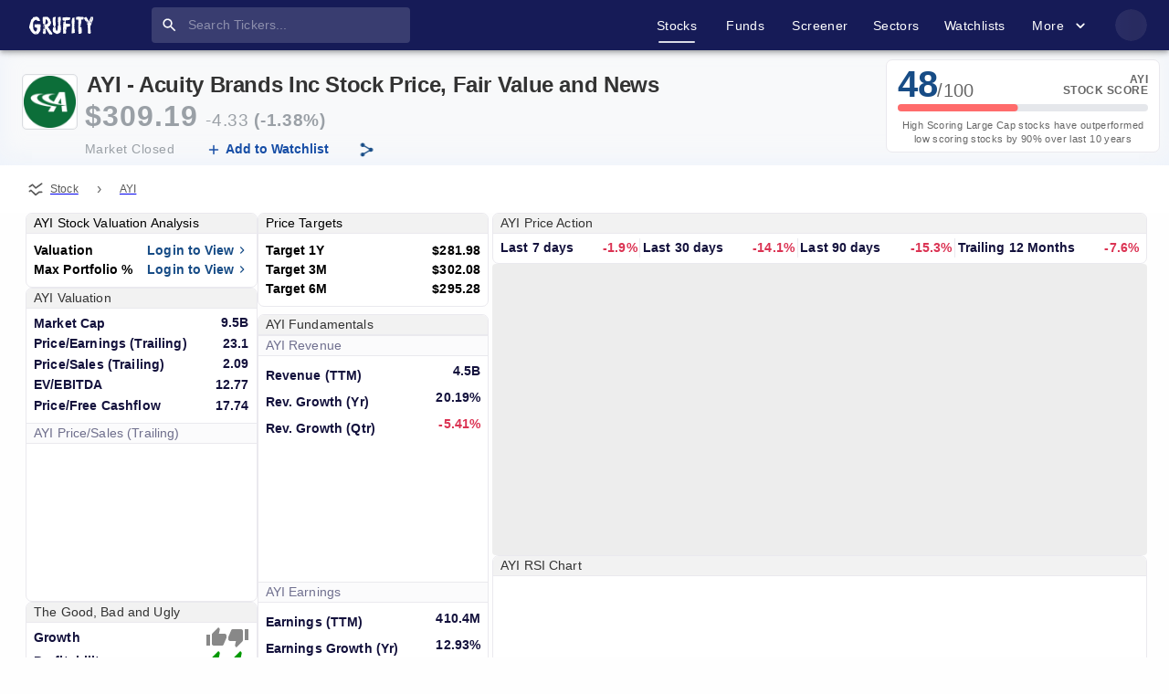

--- FILE ---
content_type: text/html; charset=utf-8
request_url: https://www.grufity.com/stock/AYI
body_size: 50343
content:
<!DOCTYPE html><html lang="en-US" dir="ltr"><head><meta charSet="UTF-8" data-next-head=""/><meta name="viewport" content="width=device-width, initial-scale=1, shrink-to-fit=no" data-next-head=""/><meta name="msvalidate.01" content="909F6353FF854D82141A5DDC12212820" data-next-head=""/><meta name="theme-color" content="#161b57" data-next-head=""/><meta name="robots" content="index,follow" data-next-head=""/><link rel="canonical" href="https://www.grufity.com/stock/AYI" data-next-head=""/><title data-next-head="">AYI Stock Price, Acuity Brands Inc Quote, Chart | Grufity</title><meta name="description" content="Acuity Brands Inc is a Electrical Equipment &amp; Parts company with market cap of $9.5 Billion. Today, AYI stock price is 309.19, PE ratio is 23.1" data-next-head=""/><meta name="keywords" content="Grufity Grufity.com Acuity Brands Inc AYI Stock Price, Stock charts, fund holders, income statement, balance sheet, insider trading, Grufity" data-next-head=""/><meta name="twitter:card" content="summary_large_image" data-next-head=""/><meta name="twitter:creator" content="@Grufity" data-next-head=""/><meta name="twitter:site" content="@Grufity" data-next-head=""/><meta name="twitter:title" content="AYI Stock Price, Acuity Brands Inc Quote, Chart | Grufity" data-next-head=""/><meta name="twitter:description" content="Acuity Brands Inc is a Electrical Equipment &amp; Parts company with market cap of $9.5 Billion. Today, AYI stock price is 309.19, PE ratio is 23.1 Grufity" data-next-head=""/><meta name="twitter:image" content="https://www.grufity.com/assets/svg/favicon.png" data-next-head=""/><meta property="og:title" content="AYI Stock Price, Acuity Brands Inc Quote, Chart | Grufity" data-next-head=""/><meta property="og:image" content="https://www.grufity.com/assets/svg/favicon.png" data-next-head=""/><meta property="og:image:alt" content="AYI Stock Price, Acuity Brands Inc Quote, Chart | Grufity" data-next-head=""/><meta property="og:url" content="https://www.grufity.com/stock/AYI" data-next-head=""/><meta property="og:description" content="Acuity Brands Inc is a Electrical Equipment &amp; Parts company with market cap of $9.5 Billion. Today, AYI stock price is 309.19, PE ratio is 23.1 Grufity" data-next-head=""/><meta property="og:type" content="article" data-next-head=""/><link rel="shortcut icon" href="/assets/svg/favicon1.png"/><link rel="preload" href="/_next/static/css/18a48827fca0ac79.css" as="style"/><script type="application/ld+json" data-next-head="">
{"@context":"http://schema.org","dateModified":"2026-01-31", "@type": "WebPage",  "description": "Acuity Brands Inc is a Electrical Equipment & Parts company with market cap of $9.5 Billion. Today, AYI stock price is 309.19, PE ratio is 23.1", "name":"AYI Stock Price, Acuity Brands Inc Quote, Chart | Grufity"}
</script><link rel="stylesheet" href="/_next/static/css/18a48827fca0ac79.css" data-n-g=""/><noscript data-n-css=""></noscript><script defer="" noModule="" src="/_next/static/chunks/polyfills-42372ed130431b0a.js"></script><script defer="" src="/_next/static/chunks/2918.ad27db64e58bccae.js"></script><script defer="" src="/_next/static/chunks/9039-7db0f4cac74b9600.js"></script><script defer="" src="/_next/static/chunks/5938-fd0bc7f2d7faa317.js"></script><script defer="" src="/_next/static/chunks/6323.2f2c5377bb04c1ee.js"></script><script defer="" src="/_next/static/chunks/555.228663646cc03ace.js"></script><script defer="" src="/_next/static/chunks/162-20ad6c53f5241fd9.js"></script><script defer="" src="/_next/static/chunks/9197.e5bcb6f1431515b7.js"></script><script defer="" src="/_next/static/chunks/4078.c5748daf19af9b51.js"></script><script defer="" src="/_next/static/chunks/1227.8ec1cc2473642661.js"></script><script defer="" src="/_next/static/chunks/6483-53be5474d350f6e3.js"></script><script defer="" src="/_next/static/chunks/2569-ae6a660953efd41d.js"></script><script defer="" src="/_next/static/chunks/6698.54a397543ec7e01c.js"></script><script defer="" src="/_next/static/chunks/9323.34c0a51b548200bf.js"></script><script defer="" src="/_next/static/chunks/2324.0c64a19d886f7cc9.js"></script><script defer="" src="/_next/static/chunks/3020.d1ff082431ef8c61.js"></script><script defer="" src="/_next/static/chunks/4108.c1cb6d50e1dc6c0e.js"></script><script defer="" src="/_next/static/chunks/7158.443161afcb2b9ac6.js"></script><script defer="" src="/_next/static/chunks/2044.644ec6cd0c58034e.js"></script><script defer="" src="/_next/static/chunks/7655-a86c5a56c2d8cf71.js"></script><script defer="" src="/_next/static/chunks/6792.016f45e11e06a9f2.js"></script><script defer="" src="/_next/static/chunks/9652.3000000e954d2e0c.js"></script><script defer="" src="/_next/static/chunks/6213.acb719dff974160c.js"></script><script defer="" src="/_next/static/chunks/3331.5aedd9d78cafcf15.js"></script><script defer="" src="/_next/static/chunks/1195-2727a84f173b516a.js"></script><script defer="" src="/_next/static/chunks/9231.95bc60adaadf1447.js"></script><script src="/_next/static/chunks/webpack-d365db9377e02299.js" defer=""></script><script src="/_next/static/chunks/framework-9106f01c6bdc7ec4.js" defer=""></script><script src="/_next/static/chunks/main-d71a32840b50a350.js" defer=""></script><script src="/_next/static/chunks/pages/_app-69f51cb73855d6de.js" defer=""></script><script src="/_next/static/chunks/7e42aecb-0e800f78450ee91e.js" defer=""></script><script src="/_next/static/chunks/8347-5d6ae60284b44a55.js" defer=""></script><script src="/_next/static/chunks/2631-006bc20ee898f556.js" defer=""></script><script src="/_next/static/chunks/3990-338f6776045df8cb.js" defer=""></script><script src="/_next/static/chunks/9424-4138b31f9120bb99.js" defer=""></script><script src="/_next/static/chunks/169-f39ffc25eaae38cf.js" defer=""></script><script src="/_next/static/chunks/8823-b1108a7bfc6d2459.js" defer=""></script><script src="/_next/static/chunks/1751-d355a8e33eb08851.js" defer=""></script><script src="/_next/static/chunks/5753-f1242c1837cf20a6.js" defer=""></script><script src="/_next/static/chunks/4451-b2ccddffad43b883.js" defer=""></script><script src="/_next/static/chunks/201-b5b588a364f6f951.js" defer=""></script><script src="/_next/static/chunks/2373-ccd9ee0d662b4844.js" defer=""></script><script src="/_next/static/chunks/pages/stock/%5Bticker%5D-7e003f38a2cec451.js" defer=""></script><script src="/_next/static/Ki-ZTQ-MFcymn-LyQlUXh/_buildManifest.js" defer=""></script><script src="/_next/static/Ki-ZTQ-MFcymn-LyQlUXh/_ssgManifest.js" defer=""></script><style id="jss-server-side">.jss1 {
  width: 100%;
  overflow: hidden;
  position: relative;
  margin-top: 1em;
  padding-top: 2em;
}
.jss2 {
  color: text.link;
  font-size: .87rem;
}
.jss2:hover {
  color: text.link;
}
.jss3 {
  color: text.description;
  font-size: .87rem;
}</style></head><body style="background:#fefefe"><noscript><iframe src="https://www.googletagmanager.com/ns.html?id=GTM-5CF2K4C" height="0" width="0" style="display:none;visibility:hidden"></iframe></noscript><link rel="preload" as="image" href="/assets/svg/logo.svg"/><link rel="preload" as="image" href="https://logo.grufity.com/AYI.png"/><link rel="preload" as="image" href="/assets/svg/logo_dark.svg"/><meta itemprop="dateModified" content="2026-01-30T00:00:00.000Z"/><div id="__next"><style data-emotion="css-global o6gwfi">html{-webkit-font-smoothing:antialiased;-moz-osx-font-smoothing:grayscale;box-sizing:border-box;-webkit-text-size-adjust:100%;}*,*::before,*::after{box-sizing:inherit;}strong,b{font-weight:700;}body{margin:0;color:rgba(0, 0, 0, 0.87);font-family:"Roboto","Helvetica","Arial",sans-serif;font-weight:400;font-size:1rem;line-height:1.5;letter-spacing:0.00938em;background-color:#fff;}@media print{body{background-color:#fff;}}body::backdrop{background-color:#fff;}</style><style data-emotion="css-global o6gwfi">html{-webkit-font-smoothing:antialiased;-moz-osx-font-smoothing:grayscale;box-sizing:border-box;-webkit-text-size-adjust:100%;}*,*::before,*::after{box-sizing:inherit;}strong,b{font-weight:700;}body{margin:0;color:rgba(0, 0, 0, 0.87);font-family:"Roboto","Helvetica","Arial",sans-serif;font-weight:400;font-size:1rem;line-height:1.5;letter-spacing:0.00938em;background-color:#fff;}@media print{body{background-color:#fff;}}body::backdrop{background-color:#fff;}</style><style data-emotion="css onmcfb">.css-onmcfb{display:-webkit-box;display:-webkit-flex;display:-ms-flexbox;display:flex;-webkit-flex-direction:column;-ms-flex-direction:column;flex-direction:column;width:100%;box-sizing:border-box;-webkit-flex-shrink:0;-ms-flex-negative:0;flex-shrink:0;position:-webkit-sticky;position:sticky;z-index:1100;top:0;left:auto;right:0;--AppBar-background:#161b57;--AppBar-color:#fff;background-color:var(--AppBar-background);color:var(--AppBar-color);background-color:#161b57;z-index:1200;box-shadow:0px 2px 4px -1px rgba(0,0,0,0.2),0px 4px 5px 0px rgba(0,0,0,0.14),0px 1px 10px 0px rgba(0,0,0,0.12);border-bottom:0px solid;}</style><style data-emotion="css 1izlota">.css-1izlota{background-color:#fff;color:rgba(0, 0, 0, 0.87);-webkit-transition:box-shadow 300ms cubic-bezier(0.4, 0, 0.2, 1) 0ms;transition:box-shadow 300ms cubic-bezier(0.4, 0, 0.2, 1) 0ms;box-shadow:var(--Paper-shadow);background-image:var(--Paper-overlay);display:-webkit-box;display:-webkit-flex;display:-ms-flexbox;display:flex;-webkit-flex-direction:column;-ms-flex-direction:column;flex-direction:column;width:100%;box-sizing:border-box;-webkit-flex-shrink:0;-ms-flex-negative:0;flex-shrink:0;position:-webkit-sticky;position:sticky;z-index:1100;top:0;left:auto;right:0;--AppBar-background:#161b57;--AppBar-color:#fff;background-color:var(--AppBar-background);color:var(--AppBar-color);background-color:#161b57;z-index:1200;box-shadow:0px 2px 4px -1px rgba(0,0,0,0.2),0px 4px 5px 0px rgba(0,0,0,0.14),0px 1px 10px 0px rgba(0,0,0,0.12);border-bottom:0px solid;}</style><header class="MuiPaper-root MuiPaper-elevation MuiPaper-elevation4 MuiAppBar-root MuiAppBar-colorPrimary MuiAppBar-positionSticky css-1izlota" style="--Paper-shadow:0px 2px 4px -1px rgba(0,0,0,0.2),0px 4px 5px 0px rgba(0,0,0,0.14),0px 1px 10px 0px rgba(0,0,0,0.12)"><style data-emotion="css 1lq12cq">.css-1lq12cq{width:100%;margin-left:auto;box-sizing:border-box;margin-right:auto;padding-left:16px;padding-right:16px;}@media (min-width:600px){.css-1lq12cq{padding-left:24px;padding-right:24px;}}@media (min-width:1536px){.css-1lq12cq{max-width:1536px;}}@media (min-width:0px){.css-1lq12cq{padding-left:0px;padding-right:0px;}}@media (min-width:900px){.css-1lq12cq{padding-left:24px;padding-right:24px;}}</style><div class="MuiContainer-root MuiContainer-maxWidthXl css-1lq12cq"><style data-emotion="css n7fdo8">.css-n7fdo8{position:relative;display:-webkit-box;display:-webkit-flex;display:-ms-flexbox;display:flex;-webkit-align-items:center;-webkit-box-align:center;-ms-flex-align:center;align-items:center;min-height:48px;}</style><div class="MuiToolbar-root MuiToolbar-dense css-n7fdo8"><style data-emotion="css jyptsv">.css-jyptsv{text-align:center;-webkit-flex:0 0 auto;-ms-flex:0 0 auto;flex:0 0 auto;font-size:1.5rem;padding:8px;border-radius:50%;color:rgba(0, 0, 0, 0.54);-webkit-transition:background-color 150ms cubic-bezier(0.4, 0, 0.2, 1) 0ms;transition:background-color 150ms cubic-bezier(0.4, 0, 0.2, 1) 0ms;--IconButton-hoverBg:rgba(0, 0, 0, 0.04);color:inherit;padding:12px;font-size:1.75rem;-webkit-box-pack:justify;-webkit-justify-content:space-between;justify-content:space-between;}.css-jyptsv:hover{background-color:var(--IconButton-hoverBg);}@media (hover: none){.css-jyptsv:hover{background-color:transparent;}}.css-jyptsv.Mui-disabled{background-color:transparent;color:rgba(0, 0, 0, 0.26);}.css-jyptsv.MuiIconButton-loading{color:transparent;}@media (min-width:900px){.css-jyptsv{display:none;}}</style><style data-emotion="css s4mule">.css-s4mule{display:-webkit-inline-box;display:-webkit-inline-flex;display:-ms-inline-flexbox;display:inline-flex;-webkit-align-items:center;-webkit-box-align:center;-ms-flex-align:center;align-items:center;-webkit-box-pack:center;-ms-flex-pack:center;-webkit-justify-content:center;justify-content:center;position:relative;box-sizing:border-box;-webkit-tap-highlight-color:transparent;background-color:transparent;outline:0;border:0;margin:0;border-radius:0;padding:0;cursor:pointer;-webkit-user-select:none;-moz-user-select:none;-ms-user-select:none;user-select:none;vertical-align:middle;-moz-appearance:none;-webkit-appearance:none;-webkit-text-decoration:none;text-decoration:none;color:inherit;text-align:center;-webkit-flex:0 0 auto;-ms-flex:0 0 auto;flex:0 0 auto;font-size:1.5rem;padding:8px;border-radius:50%;color:rgba(0, 0, 0, 0.54);-webkit-transition:background-color 150ms cubic-bezier(0.4, 0, 0.2, 1) 0ms;transition:background-color 150ms cubic-bezier(0.4, 0, 0.2, 1) 0ms;--IconButton-hoverBg:rgba(0, 0, 0, 0.04);color:inherit;padding:12px;font-size:1.75rem;-webkit-box-pack:justify;-webkit-justify-content:space-between;justify-content:space-between;}.css-s4mule::-moz-focus-inner{border-style:none;}.css-s4mule.Mui-disabled{pointer-events:none;cursor:default;}@media print{.css-s4mule{-webkit-print-color-adjust:exact;color-adjust:exact;}}.css-s4mule:hover{background-color:var(--IconButton-hoverBg);}@media (hover: none){.css-s4mule:hover{background-color:transparent;}}.css-s4mule.Mui-disabled{background-color:transparent;color:rgba(0, 0, 0, 0.26);}.css-s4mule.MuiIconButton-loading{color:transparent;}@media (min-width:900px){.css-s4mule{display:none;}}</style><button class="MuiButtonBase-root MuiIconButton-root MuiIconButton-colorInherit MuiIconButton-sizeLarge css-s4mule" tabindex="0" type="button" aria-label="account of current user" aria-controls="menu-appbar" aria-haspopup="true"><style data-emotion="css q7mezt">.css-q7mezt{-webkit-user-select:none;-moz-user-select:none;-ms-user-select:none;user-select:none;width:1em;height:1em;display:inline-block;-webkit-flex-shrink:0;-ms-flex-negative:0;flex-shrink:0;-webkit-transition:fill 200ms cubic-bezier(0.4, 0, 0.2, 1) 0ms;transition:fill 200ms cubic-bezier(0.4, 0, 0.2, 1) 0ms;fill:currentColor;font-size:1.5rem;}</style><svg class="MuiSvgIcon-root MuiSvgIcon-fontSizeMedium css-q7mezt" focusable="false" aria-hidden="true" viewBox="0 0 24 24"><path d="M3 18h18v-2H3zm0-5h18v-2H3zm0-7v2h18V6z"></path></svg></button><style data-emotion="css 1sak7tg">.css-1sak7tg{z-index:1200;}.css-1sak7tg .MuiDrawer-paper{-webkit-box-pack:justify;-webkit-justify-content:space-between;justify-content:space-between;}</style><style data-emotion="css 1wwm6t9">.css-1wwm6t9{margin-right:auto;margin-left:8px;}</style><div class="MuiBox-root css-1wwm6t9"><a href="/"><style data-emotion="css 1ihbk94">.css-1ihbk94{height:20px;width:70px;margin-right:64px;-webkit-transition:all .1s ease-in-out;transition:all .1s ease-in-out;cursor:pointer;}@media (min-width:0px){.css-1ihbk94{display:none;}}@media (min-width:900px){.css-1ihbk94{display:-webkit-box;display:-webkit-flex;display:-ms-flexbox;display:flex;}}</style><img class="sc-a8666846-0 IFZwj MuiBox-root css-1ihbk94" alt="Grufity logo" src="/assets/svg/logo.svg"/></a><a href="/"><style data-emotion="css 1qtz9vd">.css-1qtz9vd{height:20px;width:70px;margin-right:0px;-webkit-transition:all .1s ease-in-out;transition:all .1s ease-in-out;cursor:pointer;}@media (min-width:0px){.css-1qtz9vd{display:-webkit-box;display:-webkit-flex;display:-ms-flexbox;display:flex;}}@media (min-width:900px){.css-1qtz9vd{display:none;}}</style><img class="sc-a8666846-0 IFZwj MuiBox-root css-1qtz9vd" alt="Grufity logo" src="/assets/svg/logo.svg"/></a></div><style data-emotion="css j1fy4m">.css-j1fy4m{padding-top:0px;padding-bottom:0px;}</style><div class="MuiBox-root css-j1fy4m"><style data-emotion="css pji0uj">.css-pji0uj{display:-webkit-box;display:-webkit-flex;display:-ms-flexbox;display:flex;-webkit-box-pack:center;-ms-flex-pack:center;-webkit-justify-content:center;justify-content:center;-webkit-align-items:center;-webkit-box-align:center;-ms-flex-align:center;align-items:center;-webkit-flex-direction:column;-ms-flex-direction:column;flex-direction:column;background-color:rgba(255, 255, 255, 0.15);border-radius:4px;position:relative;}</style><div class="MuiBox-root css-pji0uj"><style data-emotion="css 18k0ius">.css-18k0ius{background-color:#fff;color:rgba(0, 0, 0, 0.87);-webkit-transition:box-shadow 300ms cubic-bezier(0.4, 0, 0.2, 1) 0ms;transition:box-shadow 300ms cubic-bezier(0.4, 0, 0.2, 1) 0ms;border-radius:4px;box-shadow:var(--Paper-shadow);background-image:var(--Paper-overlay);display:-webkit-box;display:-webkit-flex;display:-ms-flexbox;display:flex;-webkit-align-items:center;-webkit-box-align:center;-ms-flex-align:center;align-items:center;margin:.5em 0 .481em 0;background-color:transparent;z-index:0;height:1.4375em;box-shadow:none;}@media (min-width:0px){.css-18k0ius .Mui-focused .MuiTextField-root{width:28ch;}}@media (min-width:900px){.css-18k0ius .Mui-focused .MuiTextField-root{width:49.4ch!important;}}</style><form class="MuiPaper-root MuiPaper-elevation MuiPaper-rounded MuiPaper-elevation1 css-18k0ius" style="--Paper-shadow:0px 2px 1px -1px rgba(0,0,0,0.2),0px 1px 1px 0px rgba(0,0,0,0.14),0px 1px 3px 0px rgba(0,0,0,0.12)"><style data-emotion="css xn422d">.css-xn422d{text-align:center;-webkit-flex:0 0 auto;-ms-flex:0 0 auto;flex:0 0 auto;font-size:1.5rem;padding:8px;border-radius:50%;color:rgba(0, 0, 0, 0.54);-webkit-transition:background-color 150ms cubic-bezier(0.4, 0, 0.2, 1) 0ms;transition:background-color 150ms cubic-bezier(0.4, 0, 0.2, 1) 0ms;--IconButton-hoverBg:rgba(0, 0, 0, 0.04);padding:10px;position:absolute;}.css-xn422d:hover{background-color:var(--IconButton-hoverBg);}@media (hover: none){.css-xn422d:hover{background-color:transparent;}}.css-xn422d.Mui-disabled{background-color:transparent;color:rgba(0, 0, 0, 0.26);}.css-xn422d.MuiIconButton-loading{color:transparent;}</style><style data-emotion="css 1ojyihl">.css-1ojyihl{display:-webkit-inline-box;display:-webkit-inline-flex;display:-ms-inline-flexbox;display:inline-flex;-webkit-align-items:center;-webkit-box-align:center;-ms-flex-align:center;align-items:center;-webkit-box-pack:center;-ms-flex-pack:center;-webkit-justify-content:center;justify-content:center;position:relative;box-sizing:border-box;-webkit-tap-highlight-color:transparent;background-color:transparent;outline:0;border:0;margin:0;border-radius:0;padding:0;cursor:pointer;-webkit-user-select:none;-moz-user-select:none;-ms-user-select:none;user-select:none;vertical-align:middle;-moz-appearance:none;-webkit-appearance:none;-webkit-text-decoration:none;text-decoration:none;color:inherit;text-align:center;-webkit-flex:0 0 auto;-ms-flex:0 0 auto;flex:0 0 auto;font-size:1.5rem;padding:8px;border-radius:50%;color:rgba(0, 0, 0, 0.54);-webkit-transition:background-color 150ms cubic-bezier(0.4, 0, 0.2, 1) 0ms;transition:background-color 150ms cubic-bezier(0.4, 0, 0.2, 1) 0ms;--IconButton-hoverBg:rgba(0, 0, 0, 0.04);padding:10px;position:absolute;}.css-1ojyihl::-moz-focus-inner{border-style:none;}.css-1ojyihl.Mui-disabled{pointer-events:none;cursor:default;}@media print{.css-1ojyihl{-webkit-print-color-adjust:exact;color-adjust:exact;}}.css-1ojyihl:hover{background-color:var(--IconButton-hoverBg);}@media (hover: none){.css-1ojyihl:hover{background-color:transparent;}}.css-1ojyihl.Mui-disabled{background-color:transparent;color:rgba(0, 0, 0, 0.26);}.css-1ojyihl.MuiIconButton-loading{color:transparent;}</style><button class="MuiButtonBase-root MuiIconButton-root MuiIconButton-sizeMedium css-1ojyihl" tabindex="0" type="submit" aria-label="search"><style data-emotion="css 1wsjvqd">.css-1wsjvqd{-webkit-user-select:none;-moz-user-select:none;-ms-user-select:none;user-select:none;width:1em;height:1em;display:inline-block;-webkit-flex-shrink:0;-ms-flex-negative:0;flex-shrink:0;-webkit-transition:fill 200ms cubic-bezier(0.4, 0, 0.2, 1) 0ms;transition:fill 200ms cubic-bezier(0.4, 0, 0.2, 1) 0ms;fill:currentColor;font-size:1.5rem;color:#fff;font-size:1.2rem;}</style><svg class="MuiSvgIcon-root MuiSvgIcon-fontSizeMedium css-1wsjvqd" focusable="false" aria-hidden="true" viewBox="0 0 24 24"><path d="M15.5 14h-.79l-.28-.27C15.41 12.59 16 11.11 16 9.5 16 5.91 13.09 3 9.5 3S3 5.91 3 9.5 5.91 16 9.5 16c1.61 0 3.09-.59 4.23-1.57l.27.28v.79l5 4.99L20.49 19zm-6 0C7.01 14 5 11.99 5 9.5S7.01 5 9.5 5 14 7.01 14 9.5 11.99 14 9.5 14"></path></svg></button><style data-emotion="css 15ha14q">.css-15ha14q{color:#fff;-webkit-transition:all ease-in-out .2s;transition:all ease-in-out .2s;font-size:.87rem;}.css-15ha14q.Mui-focused .MuiAutocomplete-clearIndicator{visibility:visible;}@media (pointer: fine){.css-15ha14q:hover .MuiAutocomplete-clearIndicator{visibility:visible;}}.css-15ha14q .MuiAutocomplete-tag{margin:3px;max-width:calc(100% - 6px);}.MuiAutocomplete-hasPopupIcon.css-15ha14q .MuiAutocomplete-inputRoot,.MuiAutocomplete-hasClearIcon.css-15ha14q .MuiAutocomplete-inputRoot{padding-right:30px;}.MuiAutocomplete-hasPopupIcon.MuiAutocomplete-hasClearIcon.css-15ha14q .MuiAutocomplete-inputRoot{padding-right:56px;}.css-15ha14q .MuiAutocomplete-inputRoot .MuiAutocomplete-input{width:0;min-width:30px;}.css-15ha14q .MuiInput-root{padding-bottom:1px;}.css-15ha14q .MuiInput-root .MuiInput-input{padding:4px 4px 4px 0px;}.css-15ha14q .MuiInput-root.MuiInputBase-sizeSmall .MuiInput-input{padding:2px 4px 3px 0;}.css-15ha14q .MuiOutlinedInput-root{padding:9px;}.MuiAutocomplete-hasPopupIcon.css-15ha14q .MuiOutlinedInput-root,.MuiAutocomplete-hasClearIcon.css-15ha14q .MuiOutlinedInput-root{padding-right:39px;}.MuiAutocomplete-hasPopupIcon.MuiAutocomplete-hasClearIcon.css-15ha14q .MuiOutlinedInput-root{padding-right:65px;}.css-15ha14q .MuiOutlinedInput-root .MuiAutocomplete-input{padding:7.5px 4px 7.5px 5px;}.css-15ha14q .MuiOutlinedInput-root .MuiAutocomplete-endAdornment{right:9px;}.css-15ha14q .MuiOutlinedInput-root.MuiInputBase-sizeSmall{padding-top:6px;padding-bottom:6px;padding-left:6px;}.css-15ha14q .MuiOutlinedInput-root.MuiInputBase-sizeSmall .MuiAutocomplete-input{padding:2.5px 4px 2.5px 8px;}.css-15ha14q .MuiFilledInput-root{padding-top:19px;padding-left:8px;}.MuiAutocomplete-hasPopupIcon.css-15ha14q .MuiFilledInput-root,.MuiAutocomplete-hasClearIcon.css-15ha14q .MuiFilledInput-root{padding-right:39px;}.MuiAutocomplete-hasPopupIcon.MuiAutocomplete-hasClearIcon.css-15ha14q .MuiFilledInput-root{padding-right:65px;}.css-15ha14q .MuiFilledInput-root .MuiFilledInput-input{padding:7px 4px;}.css-15ha14q .MuiFilledInput-root .MuiAutocomplete-endAdornment{right:9px;}.css-15ha14q .MuiFilledInput-root.MuiInputBase-sizeSmall{padding-bottom:1px;}.css-15ha14q .MuiFilledInput-root.MuiInputBase-sizeSmall .MuiFilledInput-input{padding:2.5px 4px;}.css-15ha14q .MuiInputBase-hiddenLabel{padding-top:8px;}.css-15ha14q .MuiFilledInput-root.MuiInputBase-hiddenLabel{padding-top:0;padding-bottom:0;}.css-15ha14q .MuiFilledInput-root.MuiInputBase-hiddenLabel .MuiAutocomplete-input{padding-top:16px;padding-bottom:17px;}.css-15ha14q .MuiFilledInput-root.MuiInputBase-hiddenLabel.MuiInputBase-sizeSmall .MuiAutocomplete-input{padding-top:8px;padding-bottom:9px;}.css-15ha14q .MuiAutocomplete-input{-webkit-box-flex:1;-webkit-flex-grow:1;-ms-flex-positive:1;flex-grow:1;text-overflow:ellipsis;opacity:0;}.css-15ha14q .MuiAutocomplete-input{opacity:1;}.css-15ha14q .MuiPaper-root-MuiAutocomplete-paper{box-shadow:none;}.css-15ha14q .MuiAutocomplete-input{color:#fff;}.css-15ha14q.MuiAutocomplete-root .MuiFilledInput-root .MuiAutocomplete-endAdornment svg{color:#fff;}.css-15ha14q.MuiAutocomplete-root .MuiFilledInput-root.MuiInputBase-sizeSmall .MuiFilledInput-input{padding:2.5px 0 2.5px 32px;font-size:.9rem;}</style><div class="MuiAutocomplete-root css-15ha14q" type="search" data-event-name="Search" data-event-label="Stock Search"><style data-emotion="css 12e1otb">.css-12e1otb{-webkit-animation-duration:10ms;animation-duration:10ms;-webkit-transition:width 300ms cubic-bezier(0.4, 0, 0.2, 1) 0ms;transition:width 300ms cubic-bezier(0.4, 0, 0.2, 1) 0ms;}@media (min-width:0px){.css-12e1otb{width:28ch;}}@media (min-width:900px){.css-12e1otb{width:35.4ch;}}.css-12e1otb .MuiFilledInput-root{padding-top:8px!important;padding-bottom:8px!important;}.css-12e1otb .MuiFilledInput-root,.css-12e1otb .MuiFilledInput-root:hover,.css-12e1otb .MuiFilledInput-root:focus{background:transparent;}.css-12e1otb .MuiFilledInput-root,.css-12e1otb .MuiFilledInput-root:hover,.css-12e1otb .MuiFilledInput-root:before,.css-12e1otb .MuiFilledInput-root:after{border-bottom:0!important;}.css-12e1otb .MuiInputBase-root-MuiFilledInput-root:before,.css-12e1otb .MuiInputBase-root-MuiFilledInput-root:hover:not(.Mui-disabled):before{border-bottom:0!important;}.css-12e1otb .MuiInputBase-input-MuiFilledInput-input{font-size:.87rem;}</style><style data-emotion="css 1fyl7b8">.css-1fyl7b8{display:-webkit-inline-box;display:-webkit-inline-flex;display:-ms-inline-flexbox;display:inline-flex;-webkit-flex-direction:column;-ms-flex-direction:column;flex-direction:column;position:relative;min-width:0;padding:0;margin:0;border:0;vertical-align:top;width:100%;-webkit-animation-duration:10ms;animation-duration:10ms;-webkit-transition:width 300ms cubic-bezier(0.4, 0, 0.2, 1) 0ms;transition:width 300ms cubic-bezier(0.4, 0, 0.2, 1) 0ms;}@media (min-width:0px){.css-1fyl7b8{width:28ch;}}@media (min-width:900px){.css-1fyl7b8{width:35.4ch;}}.css-1fyl7b8 .MuiFilledInput-root{padding-top:8px!important;padding-bottom:8px!important;}.css-1fyl7b8 .MuiFilledInput-root,.css-1fyl7b8 .MuiFilledInput-root:hover,.css-1fyl7b8 .MuiFilledInput-root:focus{background:transparent;}.css-1fyl7b8 .MuiFilledInput-root,.css-1fyl7b8 .MuiFilledInput-root:hover,.css-1fyl7b8 .MuiFilledInput-root:before,.css-1fyl7b8 .MuiFilledInput-root:after{border-bottom:0!important;}.css-1fyl7b8 .MuiInputBase-root-MuiFilledInput-root:before,.css-1fyl7b8 .MuiInputBase-root-MuiFilledInput-root:hover:not(.Mui-disabled):before{border-bottom:0!important;}.css-1fyl7b8 .MuiInputBase-input-MuiFilledInput-input{font-size:.87rem;}</style><div class="MuiFormControl-root MuiFormControl-fullWidth MuiTextField-root css-1fyl7b8"><style data-emotion="css-global 1prfaxn">@-webkit-keyframes mui-auto-fill{from{display:block;}}@keyframes mui-auto-fill{from{display:block;}}@-webkit-keyframes mui-auto-fill-cancel{from{display:block;}}@keyframes mui-auto-fill-cancel{from{display:block;}}</style><style data-emotion="css jwsaou">.css-jwsaou{font-family:"Roboto","Helvetica","Arial",sans-serif;font-weight:400;font-size:1rem;line-height:1.4375em;letter-spacing:0.00938em;color:rgba(0, 0, 0, 0.87);box-sizing:border-box;position:relative;cursor:text;display:-webkit-inline-box;display:-webkit-inline-flex;display:-ms-inline-flexbox;display:inline-flex;-webkit-align-items:center;-webkit-box-align:center;-ms-flex-align:center;align-items:center;width:100%;position:relative;background-color:rgba(0, 0, 0, 0.06);border-top-left-radius:4px;border-top-right-radius:4px;-webkit-transition:background-color 200ms cubic-bezier(0.0, 0, 0.2, 1) 0ms;transition:background-color 200ms cubic-bezier(0.0, 0, 0.2, 1) 0ms;}.css-jwsaou.Mui-disabled{color:rgba(0, 0, 0, 0.38);cursor:default;}.css-jwsaou:hover{background-color:rgba(0, 0, 0, 0.09);}@media (hover: none){.css-jwsaou:hover{background-color:rgba(0, 0, 0, 0.06);}}.css-jwsaou.Mui-focused{background-color:rgba(0, 0, 0, 0.06);}.css-jwsaou.Mui-disabled{background-color:rgba(0, 0, 0, 0.12);}.css-jwsaou::after{left:0;bottom:0;content:"";position:absolute;right:0;-webkit-transform:scaleX(0);-moz-transform:scaleX(0);-ms-transform:scaleX(0);transform:scaleX(0);-webkit-transition:-webkit-transform 200ms cubic-bezier(0.0, 0, 0.2, 1) 0ms;transition:transform 200ms cubic-bezier(0.0, 0, 0.2, 1) 0ms;pointer-events:none;}.css-jwsaou.Mui-focused:after{-webkit-transform:scaleX(1) translateX(0);-moz-transform:scaleX(1) translateX(0);-ms-transform:scaleX(1) translateX(0);transform:scaleX(1) translateX(0);}.css-jwsaou.Mui-error::before,.css-jwsaou.Mui-error::after{border-bottom-color:#ff1744;}.css-jwsaou::before{border-bottom:1px solid rgba(0, 0, 0, 0.42);left:0;bottom:0;content:"\00a0";position:absolute;right:0;-webkit-transition:border-bottom-color 200ms cubic-bezier(0.4, 0, 0.2, 1) 0ms;transition:border-bottom-color 200ms cubic-bezier(0.4, 0, 0.2, 1) 0ms;pointer-events:none;}.css-jwsaou:hover:not(.Mui-disabled, .Mui-error):before{border-bottom:1px solid rgba(0, 0, 0, 0.87);}.css-jwsaou.Mui-disabled:before{border-bottom-style:dotted;}.css-jwsaou::after{border-bottom:2px solid #161b57;}</style><div class="MuiInputBase-root MuiFilledInput-root MuiFilledInput-underline MuiInputBase-colorPrimary MuiInputBase-fullWidth MuiInputBase-formControl MuiInputBase-sizeSmall MuiInputBase-hiddenLabel MuiAutocomplete-inputRoot css-jwsaou"><style data-emotion="css 2i2fsr">.css-2i2fsr{font:inherit;letter-spacing:inherit;color:currentColor;padding:4px 0 5px;border:0;box-sizing:content-box;background:none;height:1.4375em;margin:0;-webkit-tap-highlight-color:transparent;display:block;min-width:0;width:100%;-webkit-animation-name:mui-auto-fill-cancel;animation-name:mui-auto-fill-cancel;-webkit-animation-duration:10ms;animation-duration:10ms;padding-top:1px;padding-top:25px;padding-right:12px;padding-bottom:8px;padding-left:12px;padding-top:21px;padding-bottom:4px;padding-top:16px;padding-bottom:17px;padding-top:8px;padding-bottom:9px;}.css-2i2fsr::-webkit-input-placeholder{color:currentColor;opacity:0.42;-webkit-transition:opacity 200ms cubic-bezier(0.4, 0, 0.2, 1) 0ms;transition:opacity 200ms cubic-bezier(0.4, 0, 0.2, 1) 0ms;}.css-2i2fsr::-moz-placeholder{color:currentColor;opacity:0.42;-webkit-transition:opacity 200ms cubic-bezier(0.4, 0, 0.2, 1) 0ms;transition:opacity 200ms cubic-bezier(0.4, 0, 0.2, 1) 0ms;}.css-2i2fsr::-ms-input-placeholder{color:currentColor;opacity:0.42;-webkit-transition:opacity 200ms cubic-bezier(0.4, 0, 0.2, 1) 0ms;transition:opacity 200ms cubic-bezier(0.4, 0, 0.2, 1) 0ms;}.css-2i2fsr:focus{outline:0;}.css-2i2fsr:invalid{box-shadow:none;}.css-2i2fsr::-webkit-search-decoration{-webkit-appearance:none;}label[data-shrink=false]+.MuiInputBase-formControl .css-2i2fsr::-webkit-input-placeholder{opacity:0!important;}label[data-shrink=false]+.MuiInputBase-formControl .css-2i2fsr::-moz-placeholder{opacity:0!important;}label[data-shrink=false]+.MuiInputBase-formControl .css-2i2fsr::-ms-input-placeholder{opacity:0!important;}label[data-shrink=false]+.MuiInputBase-formControl .css-2i2fsr:focus::-webkit-input-placeholder{opacity:0.42;}label[data-shrink=false]+.MuiInputBase-formControl .css-2i2fsr:focus::-moz-placeholder{opacity:0.42;}label[data-shrink=false]+.MuiInputBase-formControl .css-2i2fsr:focus::-ms-input-placeholder{opacity:0.42;}.css-2i2fsr.Mui-disabled{opacity:1;-webkit-text-fill-color:rgba(0, 0, 0, 0.38);}.css-2i2fsr:-webkit-autofill{-webkit-animation-duration:5000s;animation-duration:5000s;-webkit-animation-name:mui-auto-fill;animation-name:mui-auto-fill;}.css-2i2fsr:-webkit-autofill{border-top-left-radius:inherit;border-top-right-radius:inherit;}</style><input aria-invalid="false" autoComplete="off" id="search-ticker" placeholder="Search Tickers..." type="text" class="MuiInputBase-input MuiFilledInput-input MuiInputBase-inputSizeSmall MuiInputBase-inputHiddenLabel MuiAutocomplete-input MuiAutocomplete-inputFocused css-2i2fsr" aria-autocomplete="list" aria-expanded="false" autoCapitalize="none" spellCheck="false" role="combobox" value=""/></div></div></div></form></div></div><style data-emotion="css 1leg6fr">.css-1leg6fr{-webkit-box-flex:1;-webkit-flex-grow:1;-ms-flex-positive:1;flex-grow:1;-webkit-box-pack:end!important;-ms-flex-pack:end!important;-webkit-justify-content:flex-end!important;justify-content:flex-end!important;}@media (min-width:0px){.css-1leg6fr{display:none;}}@media (min-width:600px){.css-1leg6fr{display:none;}}@media (min-width:900px){.css-1leg6fr{display:-webkit-box!important;display:-webkit-flex!important;display:-ms-flexbox!important;display:flex!important;}}</style><div class="MuiBox-root css-1leg6fr"><style data-emotion="css inpk6u">.css-inpk6u .MuiTooltip-arrow{color:#2a2d64;}.css-inpk6u .MuiTooltip-tooltip{background-color:#2a2d64!important;font-weight:600;color:#fff;box-shadow:0px 2px 1px -1px rgba(0,0,0,0.2),0px 1px 1px 0px rgba(0,0,0,0.14),0px 1px 3px 0px rgba(0,0,0,0.12);font-size:12px;padding:12px 7px 5px 12px!important;}</style><style data-emotion="css 1e0wkoe">.css-1e0wkoe{font-family:"Roboto","Helvetica","Arial",sans-serif;font-weight:500;font-size:0.875rem;line-height:1.75;letter-spacing:0.02857em;text-transform:uppercase;min-width:64px;padding:6px 16px;border:0;border-radius:4px;-webkit-transition:background-color 250ms cubic-bezier(0.4, 0, 0.2, 1) 0ms,box-shadow 250ms cubic-bezier(0.4, 0, 0.2, 1) 0ms,border-color 250ms cubic-bezier(0.4, 0, 0.2, 1) 0ms,color 250ms cubic-bezier(0.4, 0, 0.2, 1) 0ms;transition:background-color 250ms cubic-bezier(0.4, 0, 0.2, 1) 0ms,box-shadow 250ms cubic-bezier(0.4, 0, 0.2, 1) 0ms,border-color 250ms cubic-bezier(0.4, 0, 0.2, 1) 0ms,color 250ms cubic-bezier(0.4, 0, 0.2, 1) 0ms;padding:6px 8px;color:var(--variant-textColor);background-color:var(--variant-textBg);--variant-textColor:#161b57;--variant-outlinedColor:#161b57;--variant-outlinedBorder:rgba(22, 27, 87, 0.5);--variant-containedColor:#fff;--variant-containedBg:#161b57;-webkit-transition:background-color 250ms cubic-bezier(0.4, 0, 0.2, 1) 0ms,box-shadow 250ms cubic-bezier(0.4, 0, 0.2, 1) 0ms,border-color 250ms cubic-bezier(0.4, 0, 0.2, 1) 0ms;transition:background-color 250ms cubic-bezier(0.4, 0, 0.2, 1) 0ms,box-shadow 250ms cubic-bezier(0.4, 0, 0.2, 1) 0ms,border-color 250ms cubic-bezier(0.4, 0, 0.2, 1) 0ms;margin-top:9.6px;margin-bottom:9.6px;margin-left:5.6px;margin-right:5.6px;color:white;display:-webkit-box;display:-webkit-flex;display:-ms-flexbox;display:flex;font-size:.875rem;font-weight:400;white-space:nowrap;text-transform:none;text-align:center;border-radius:7px;}.css-1e0wkoe:hover{-webkit-text-decoration:none;text-decoration:none;}.css-1e0wkoe.Mui-disabled{color:rgba(0, 0, 0, 0.26);}@media (hover: hover){.css-1e0wkoe:hover{--variant-containedBg:#2a2d64;--variant-textBg:rgba(22, 27, 87, 0.04);--variant-outlinedBorder:#161b57;--variant-outlinedBg:rgba(22, 27, 87, 0.04);}}.css-1e0wkoe.MuiButton-loading{color:transparent;}.css-1e0wkoe:hover{background-color:#2a2d64;}</style><style data-emotion="css xauq4f">.css-xauq4f{display:-webkit-inline-box;display:-webkit-inline-flex;display:-ms-inline-flexbox;display:inline-flex;-webkit-align-items:center;-webkit-box-align:center;-ms-flex-align:center;align-items:center;-webkit-box-pack:center;-ms-flex-pack:center;-webkit-justify-content:center;justify-content:center;position:relative;box-sizing:border-box;-webkit-tap-highlight-color:transparent;background-color:transparent;outline:0;border:0;margin:0;border-radius:0;padding:0;cursor:pointer;-webkit-user-select:none;-moz-user-select:none;-ms-user-select:none;user-select:none;vertical-align:middle;-moz-appearance:none;-webkit-appearance:none;-webkit-text-decoration:none;text-decoration:none;color:inherit;font-family:"Roboto","Helvetica","Arial",sans-serif;font-weight:500;font-size:0.875rem;line-height:1.75;letter-spacing:0.02857em;text-transform:uppercase;min-width:64px;padding:6px 16px;border:0;border-radius:4px;-webkit-transition:background-color 250ms cubic-bezier(0.4, 0, 0.2, 1) 0ms,box-shadow 250ms cubic-bezier(0.4, 0, 0.2, 1) 0ms,border-color 250ms cubic-bezier(0.4, 0, 0.2, 1) 0ms,color 250ms cubic-bezier(0.4, 0, 0.2, 1) 0ms;transition:background-color 250ms cubic-bezier(0.4, 0, 0.2, 1) 0ms,box-shadow 250ms cubic-bezier(0.4, 0, 0.2, 1) 0ms,border-color 250ms cubic-bezier(0.4, 0, 0.2, 1) 0ms,color 250ms cubic-bezier(0.4, 0, 0.2, 1) 0ms;padding:6px 8px;color:var(--variant-textColor);background-color:var(--variant-textBg);--variant-textColor:#161b57;--variant-outlinedColor:#161b57;--variant-outlinedBorder:rgba(22, 27, 87, 0.5);--variant-containedColor:#fff;--variant-containedBg:#161b57;-webkit-transition:background-color 250ms cubic-bezier(0.4, 0, 0.2, 1) 0ms,box-shadow 250ms cubic-bezier(0.4, 0, 0.2, 1) 0ms,border-color 250ms cubic-bezier(0.4, 0, 0.2, 1) 0ms;transition:background-color 250ms cubic-bezier(0.4, 0, 0.2, 1) 0ms,box-shadow 250ms cubic-bezier(0.4, 0, 0.2, 1) 0ms,border-color 250ms cubic-bezier(0.4, 0, 0.2, 1) 0ms;margin-top:9.6px;margin-bottom:9.6px;margin-left:5.6px;margin-right:5.6px;color:white;display:-webkit-box;display:-webkit-flex;display:-ms-flexbox;display:flex;font-size:.875rem;font-weight:400;white-space:nowrap;text-transform:none;text-align:center;border-radius:7px;}.css-xauq4f::-moz-focus-inner{border-style:none;}.css-xauq4f.Mui-disabled{pointer-events:none;cursor:default;}@media print{.css-xauq4f{-webkit-print-color-adjust:exact;color-adjust:exact;}}.css-xauq4f:hover{-webkit-text-decoration:none;text-decoration:none;}.css-xauq4f.Mui-disabled{color:rgba(0, 0, 0, 0.26);}@media (hover: hover){.css-xauq4f:hover{--variant-containedBg:#2a2d64;--variant-textBg:rgba(22, 27, 87, 0.04);--variant-outlinedBorder:#161b57;--variant-outlinedBg:rgba(22, 27, 87, 0.04);}}.css-xauq4f.MuiButton-loading{color:transparent;}.css-xauq4f:hover{background-color:#2a2d64;}</style><a class="MuiButtonBase-root MuiButton-root MuiButton-text MuiButton-textPrimary MuiButton-sizeMedium MuiButton-textSizeMedium MuiButton-colorPrimary MuiButton-root MuiButton-text MuiButton-textPrimary MuiButton-sizeMedium MuiButton-textSizeMedium MuiButton-colorPrimary top-menu-link css-xauq4f" tabindex="0" href="/stock"><style data-emotion="css 79elbk">.css-79elbk{position:relative;}</style><div class="MuiBox-root css-79elbk">Stocks<style data-emotion="css ew8p8q">.css-ew8p8q{position:absolute;display:-webkit-box;display:-webkit-flex;display:-ms-flexbox;display:flex;-webkit-flex-direction:row;-ms-flex-direction:row;flex-direction:row;-webkit-box-pack:center;-ms-flex-pack:center;-webkit-justify-content:center;justify-content:center;width:100%;bottom:-7px;}</style><div class="indicator MuiBox-root css-ew8p8q"><style data-emotion="css u2m72s">.css-u2m72s{width:40px;height:2px;border-radius:25px;background:#ffffffd7;}</style><div class="indicatorSpan MuiBox-root css-u2m72s"></div></div></div></a><style data-emotion="css qkecap">.css-qkecap{z-index:1500;pointer-events:none;pointer-events:none;}.css-qkecap[data-popper-placement*="bottom"] .MuiTooltip-arrow{top:0;margin-top:-0.71em;}.css-qkecap[data-popper-placement*="bottom"] .MuiTooltip-arrow::before{transform-origin:0 100%;}.css-qkecap[data-popper-placement*="top"] .MuiTooltip-arrow{bottom:0;margin-bottom:-0.71em;}.css-qkecap[data-popper-placement*="top"] .MuiTooltip-arrow::before{transform-origin:100% 0;}.css-qkecap[data-popper-placement*="right"] .MuiTooltip-arrow{height:1em;width:0.71em;}.css-qkecap[data-popper-placement*="right"] .MuiTooltip-arrow::before{transform-origin:100% 100%;}.css-qkecap[data-popper-placement*="left"] .MuiTooltip-arrow{height:1em;width:0.71em;}.css-qkecap[data-popper-placement*="left"] .MuiTooltip-arrow::before{transform-origin:0 0;}.css-qkecap[data-popper-placement*="right"] .MuiTooltip-arrow{left:0;margin-left:-0.71em;}.css-qkecap[data-popper-placement*="left"] .MuiTooltip-arrow{right:0;margin-right:-0.71em;}.css-qkecap .MuiTooltip-arrow{color:#2a2d64;}.css-qkecap .MuiTooltip-tooltip{background-color:#2a2d64!important;font-weight:600;color:#fff;box-shadow:0px 2px 1px -1px rgba(0,0,0,0.2),0px 1px 1px 0px rgba(0,0,0,0.14),0px 1px 3px 0px rgba(0,0,0,0.12);font-size:12px;padding:12px 7px 5px 12px!important;}</style><style data-emotion="css 175dq7a">.css-175dq7a{z-index:1500;pointer-events:none;pointer-events:none;}.css-175dq7a[data-popper-placement*="bottom"] .MuiTooltip-arrow{top:0;margin-top:-0.71em;}.css-175dq7a[data-popper-placement*="bottom"] .MuiTooltip-arrow::before{transform-origin:0 100%;}.css-175dq7a[data-popper-placement*="top"] .MuiTooltip-arrow{bottom:0;margin-bottom:-0.71em;}.css-175dq7a[data-popper-placement*="top"] .MuiTooltip-arrow::before{transform-origin:100% 0;}.css-175dq7a[data-popper-placement*="right"] .MuiTooltip-arrow{height:1em;width:0.71em;}.css-175dq7a[data-popper-placement*="right"] .MuiTooltip-arrow::before{transform-origin:100% 100%;}.css-175dq7a[data-popper-placement*="left"] .MuiTooltip-arrow{height:1em;width:0.71em;}.css-175dq7a[data-popper-placement*="left"] .MuiTooltip-arrow::before{transform-origin:0 0;}.css-175dq7a[data-popper-placement*="right"] .MuiTooltip-arrow{left:0;margin-left:-0.71em;}.css-175dq7a[data-popper-placement*="left"] .MuiTooltip-arrow{right:0;margin-right:-0.71em;}.css-175dq7a .MuiTooltip-arrow{color:#2a2d64;}.css-175dq7a .MuiTooltip-tooltip{background-color:#2a2d64!important;font-weight:600;color:#fff;box-shadow:0px 2px 1px -1px rgba(0,0,0,0.2),0px 1px 1px 0px rgba(0,0,0,0.14),0px 1px 3px 0px rgba(0,0,0,0.12);font-size:12px;padding:12px 7px 5px 12px!important;}</style><a class="MuiButtonBase-root MuiButton-root MuiButton-text MuiButton-textPrimary MuiButton-sizeMedium MuiButton-textSizeMedium MuiButton-colorPrimary MuiButton-root MuiButton-text MuiButton-textPrimary MuiButton-sizeMedium MuiButton-textSizeMedium MuiButton-colorPrimary top-menu-link css-xauq4f" tabindex="0" href="/funds"><div class="MuiBox-root css-79elbk">Funds</div></a><a class="MuiButtonBase-root MuiButton-root MuiButton-text MuiButton-textPrimary MuiButton-sizeMedium MuiButton-textSizeMedium MuiButton-colorPrimary MuiButton-root MuiButton-text MuiButton-textPrimary MuiButton-sizeMedium MuiButton-textSizeMedium MuiButton-colorPrimary top-menu-link css-xauq4f" tabindex="0" href="/stock-screener"><div class="MuiBox-root css-79elbk">Screener</div></a><a class="MuiButtonBase-root MuiButton-root MuiButton-text MuiButton-textPrimary MuiButton-sizeMedium MuiButton-textSizeMedium MuiButton-colorPrimary MuiButton-root MuiButton-text MuiButton-textPrimary MuiButton-sizeMedium MuiButton-textSizeMedium MuiButton-colorPrimary top-menu-link css-xauq4f" tabindex="0" href="/sectors"><div class="MuiBox-root css-79elbk">Sectors</div></a><a class="MuiButtonBase-root MuiButton-root MuiButton-text MuiButton-textPrimary MuiButton-sizeMedium MuiButton-textSizeMedium MuiButton-colorPrimary MuiButton-root MuiButton-text MuiButton-textPrimary MuiButton-sizeMedium MuiButton-textSizeMedium MuiButton-colorPrimary top-menu-link css-xauq4f" tabindex="0" href="/watchlists"><div class="MuiBox-root css-79elbk">Watchlists</div></a><style data-emotion="css 1csc0fd">.css-1csc0fd{font-family:"Roboto","Helvetica","Arial",sans-serif;font-weight:500;font-size:0.875rem;line-height:1.75;letter-spacing:0.02857em;text-transform:uppercase;min-width:64px;padding:6px 16px;border:0;border-radius:4px;-webkit-transition:background-color 250ms cubic-bezier(0.4, 0, 0.2, 1) 0ms,box-shadow 250ms cubic-bezier(0.4, 0, 0.2, 1) 0ms,border-color 250ms cubic-bezier(0.4, 0, 0.2, 1) 0ms,color 250ms cubic-bezier(0.4, 0, 0.2, 1) 0ms;transition:background-color 250ms cubic-bezier(0.4, 0, 0.2, 1) 0ms,box-shadow 250ms cubic-bezier(0.4, 0, 0.2, 1) 0ms,border-color 250ms cubic-bezier(0.4, 0, 0.2, 1) 0ms,color 250ms cubic-bezier(0.4, 0, 0.2, 1) 0ms;padding:6px 8px;color:var(--variant-textColor);background-color:var(--variant-textBg);--variant-textColor:#161b57;--variant-outlinedColor:#161b57;--variant-outlinedBorder:rgba(22, 27, 87, 0.5);--variant-containedColor:#fff;--variant-containedBg:#161b57;-webkit-transition:background-color 250ms cubic-bezier(0.4, 0, 0.2, 1) 0ms,box-shadow 250ms cubic-bezier(0.4, 0, 0.2, 1) 0ms,border-color 250ms cubic-bezier(0.4, 0, 0.2, 1) 0ms;transition:background-color 250ms cubic-bezier(0.4, 0, 0.2, 1) 0ms,box-shadow 250ms cubic-bezier(0.4, 0, 0.2, 1) 0ms,border-color 250ms cubic-bezier(0.4, 0, 0.2, 1) 0ms;margin-top:9.6px;margin-bottom:9.6px;margin-left:8px;margin-right:8px;color:white;font-size:.875;font-weight:400;text-transform:none;}.css-1csc0fd:hover{-webkit-text-decoration:none;text-decoration:none;}.css-1csc0fd.Mui-disabled{color:rgba(0, 0, 0, 0.26);}@media (hover: hover){.css-1csc0fd:hover{--variant-containedBg:#2a2d64;--variant-textBg:rgba(22, 27, 87, 0.04);--variant-outlinedBorder:#161b57;--variant-outlinedBg:rgba(22, 27, 87, 0.04);}}.css-1csc0fd.MuiButton-loading{color:transparent;}.css-1csc0fd:hover{background-color:#2a2d64;}</style><style data-emotion="css 1th6ofp">.css-1th6ofp{display:-webkit-inline-box;display:-webkit-inline-flex;display:-ms-inline-flexbox;display:inline-flex;-webkit-align-items:center;-webkit-box-align:center;-ms-flex-align:center;align-items:center;-webkit-box-pack:center;-ms-flex-pack:center;-webkit-justify-content:center;justify-content:center;position:relative;box-sizing:border-box;-webkit-tap-highlight-color:transparent;background-color:transparent;outline:0;border:0;margin:0;border-radius:0;padding:0;cursor:pointer;-webkit-user-select:none;-moz-user-select:none;-ms-user-select:none;user-select:none;vertical-align:middle;-moz-appearance:none;-webkit-appearance:none;-webkit-text-decoration:none;text-decoration:none;color:inherit;font-family:"Roboto","Helvetica","Arial",sans-serif;font-weight:500;font-size:0.875rem;line-height:1.75;letter-spacing:0.02857em;text-transform:uppercase;min-width:64px;padding:6px 16px;border:0;border-radius:4px;-webkit-transition:background-color 250ms cubic-bezier(0.4, 0, 0.2, 1) 0ms,box-shadow 250ms cubic-bezier(0.4, 0, 0.2, 1) 0ms,border-color 250ms cubic-bezier(0.4, 0, 0.2, 1) 0ms,color 250ms cubic-bezier(0.4, 0, 0.2, 1) 0ms;transition:background-color 250ms cubic-bezier(0.4, 0, 0.2, 1) 0ms,box-shadow 250ms cubic-bezier(0.4, 0, 0.2, 1) 0ms,border-color 250ms cubic-bezier(0.4, 0, 0.2, 1) 0ms,color 250ms cubic-bezier(0.4, 0, 0.2, 1) 0ms;padding:6px 8px;color:var(--variant-textColor);background-color:var(--variant-textBg);--variant-textColor:#161b57;--variant-outlinedColor:#161b57;--variant-outlinedBorder:rgba(22, 27, 87, 0.5);--variant-containedColor:#fff;--variant-containedBg:#161b57;-webkit-transition:background-color 250ms cubic-bezier(0.4, 0, 0.2, 1) 0ms,box-shadow 250ms cubic-bezier(0.4, 0, 0.2, 1) 0ms,border-color 250ms cubic-bezier(0.4, 0, 0.2, 1) 0ms;transition:background-color 250ms cubic-bezier(0.4, 0, 0.2, 1) 0ms,box-shadow 250ms cubic-bezier(0.4, 0, 0.2, 1) 0ms,border-color 250ms cubic-bezier(0.4, 0, 0.2, 1) 0ms;margin-top:9.6px;margin-bottom:9.6px;margin-left:8px;margin-right:8px;color:white;font-size:.875;font-weight:400;text-transform:none;}.css-1th6ofp::-moz-focus-inner{border-style:none;}.css-1th6ofp.Mui-disabled{pointer-events:none;cursor:default;}@media print{.css-1th6ofp{-webkit-print-color-adjust:exact;color-adjust:exact;}}.css-1th6ofp:hover{-webkit-text-decoration:none;text-decoration:none;}.css-1th6ofp.Mui-disabled{color:rgba(0, 0, 0, 0.26);}@media (hover: hover){.css-1th6ofp:hover{--variant-containedBg:#2a2d64;--variant-textBg:rgba(22, 27, 87, 0.04);--variant-outlinedBorder:#161b57;--variant-outlinedBg:rgba(22, 27, 87, 0.04);}}.css-1th6ofp.MuiButton-loading{color:transparent;}.css-1th6ofp:hover{background-color:#2a2d64;}</style><button class="MuiButtonBase-root MuiButton-root MuiButton-text MuiButton-textPrimary MuiButton-sizeMedium MuiButton-textSizeMedium MuiButton-colorPrimary MuiButton-root MuiButton-text MuiButton-textPrimary MuiButton-sizeMedium MuiButton-textSizeMedium MuiButton-colorPrimary css-1th6ofp" tabindex="0" type="button" id="menu-button" aria-haspopup="true">More<style data-emotion="css 6bt4d2">.css-6bt4d2{display:inherit;margin-right:-4px;margin-left:8px;}.css-6bt4d2>*:nth-of-type(1){font-size:20px;}</style><span class="MuiButton-icon MuiButton-endIcon MuiButton-iconSizeMedium css-6bt4d2"><svg class="MuiSvgIcon-root MuiSvgIcon-fontSizeMedium css-q7mezt" focusable="false" aria-hidden="true" viewBox="0 0 24 24"><path d="M8.12 9.29 12 13.17l3.88-3.88c.39-.39 1.02-.39 1.41 0s.39 1.02 0 1.41l-4.59 4.59c-.39.39-1.02.39-1.41 0L6.7 10.7a.996.996 0 0 1 0-1.41c.39-.38 1.03-.39 1.42 0"></path></svg></span></button><style data-emotion="css 8y0sl5">.css-8y0sl5 .MuiList-root.MuiList-padding{padding:0px;}.css-8y0sl5 .MuiMenu-paper{border-radius:8px;}</style><style data-emotion="css v5s01r">.css-v5s01r .MuiList-root.MuiList-padding{padding:0px;}.css-v5s01r .MuiMenu-paper{border-radius:8px;}</style></div><style data-emotion="css h81u8y">.css-h81u8y{-webkit-box-flex:0;-webkit-flex-grow:0;-ms-flex-positive:0;flex-grow:0;display:-webkit-box;display:-webkit-flex;display:-ms-flexbox;display:flex;}</style><div class="MuiBox-root css-h81u8y"><style data-emotion="css 1hqtl9q">.css-1hqtl9q .MuiTooltip-arrow{color:#2a2d64;}.css-1hqtl9q .MuiTooltip-tooltip{background-color:#2a2d64;font-weight:600;color:#fff;box-shadow:0px 2px 1px -1px rgba(0,0,0,0.2),0px 1px 1px 0px rgba(0,0,0,0.14),0px 1px 3px 0px rgba(0,0,0,0.12);font-size:12px;padding:7px 15px 5px 15px;}</style><style data-emotion="css dzey5r">.css-dzey5r{text-align:center;-webkit-flex:0 0 auto;-ms-flex:0 0 auto;flex:0 0 auto;font-size:1.5rem;padding:8px;border-radius:50%;color:rgba(0, 0, 0, 0.54);-webkit-transition:background-color 150ms cubic-bezier(0.4, 0, 0.2, 1) 0ms;transition:background-color 150ms cubic-bezier(0.4, 0, 0.2, 1) 0ms;--IconButton-hoverBg:rgba(0, 0, 0, 0.04);margin-left:16px;}.css-dzey5r:hover{background-color:var(--IconButton-hoverBg);}@media (hover: none){.css-dzey5r:hover{background-color:transparent;}}.css-dzey5r.Mui-disabled{background-color:transparent;color:rgba(0, 0, 0, 0.26);}.css-dzey5r.MuiIconButton-loading{color:transparent;}@media (min-width:0px){.css-dzey5r{padding:9.76px;}}@media (min-width:900px){.css-dzey5r{padding:0px;}}</style><style data-emotion="css sg1a3f">.css-sg1a3f{display:-webkit-inline-box;display:-webkit-inline-flex;display:-ms-inline-flexbox;display:inline-flex;-webkit-align-items:center;-webkit-box-align:center;-ms-flex-align:center;align-items:center;-webkit-box-pack:center;-ms-flex-pack:center;-webkit-justify-content:center;justify-content:center;position:relative;box-sizing:border-box;-webkit-tap-highlight-color:transparent;background-color:transparent;outline:0;border:0;margin:0;border-radius:0;padding:0;cursor:pointer;-webkit-user-select:none;-moz-user-select:none;-ms-user-select:none;user-select:none;vertical-align:middle;-moz-appearance:none;-webkit-appearance:none;-webkit-text-decoration:none;text-decoration:none;color:inherit;text-align:center;-webkit-flex:0 0 auto;-ms-flex:0 0 auto;flex:0 0 auto;font-size:1.5rem;padding:8px;border-radius:50%;color:rgba(0, 0, 0, 0.54);-webkit-transition:background-color 150ms cubic-bezier(0.4, 0, 0.2, 1) 0ms;transition:background-color 150ms cubic-bezier(0.4, 0, 0.2, 1) 0ms;--IconButton-hoverBg:rgba(0, 0, 0, 0.04);margin-left:16px;}.css-sg1a3f::-moz-focus-inner{border-style:none;}.css-sg1a3f.Mui-disabled{pointer-events:none;cursor:default;}@media print{.css-sg1a3f{-webkit-print-color-adjust:exact;color-adjust:exact;}}.css-sg1a3f:hover{background-color:var(--IconButton-hoverBg);}@media (hover: none){.css-sg1a3f:hover{background-color:transparent;}}.css-sg1a3f.Mui-disabled{background-color:transparent;color:rgba(0, 0, 0, 0.26);}.css-sg1a3f.MuiIconButton-loading{color:transparent;}@media (min-width:0px){.css-sg1a3f{padding:9.76px;}}@media (min-width:900px){.css-sg1a3f{padding:0px;}}</style><button class="MuiButtonBase-root MuiIconButton-root MuiIconButton-sizeMedium css-sg1a3f" tabindex="0" type="button" aria-label="account of current user" aria-controls="menu-appbar" aria-haspopup="true" title="My Account"><style data-emotion="css 1var3u9 animation-wiooy9">.css-1var3u9{display:block;background-color:rgba(0, 0, 0, 0.11);height:1.2em;border-radius:50%;position:relative;overflow:hidden;-webkit-mask-image:-webkit-radial-gradient(white, black);background-color:#2a2d64;}.css-1var3u9::after{background:linear-gradient(
                90deg,
                transparent,
                rgba(0, 0, 0, 0.04),
                transparent
              );content:"";position:absolute;-webkit-transform:translateX(-100%);-moz-transform:translateX(-100%);-ms-transform:translateX(-100%);transform:translateX(-100%);bottom:0;left:0;right:0;top:0;}.css-1var3u9::after{-webkit-animation:animation-wiooy9 2s linear 0.5s infinite;animation:animation-wiooy9 2s linear 0.5s infinite;}@-webkit-keyframes animation-wiooy9{0%{-webkit-transform:translateX(-100%);-moz-transform:translateX(-100%);-ms-transform:translateX(-100%);transform:translateX(-100%);}50%{-webkit-transform:translateX(100%);-moz-transform:translateX(100%);-ms-transform:translateX(100%);transform:translateX(100%);}100%{-webkit-transform:translateX(100%);-moz-transform:translateX(100%);-ms-transform:translateX(100%);transform:translateX(100%);}}@keyframes animation-wiooy9{0%{-webkit-transform:translateX(-100%);-moz-transform:translateX(-100%);-ms-transform:translateX(-100%);transform:translateX(-100%);}50%{-webkit-transform:translateX(100%);-moz-transform:translateX(100%);-ms-transform:translateX(100%);transform:translateX(100%);}100%{-webkit-transform:translateX(100%);-moz-transform:translateX(100%);-ms-transform:translateX(100%);transform:translateX(100%);}}</style><span class="MuiSkeleton-root MuiSkeleton-circular MuiSkeleton-wave css-1var3u9" style="width:35px;height:35px"></span></button><style data-emotion="css 1updlfj">.css-1updlfj{z-index:1500;pointer-events:none;pointer-events:none;}.css-1updlfj[data-popper-placement*="bottom"] .MuiTooltip-arrow{top:0;margin-top:-0.71em;}.css-1updlfj[data-popper-placement*="bottom"] .MuiTooltip-arrow::before{transform-origin:0 100%;}.css-1updlfj[data-popper-placement*="top"] .MuiTooltip-arrow{bottom:0;margin-bottom:-0.71em;}.css-1updlfj[data-popper-placement*="top"] .MuiTooltip-arrow::before{transform-origin:100% 0;}.css-1updlfj[data-popper-placement*="right"] .MuiTooltip-arrow{height:1em;width:0.71em;}.css-1updlfj[data-popper-placement*="right"] .MuiTooltip-arrow::before{transform-origin:100% 100%;}.css-1updlfj[data-popper-placement*="left"] .MuiTooltip-arrow{height:1em;width:0.71em;}.css-1updlfj[data-popper-placement*="left"] .MuiTooltip-arrow::before{transform-origin:0 0;}.css-1updlfj[data-popper-placement*="right"] .MuiTooltip-arrow{left:0;margin-left:-0.71em;}.css-1updlfj[data-popper-placement*="left"] .MuiTooltip-arrow{right:0;margin-right:-0.71em;}.css-1updlfj .MuiTooltip-arrow{color:#2a2d64;}.css-1updlfj .MuiTooltip-tooltip{background-color:#2a2d64;font-weight:600;color:#fff;box-shadow:0px 2px 1px -1px rgba(0,0,0,0.2),0px 1px 1px 0px rgba(0,0,0,0.14),0px 1px 3px 0px rgba(0,0,0,0.12);font-size:12px;padding:7px 15px 5px 15px;}</style><style data-emotion="css 1nbfxis">.css-1nbfxis{z-index:1500;pointer-events:none;pointer-events:none;}.css-1nbfxis[data-popper-placement*="bottom"] .MuiTooltip-arrow{top:0;margin-top:-0.71em;}.css-1nbfxis[data-popper-placement*="bottom"] .MuiTooltip-arrow::before{transform-origin:0 100%;}.css-1nbfxis[data-popper-placement*="top"] .MuiTooltip-arrow{bottom:0;margin-bottom:-0.71em;}.css-1nbfxis[data-popper-placement*="top"] .MuiTooltip-arrow::before{transform-origin:100% 0;}.css-1nbfxis[data-popper-placement*="right"] .MuiTooltip-arrow{height:1em;width:0.71em;}.css-1nbfxis[data-popper-placement*="right"] .MuiTooltip-arrow::before{transform-origin:100% 100%;}.css-1nbfxis[data-popper-placement*="left"] .MuiTooltip-arrow{height:1em;width:0.71em;}.css-1nbfxis[data-popper-placement*="left"] .MuiTooltip-arrow::before{transform-origin:0 0;}.css-1nbfxis[data-popper-placement*="right"] .MuiTooltip-arrow{left:0;margin-left:-0.71em;}.css-1nbfxis[data-popper-placement*="left"] .MuiTooltip-arrow{right:0;margin-right:-0.71em;}.css-1nbfxis .MuiTooltip-arrow{color:#2a2d64;}.css-1nbfxis .MuiTooltip-tooltip{background-color:#2a2d64;font-weight:600;color:#fff;box-shadow:0px 2px 1px -1px rgba(0,0,0,0.2),0px 1px 1px 0px rgba(0,0,0,0.14),0px 1px 3px 0px rgba(0,0,0,0.12);font-size:12px;padding:7px 15px 5px 15px;}</style><style data-emotion="css 1jamm4n">.css-1jamm4n{margin-top:45px;}</style><style data-emotion="css 14lg2u9">.css-14lg2u9{margin-top:45px;}</style></div></div></div></header><style data-emotion="css 16wq0cn">.css-16wq0cn{position:fixed;bottom:16px;right:16px;z-index:10;}</style><div class="MuiBox-root css-16wq0cn" role="presentation" style="transform:scale(0);visibility:hidden"><style data-emotion="css kamt94">.css-kamt94{font-family:"Roboto","Helvetica","Arial",sans-serif;font-weight:500;font-size:0.875rem;line-height:1.75;letter-spacing:0.02857em;text-transform:uppercase;min-height:36px;-webkit-transition:background-color 250ms cubic-bezier(0.4, 0, 0.2, 1) 0ms,box-shadow 250ms cubic-bezier(0.4, 0, 0.2, 1) 0ms,border-color 250ms cubic-bezier(0.4, 0, 0.2, 1) 0ms;transition:background-color 250ms cubic-bezier(0.4, 0, 0.2, 1) 0ms,box-shadow 250ms cubic-bezier(0.4, 0, 0.2, 1) 0ms,border-color 250ms cubic-bezier(0.4, 0, 0.2, 1) 0ms;border-radius:50%;padding:0;min-width:0;width:56px;height:56px;z-index:1050;box-shadow:0px 3px 5px -1px rgba(0,0,0,0.2),0px 6px 10px 0px rgba(0,0,0,0.14),0px 1px 18px 0px rgba(0,0,0,0.12);color:rgba(0, 0, 0, 0.87);background-color:#e0e0e0;width:40px;height:40px;background-color:#e7edf3;color:#174c86;}.css-kamt94:active{box-shadow:0px 7px 8px -4px rgba(0,0,0,0.2),0px 12px 17px 2px rgba(0,0,0,0.14),0px 5px 22px 4px rgba(0,0,0,0.12);}.css-kamt94:hover{background-color:#f5f5f5;-webkit-text-decoration:none;text-decoration:none;}@media (hover: none){.css-kamt94:hover{background-color:#e0e0e0;}}.css-kamt94.Mui-focusVisible{box-shadow:0px 3px 5px -1px rgba(0,0,0,0.2),0px 6px 10px 0px rgba(0,0,0,0.14),0px 1px 18px 0px rgba(0,0,0,0.12);}.css-kamt94.Mui-disabled{color:rgba(0, 0, 0, 0.26);box-shadow:none;background-color:rgba(0, 0, 0, 0.12);}</style><style data-emotion="css o2tfhq">.css-o2tfhq{display:-webkit-inline-box;display:-webkit-inline-flex;display:-ms-inline-flexbox;display:inline-flex;-webkit-align-items:center;-webkit-box-align:center;-ms-flex-align:center;align-items:center;-webkit-box-pack:center;-ms-flex-pack:center;-webkit-justify-content:center;justify-content:center;position:relative;box-sizing:border-box;-webkit-tap-highlight-color:transparent;background-color:transparent;outline:0;border:0;margin:0;border-radius:0;padding:0;cursor:pointer;-webkit-user-select:none;-moz-user-select:none;-ms-user-select:none;user-select:none;vertical-align:middle;-moz-appearance:none;-webkit-appearance:none;-webkit-text-decoration:none;text-decoration:none;color:inherit;font-family:"Roboto","Helvetica","Arial",sans-serif;font-weight:500;font-size:0.875rem;line-height:1.75;letter-spacing:0.02857em;text-transform:uppercase;min-height:36px;-webkit-transition:background-color 250ms cubic-bezier(0.4, 0, 0.2, 1) 0ms,box-shadow 250ms cubic-bezier(0.4, 0, 0.2, 1) 0ms,border-color 250ms cubic-bezier(0.4, 0, 0.2, 1) 0ms;transition:background-color 250ms cubic-bezier(0.4, 0, 0.2, 1) 0ms,box-shadow 250ms cubic-bezier(0.4, 0, 0.2, 1) 0ms,border-color 250ms cubic-bezier(0.4, 0, 0.2, 1) 0ms;border-radius:50%;padding:0;min-width:0;width:56px;height:56px;z-index:1050;box-shadow:0px 3px 5px -1px rgba(0,0,0,0.2),0px 6px 10px 0px rgba(0,0,0,0.14),0px 1px 18px 0px rgba(0,0,0,0.12);color:rgba(0, 0, 0, 0.87);background-color:#e0e0e0;width:40px;height:40px;background-color:#e7edf3;color:#174c86;}.css-o2tfhq::-moz-focus-inner{border-style:none;}.css-o2tfhq.Mui-disabled{pointer-events:none;cursor:default;}@media print{.css-o2tfhq{-webkit-print-color-adjust:exact;color-adjust:exact;}}.css-o2tfhq:active{box-shadow:0px 7px 8px -4px rgba(0,0,0,0.2),0px 12px 17px 2px rgba(0,0,0,0.14),0px 5px 22px 4px rgba(0,0,0,0.12);}.css-o2tfhq:hover{background-color:#f5f5f5;-webkit-text-decoration:none;text-decoration:none;}@media (hover: none){.css-o2tfhq:hover{background-color:#e0e0e0;}}.css-o2tfhq.Mui-focusVisible{box-shadow:0px 3px 5px -1px rgba(0,0,0,0.2),0px 6px 10px 0px rgba(0,0,0,0.14),0px 1px 18px 0px rgba(0,0,0,0.12);}.css-o2tfhq.Mui-disabled{color:rgba(0, 0, 0, 0.26);box-shadow:none;background-color:rgba(0, 0, 0, 0.12);}</style><button class="MuiButtonBase-root MuiFab-root MuiFab-circular MuiFab-sizeSmall MuiFab-default MuiFab-root MuiFab-circular MuiFab-sizeSmall MuiFab-default css-o2tfhq" tabindex="0" type="button" aria-label="scroll back to top"><style data-emotion="css q7mezt">.css-q7mezt{-webkit-user-select:none;-moz-user-select:none;-ms-user-select:none;user-select:none;width:1em;height:1em;display:inline-block;-webkit-flex-shrink:0;-ms-flex-negative:0;flex-shrink:0;-webkit-transition:fill 200ms cubic-bezier(0.4, 0, 0.2, 1) 0ms;transition:fill 200ms cubic-bezier(0.4, 0, 0.2, 1) 0ms;fill:currentColor;font-size:1.5rem;}</style><svg class="MuiSvgIcon-root MuiSvgIcon-fontSizeMedium css-q7mezt" focusable="false" aria-hidden="true" viewBox="0 0 24 24"><path d="M7.41 15.41 12 10.83l4.59 4.58L18 14l-6-6-6 6z"></path></svg></button></div><style data-emotion="css vooagt">.css-vooagt{min-height:100vh;}</style><div class="MuiBox-root css-vooagt"><style data-emotion="css i9gxme">.css-i9gxme{-webkit-box-flex:1;-webkit-flex-grow:1;-ms-flex-positive:1;flex-grow:1;}</style><div class="MuiBox-root css-i9gxme"><style data-emotion="css p1pi2g">.css-p1pi2g{display:-webkit-box;display:-webkit-flex;display:-ms-flexbox;display:flex;-webkit-flex-direction:column;-ms-flex-direction:column;flex-direction:column;width:100%;box-sizing:border-box;-webkit-flex-shrink:0;-ms-flex-negative:0;flex-shrink:0;position:static;--AppBar-background:#161b57;--AppBar-color:#fff;background-color:var(--AppBar-background);color:var(--AppBar-color);top:0;background-color:transparent;}</style><style data-emotion="css 1maoxly">.css-1maoxly{background-color:#fff;color:rgba(0, 0, 0, 0.87);-webkit-transition:box-shadow 300ms cubic-bezier(0.4, 0, 0.2, 1) 0ms;transition:box-shadow 300ms cubic-bezier(0.4, 0, 0.2, 1) 0ms;box-shadow:var(--Paper-shadow);background-image:var(--Paper-overlay);display:-webkit-box;display:-webkit-flex;display:-ms-flexbox;display:flex;-webkit-flex-direction:column;-ms-flex-direction:column;flex-direction:column;width:100%;box-sizing:border-box;-webkit-flex-shrink:0;-ms-flex-negative:0;flex-shrink:0;position:static;--AppBar-background:#161b57;--AppBar-color:#fff;background-color:var(--AppBar-background);color:var(--AppBar-color);top:0;background-color:transparent;}</style><header class="MuiPaper-root MuiPaper-elevation MuiPaper-elevation0 MuiAppBar-root MuiAppBar-colorPrimary MuiAppBar-positionStatic css-1maoxly" style="--Paper-shadow:none"><style data-emotion="css c3vlm2">.css-c3vlm2{background:#fff;}</style><div class="MuiBox-root css-c3vlm2"><style data-emotion="css 182wl9h">.css-182wl9h{background:#f8f9fa;box-shadow:inset 0px -8px 24px rgba(214, 227, 255, 0.26);}</style><div class="MuiBox-root css-182wl9h"><style data-emotion="css 1szzk4">.css-1szzk4{width:100%;margin-left:auto;box-sizing:border-box;margin-right:auto;padding-left:16px;padding-right:16px;margin-bottom:4px;padding-bottom:0px;position:relative;}@media (min-width:600px){.css-1szzk4{padding-left:24px;padding-right:24px;}}@media (min-width:1536px){.css-1szzk4{max-width:1536px;}}</style><div class="MuiContainer-root MuiContainer-maxWidthXl css-1szzk4"><style data-emotion="css 1gxsuhc">.css-1gxsuhc{-webkit-align-items:flex-start;-webkit-box-align:flex-start;-ms-flex-align:flex-start;align-items:flex-start;padding-top:8px;padding-bottom:16px;-webkit-box-pack:justify;-webkit-justify-content:space-between;justify-content:space-between;-webkit-align-items:start;-webkit-box-align:start;-ms-flex-align:start;align-items:start;position:relative;padding-top:20px;}@media all{.css-1gxsuhc{min-height:100px;}}.css-1gxsuhc.MuiToolbar-root{min-height:60px!important;padding-bottom:0px;padding-left:0px;padding-right:0px;}</style><style data-emotion="css supjp2">.css-supjp2{position:relative;display:-webkit-box;display:-webkit-flex;display:-ms-flexbox;display:flex;-webkit-align-items:center;-webkit-box-align:center;-ms-flex-align:center;align-items:center;padding-left:16px;padding-right:16px;min-height:56px;-webkit-align-items:flex-start;-webkit-box-align:flex-start;-ms-flex-align:flex-start;align-items:flex-start;padding-top:8px;padding-bottom:16px;-webkit-box-pack:justify;-webkit-justify-content:space-between;justify-content:space-between;-webkit-align-items:start;-webkit-box-align:start;-ms-flex-align:start;align-items:start;position:relative;padding-top:20px;}@media (min-width:600px){.css-supjp2{padding-left:24px;padding-right:24px;}}@media (min-width:0px){@media (orientation: landscape){.css-supjp2{min-height:48px;}}}@media (min-width:600px){.css-supjp2{min-height:64px;}}@media all{.css-supjp2{min-height:100px;}}.css-supjp2.MuiToolbar-root{min-height:60px!important;padding-bottom:0px;padding-left:0px;padding-right:0px;}</style><div class="MuiToolbar-root MuiToolbar-gutters MuiToolbar-regular css-supjp2" itemScope="" itemType="https://schema.org/Corporation"><style data-emotion="css x7gy6m">.css-x7gy6m{position:relative;display:-webkit-box;display:-webkit-flex;display:-ms-flexbox;display:flex;-webkit-align-items:center;-webkit-box-align:center;-ms-flex-align:center;align-items:center;-webkit-box-pack:center;-ms-flex-pack:center;-webkit-justify-content:center;justify-content:center;-webkit-flex-shrink:0;-ms-flex-negative:0;flex-shrink:0;width:40px;height:40px;font-family:"Roboto","Helvetica","Arial",sans-serif;font-size:1.25rem;line-height:1;border-radius:50%;overflow:hidden;-webkit-user-select:none;-moz-user-select:none;-ms-user-select:none;user-select:none;border-radius:4px;width:61px;height:61px;margin-right:8px;margin-top:5.6px;background:#f8f9fa;padding:0.8px;border:1px solid rgb(218,220,224);border-radius:5px;box-shadow:none;color:#174c86;}.css-x7gy6m img{object-fit:contain;border-radius:4px;}</style><div itemProp="logo" class="MuiAvatar-root MuiAvatar-rounded css-x7gy6m"><style data-emotion="css 45do71">.css-45do71{width:100%;height:100%;text-align:center;object-fit:cover;color:transparent;text-indent:10000px;}</style><img alt="AYI" src="https://logo.grufity.com/AYI.png" class="MuiAvatar-img css-45do71"/></div><style data-emotion="css 1xpagc1">.css-1xpagc1{width:100%;}.css-1xpagc1 .stock-share:hover{border-bottom:1px dotted;}.css-1xpagc1 .stock-share{border-bottom:1px solid transparent;}</style><div class="MuiBox-root css-1xpagc1"><style data-emotion="css chwq1q">.css-chwq1q{margin:0;font-family:"Roboto","Helvetica","Arial",sans-serif;font-weight:300;font-size:6rem;line-height:1.167;letter-spacing:-0.01562em;color:#333;font-size:1.5rem;margin-bottom:4px;margin-top:4px;margin-left:2.4px;margin-right:2.4px;font-weight:600;}</style><h1 class="MuiTypography-root MuiTypography-h1 css-chwq1q" itemProp="name">AYI - Acuity Brands Inc Stock Price, Fair Value and News</h1><style data-emotion="css n4p82s">.css-n4p82s{line-height:1;display:-webkit-box;display:-webkit-flex;display:-ms-flexbox;display:flex;-webkit-align-items:start;-webkit-box-align:start;-ms-flex-align:start;align-items:start;}.css-n4p82s .hyper-link{display:none;font-size:1.1rem;}.css-n4p82s:hover .hyper-link{display:inline-block;}.css-n4p82s:hover .hyper-share{display:none;}.css-n4p82s .hyper-link:hover{color:#174c86;cursor:pointer;}</style><div class="MuiBox-root css-n4p82s"><style data-emotion="css dvoyp9">.css-dvoyp9{margin:0;color:#595959;line-height:1;font-size:1.5rem;margin-left:0px;}</style><span class="MuiTypography-root MuiTypography-p css-dvoyp9"><style data-emotion="css 7oku89">.css-7oku89{margin:0;font-family:"Roboto","Helvetica","Arial",sans-serif;font-weight:400;font-size:0.75rem;line-height:1.66;letter-spacing:0.03333em;color:rgb(154,160,166);line-height:1;font-size:2rem;font-weight:600;margin-left:0px;}@media (min-width:0px){.css-7oku89{display:inline-block;}}@media (min-width:600px){.css-7oku89{display:inline-block;}}@media (min-width:900px){.css-7oku89{display:inline-block;}}</style><span class="MuiTypography-root MuiTypography-caption css-7oku89">$<!-- -->309.19</span><style data-emotion="css 1woho2l">.css-1woho2l{margin:0;font-family:"Roboto","Helvetica","Arial",sans-serif;font-weight:400;font-size:0.75rem;line-height:1.66;letter-spacing:0.03333em;color:rgb(154,160,166);line-height:1;font-size:1.2rem;font-weight:500;margin-left:8px;margin-right:8px;}@media (min-width:0px){.css-1woho2l{display:inline-block;}}@media (min-width:600px){.css-1woho2l{display:inline-block;}}@media (min-width:900px){.css-1woho2l{display:inline-block;}}</style><span class="MuiTypography-root MuiTypography-caption css-1woho2l">-4.33<style data-emotion="css 1bbhg2m">.css-1bbhg2m{margin:0;font-family:"Roboto","Helvetica","Arial",sans-serif;font-weight:400;font-size:0.75rem;line-height:1.66;letter-spacing:0.03333em;color:rgb(154,160,166);line-height:1;font-weight:600;font-size:1.2rem;}@media (min-width:0px){.css-1bbhg2m{display:inline-block;}}@media (min-width:600px){.css-1bbhg2m{display:inline-block;}}@media (min-width:900px){.css-1bbhg2m{display:inline-block;}}</style><span class="MuiTypography-root MuiTypography-caption css-1bbhg2m"> <!-- -->(-1.38%)</span></span></span></div><style data-emotion="css 1390cfx">.css-1390cfx{display:-webkit-box;display:-webkit-flex;display:-ms-flexbox;display:flex;-webkit-align-items:center;-webkit-box-align:center;-ms-flex-align:center;align-items:center;-webkit-box-pack:start;-ms-flex-pack:start;-webkit-justify-content:start;justify-content:start;margin-top:4px;-webkit-box-flex-wrap:wrap;-webkit-flex-wrap:wrap;-ms-flex-wrap:wrap;flex-wrap:wrap;}@media (min-width:0px){.css-1390cfx{-webkit-flex-direction:row;-ms-flex-direction:row;flex-direction:row;}}@media (min-width:900px){.css-1390cfx{-webkit-flex-direction:row;-ms-flex-direction:row;flex-direction:row;}}</style><div class="MuiBox-root css-1390cfx"><style data-emotion="css 1hrj0p6">.css-1hrj0p6{margin:0;font-family:"Roboto","Helvetica","Arial",sans-serif;font-weight:400;font-size:0.75rem;line-height:1.66;letter-spacing:0.03333em;color:#ed6c01;line-height:1.28;font-size:.875rem;color:rgb(154,160,166);margin-right:8px;margin-top:8px;margin-bottom:8px;}@media (min-width:0px){.css-1hrj0p6{display:inline-block;}}@media (min-width:900px){.css-1hrj0p6{display:inline-block;}}</style><span class="MuiTypography-root MuiTypography-caption css-1hrj0p6">Market Closed</span><style data-emotion="css 13jquj">.css-13jquj{margin-left:16px;margin-right:12px;}@media (min-width:0px){.css-13jquj{display:none;}}@media (min-width:900px){.css-13jquj{display:inline-block;}}</style><div class="MuiBox-root css-13jquj"><style data-emotion="css 19asett">.css-19asett{max-width:100%;font-family:"Roboto","Helvetica","Arial",sans-serif;font-size:0.8125rem;display:-webkit-inline-box;display:-webkit-inline-flex;display:-ms-inline-flexbox;display:inline-flex;-webkit-align-items:center;-webkit-box-align:center;-ms-flex-align:center;align-items:center;-webkit-box-pack:center;-ms-flex-pack:center;-webkit-justify-content:center;justify-content:center;height:32px;line-height:1.5;color:rgba(0, 0, 0, 0.87);background-color:rgba(0, 0, 0, 0.08);border-radius:16px;white-space:nowrap;-webkit-transition:background-color 300ms cubic-bezier(0.4, 0, 0.2, 1) 0ms,box-shadow 300ms cubic-bezier(0.4, 0, 0.2, 1) 0ms;transition:background-color 300ms cubic-bezier(0.4, 0, 0.2, 1) 0ms,box-shadow 300ms cubic-bezier(0.4, 0, 0.2, 1) 0ms;cursor:unset;outline:0;-webkit-text-decoration:none;text-decoration:none;border:0;padding:0;vertical-align:middle;box-sizing:border-box;height:24px;-webkit-user-select:none;-moz-user-select:none;-ms-user-select:none;user-select:none;-webkit-tap-highlight-color:transparent;cursor:pointer;color:#000;border-radius:5px;background:transparent;padding-left:5.6px;padding-right:5.6px;height:32px;}.css-19asett.Mui-disabled{opacity:0.38;pointer-events:none;}.css-19asett .MuiChip-avatar{margin-left:5px;margin-right:-6px;width:24px;height:24px;color:#616161;font-size:0.75rem;}.css-19asett .MuiChip-avatarColorPrimary{color:#fff;background-color:#2a2d64;}.css-19asett .MuiChip-avatarColorSecondary{color:#fff;background-color:#7b1fa2;}.css-19asett .MuiChip-avatarSmall{margin-left:4px;margin-right:-4px;width:18px;height:18px;font-size:0.625rem;}.css-19asett .MuiChip-icon{margin-left:5px;margin-right:-6px;}.css-19asett .MuiChip-deleteIcon{-webkit-tap-highlight-color:transparent;color:rgba(0, 0, 0, 0.26);font-size:22px;cursor:pointer;margin:0 5px 0 -6px;}.css-19asett .MuiChip-deleteIcon:hover{color:rgba(0, 0, 0, 0.4);}.css-19asett .MuiChip-icon{font-size:18px;margin-left:4px;margin-right:-4px;}.css-19asett .MuiChip-deleteIcon{font-size:16px;margin-right:4px;margin-left:-4px;}.css-19asett .MuiChip-icon{color:#616161;}.css-19asett:hover{background-color:rgba(0, 0, 0, 0.12);}.css-19asett.Mui-focusVisible{background-color:rgba(0, 0, 0, 0.2);}.css-19asett:active{box-shadow:0px 2px 1px -1px rgba(0,0,0,0.2),0px 1px 1px 0px rgba(0,0,0,0.14),0px 1px 3px 0px rgba(0,0,0,0.12);}.css-19asett:hover{background:#f0f0f1;}.css-19asett svg{color:#174ea6!important;}.css-19asett .MuiChip-label{overflow:unset;color:#174ea6;font-weight:600;font-size:.875rem;}</style><style data-emotion="css j1wvwz">.css-j1wvwz{display:-webkit-inline-box;display:-webkit-inline-flex;display:-ms-inline-flexbox;display:inline-flex;-webkit-align-items:center;-webkit-box-align:center;-ms-flex-align:center;align-items:center;-webkit-box-pack:center;-ms-flex-pack:center;-webkit-justify-content:center;justify-content:center;position:relative;box-sizing:border-box;-webkit-tap-highlight-color:transparent;background-color:transparent;outline:0;border:0;margin:0;border-radius:0;padding:0;cursor:pointer;-webkit-user-select:none;-moz-user-select:none;-ms-user-select:none;user-select:none;vertical-align:middle;-moz-appearance:none;-webkit-appearance:none;-webkit-text-decoration:none;text-decoration:none;color:inherit;max-width:100%;font-family:"Roboto","Helvetica","Arial",sans-serif;font-size:0.8125rem;display:-webkit-inline-box;display:-webkit-inline-flex;display:-ms-inline-flexbox;display:inline-flex;-webkit-align-items:center;-webkit-box-align:center;-ms-flex-align:center;align-items:center;-webkit-box-pack:center;-ms-flex-pack:center;-webkit-justify-content:center;justify-content:center;height:32px;line-height:1.5;color:rgba(0, 0, 0, 0.87);background-color:rgba(0, 0, 0, 0.08);border-radius:16px;white-space:nowrap;-webkit-transition:background-color 300ms cubic-bezier(0.4, 0, 0.2, 1) 0ms,box-shadow 300ms cubic-bezier(0.4, 0, 0.2, 1) 0ms;transition:background-color 300ms cubic-bezier(0.4, 0, 0.2, 1) 0ms,box-shadow 300ms cubic-bezier(0.4, 0, 0.2, 1) 0ms;cursor:unset;outline:0;-webkit-text-decoration:none;text-decoration:none;border:0;padding:0;vertical-align:middle;box-sizing:border-box;height:24px;-webkit-user-select:none;-moz-user-select:none;-ms-user-select:none;user-select:none;-webkit-tap-highlight-color:transparent;cursor:pointer;color:#000;border-radius:5px;background:transparent;padding-left:5.6px;padding-right:5.6px;height:32px;}.css-j1wvwz::-moz-focus-inner{border-style:none;}.css-j1wvwz.Mui-disabled{pointer-events:none;cursor:default;}@media print{.css-j1wvwz{-webkit-print-color-adjust:exact;color-adjust:exact;}}.css-j1wvwz.Mui-disabled{opacity:0.38;pointer-events:none;}.css-j1wvwz .MuiChip-avatar{margin-left:5px;margin-right:-6px;width:24px;height:24px;color:#616161;font-size:0.75rem;}.css-j1wvwz .MuiChip-avatarColorPrimary{color:#fff;background-color:#2a2d64;}.css-j1wvwz .MuiChip-avatarColorSecondary{color:#fff;background-color:#7b1fa2;}.css-j1wvwz .MuiChip-avatarSmall{margin-left:4px;margin-right:-4px;width:18px;height:18px;font-size:0.625rem;}.css-j1wvwz .MuiChip-icon{margin-left:5px;margin-right:-6px;}.css-j1wvwz .MuiChip-deleteIcon{-webkit-tap-highlight-color:transparent;color:rgba(0, 0, 0, 0.26);font-size:22px;cursor:pointer;margin:0 5px 0 -6px;}.css-j1wvwz .MuiChip-deleteIcon:hover{color:rgba(0, 0, 0, 0.4);}.css-j1wvwz .MuiChip-icon{font-size:18px;margin-left:4px;margin-right:-4px;}.css-j1wvwz .MuiChip-deleteIcon{font-size:16px;margin-right:4px;margin-left:-4px;}.css-j1wvwz .MuiChip-icon{color:#616161;}.css-j1wvwz:hover{background-color:rgba(0, 0, 0, 0.12);}.css-j1wvwz.Mui-focusVisible{background-color:rgba(0, 0, 0, 0.2);}.css-j1wvwz:active{box-shadow:0px 2px 1px -1px rgba(0,0,0,0.2),0px 1px 1px 0px rgba(0,0,0,0.14),0px 1px 3px 0px rgba(0,0,0,0.12);}.css-j1wvwz:hover{background:#f0f0f1;}.css-j1wvwz svg{color:#174ea6!important;}.css-j1wvwz .MuiChip-label{overflow:unset;color:#174ea6;font-weight:600;font-size:.875rem;}</style><button class="MuiButtonBase-root MuiChip-root MuiChip-filled MuiChip-sizeSmall MuiChip-colorDefault MuiChip-clickable MuiChip-clickableColorDefault MuiChip-filledDefault css-j1wvwz" tabindex="0" type="button" data-event-name="add-to-watchlist" data-event-category="stock-AYI" data-event-label=""><style data-emotion="css szh69v">.css-szh69v{-webkit-user-select:none;-moz-user-select:none;-ms-user-select:none;user-select:none;width:1em;height:1em;display:inline-block;-webkit-flex-shrink:0;-ms-flex-negative:0;flex-shrink:0;-webkit-transition:fill 200ms cubic-bezier(0.4, 0, 0.2, 1) 0ms;transition:fill 200ms cubic-bezier(0.4, 0, 0.2, 1) 0ms;fill:currentColor;font-size:1.5rem;color:#161b57;}</style><svg class="MuiSvgIcon-root MuiSvgIcon-colorPrimary MuiSvgIcon-fontSizeMedium MuiChip-avatar MuiChip-avatarSmall MuiChip-avatarColorDefault css-szh69v" focusable="false" aria-hidden="true" viewBox="0 0 24 24"><path d="M18 13h-5v5c0 .55-.45 1-1 1s-1-.45-1-1v-5H6c-.55 0-1-.45-1-1s.45-1 1-1h5V6c0-.55.45-1 1-1s1 .45 1 1v5h5c.55 0 1 .45 1 1s-.45 1-1 1"></path></svg><style data-emotion="css b9zgoq">.css-b9zgoq{overflow:hidden;text-overflow:ellipsis;padding-left:12px;padding-right:12px;white-space:nowrap;padding-left:8px;padding-right:8px;}</style><span class="MuiChip-label MuiChip-labelSmall css-b9zgoq">Add to Watchlist</span></button></div><style data-emotion="css 11qytbg">@media (min-width:0px){.css-11qytbg{display:none;}}@media (min-width:900px){.css-11qytbg{display:inline-block;}}</style><div class="MuiBox-root css-11qytbg"><div class="share-wrapper MuiBox-root css-0"><style data-emotion="css 2sopjb">.css-2sopjb .MuiTooltip-tooltip{background-color:#161b57;color:#fff;box-shadow:0px 2px 1px -1px rgba(0,0,0,0.2),0px 1px 1px 0px rgba(0,0,0,0.14),0px 1px 3px 0px rgba(0,0,0,0.12);font-size:12px;}</style><style data-emotion="css 1rui1pn">.css-1rui1pn{text-align:center;-webkit-flex:0 0 auto;-ms-flex:0 0 auto;flex:0 0 auto;font-size:1.5rem;padding:8px;border-radius:50%;color:rgba(0, 0, 0, 0.54);-webkit-transition:background-color 150ms cubic-bezier(0.4, 0, 0.2, 1) 0ms;transition:background-color 150ms cubic-bezier(0.4, 0, 0.2, 1) 0ms;--IconButton-hoverBg:rgba(0, 0, 0, 0.04);color:#174c86;}.css-1rui1pn:hover{background-color:var(--IconButton-hoverBg);}@media (hover: none){.css-1rui1pn:hover{background-color:transparent;}}.css-1rui1pn.Mui-disabled{background-color:transparent;color:rgba(0, 0, 0, 0.26);}.css-1rui1pn.MuiIconButton-loading{color:transparent;}</style><style data-emotion="css apzcwv">.css-apzcwv{display:-webkit-inline-box;display:-webkit-inline-flex;display:-ms-inline-flexbox;display:inline-flex;-webkit-align-items:center;-webkit-box-align:center;-ms-flex-align:center;align-items:center;-webkit-box-pack:center;-ms-flex-pack:center;-webkit-justify-content:center;justify-content:center;position:relative;box-sizing:border-box;-webkit-tap-highlight-color:transparent;background-color:transparent;outline:0;border:0;margin:0;border-radius:0;padding:0;cursor:pointer;-webkit-user-select:none;-moz-user-select:none;-ms-user-select:none;user-select:none;vertical-align:middle;-moz-appearance:none;-webkit-appearance:none;-webkit-text-decoration:none;text-decoration:none;color:inherit;text-align:center;-webkit-flex:0 0 auto;-ms-flex:0 0 auto;flex:0 0 auto;font-size:1.5rem;padding:8px;border-radius:50%;color:rgba(0, 0, 0, 0.54);-webkit-transition:background-color 150ms cubic-bezier(0.4, 0, 0.2, 1) 0ms;transition:background-color 150ms cubic-bezier(0.4, 0, 0.2, 1) 0ms;--IconButton-hoverBg:rgba(0, 0, 0, 0.04);color:#174c86;}.css-apzcwv::-moz-focus-inner{border-style:none;}.css-apzcwv.Mui-disabled{pointer-events:none;cursor:default;}@media print{.css-apzcwv{-webkit-print-color-adjust:exact;color-adjust:exact;}}.css-apzcwv:hover{background-color:var(--IconButton-hoverBg);}@media (hover: none){.css-apzcwv:hover{background-color:transparent;}}.css-apzcwv.Mui-disabled{background-color:transparent;color:rgba(0, 0, 0, 0.26);}.css-apzcwv.MuiIconButton-loading{color:transparent;}</style><button class="MuiButtonBase-root MuiIconButton-root MuiIconButton-sizeMedium share-btn p-0 css-apzcwv" tabindex="0" type="button" aria-label="Share this page"><style data-emotion="css 13m4hse">.css-13m4hse{-webkit-user-select:none;-moz-user-select:none;-ms-user-select:none;user-select:none;width:1em;height:1em;display:inline-block;-webkit-flex-shrink:0;-ms-flex-negative:0;flex-shrink:0;-webkit-transition:fill 200ms cubic-bezier(0.4, 0, 0.2, 1) 0ms;transition:fill 200ms cubic-bezier(0.4, 0, 0.2, 1) 0ms;fill:currentColor;font-size:inherit;-webkit-transform:rotateY(180deg);-moz-transform:rotateY(180deg);-ms-transform:rotateY(180deg);transform:rotateY(180deg);font-size:1.1rem;}</style><svg class="MuiSvgIcon-root MuiSvgIcon-fontSizeInherit css-13m4hse" focusable="false" aria-hidden="true" viewBox="0 0 24 24"><path d="M18 16.08c-.76 0-1.44.3-1.96.77L8.91 12.7c.05-.23.09-.46.09-.7s-.04-.47-.09-.7l7.05-4.11c.54.5 1.25.81 2.04.81 1.66 0 3-1.34 3-3s-1.34-3-3-3-3 1.34-3 3c0 .24.04.47.09.7L8.04 9.81C7.5 9.31 6.79 9 6 9c-1.66 0-3 1.34-3 3s1.34 3 3 3c.79 0 1.5-.31 2.04-.81l7.12 4.16c-.05.21-.08.43-.08.65 0 1.61 1.31 2.92 2.92 2.92s2.92-1.31 2.92-2.92-1.31-2.92-2.92-2.92"></path></svg></button><style data-emotion="css 1eaj3nk">.css-1eaj3nk{z-index:1500;pointer-events:none;pointer-events:none;}.css-1eaj3nk .MuiTooltip-tooltip{background-color:#161b57;color:#fff;box-shadow:0px 2px 1px -1px rgba(0,0,0,0.2),0px 1px 1px 0px rgba(0,0,0,0.14),0px 1px 3px 0px rgba(0,0,0,0.12);font-size:12px;}</style><style data-emotion="css l43u60">.css-l43u60{z-index:1500;pointer-events:none;pointer-events:none;}.css-l43u60 .MuiTooltip-tooltip{background-color:#161b57;color:#fff;box-shadow:0px 2px 1px -1px rgba(0,0,0,0.2),0px 1px 1px 0px rgba(0,0,0,0.14),0px 1px 3px 0px rgba(0,0,0,0.12);font-size:12px;}</style><style data-emotion="css aay5fe">.css-aay5fe{margin:0px;}@media print{.css-aay5fe{position:absolute!important;}}</style></div></div></div></div><div class="MuiBox-root css-0"></div></div><style data-emotion="css acu6y0">.css-acu6y0{position:absolute;top:10px;right:10px;-webkit-align-items:center;-webkit-box-align:center;-ms-flex-align:center;align-items:center;-webkit-box-pack:justify;-webkit-justify-content:space-between;justify-content:space-between;}@media (min-width:0px){.css-acu6y0{display:none;}}@media (min-width:900px){.css-acu6y0{display:-webkit-box;display:-webkit-flex;display:-ms-flexbox;display:flex;}}</style><div class="MuiBox-root css-acu6y0"><style data-emotion="css q0itqd">.css-q0itqd{-webkit-box-flex:0;-webkit-flex-grow:0;-ms-flex-positive:0;flex-grow:0;-webkit-flex-basis:auto;-ms-flex-preferred-size:auto;flex-basis:auto;width:calc(100% * 12 / var(--Grid-parent-columns) - (var(--Grid-parent-columns) - 12) * (var(--Grid-parent-columnSpacing) / var(--Grid-parent-columns)));min-width:0;box-sizing:border-box;}@media (min-width:600px){.css-q0itqd{-webkit-box-flex:0;-webkit-flex-grow:0;-ms-flex-positive:0;flex-grow:0;-webkit-flex-basis:auto;-ms-flex-preferred-size:auto;flex-basis:auto;width:calc(100% * 12 / var(--Grid-parent-columns) - (var(--Grid-parent-columns) - 12) * (var(--Grid-parent-columnSpacing) / var(--Grid-parent-columns)));}}@media (min-width:0px){.css-q0itqd{max-width:100%;}}@media (min-width:900px){.css-q0itqd{max-width:300px;}}</style><div class="MuiGrid-root MuiGrid-direction-xs-row MuiGrid-grid-xs-12 MuiGrid-grid-sm-12 css-q0itqd"><style data-emotion="css 1cm557b">.css-1cm557b{background-color:#fff;font-family:"Roboto","Helvetica","Arial",sans-serif;font-weight:400;font-size:0.875rem;line-height:1.43;letter-spacing:0.01071em;color:rgba(0, 0, 0, 0.6);box-shadow:0 0.5px 1px rgb(255 255 255 / 20%),0 2px 3px rgb(255 255 255 / 10%);border:1px solid #eae9ee;border-radius:7px;margin-bottom:8px;}.css-1cm557b .Item-Head{font-size:.7rem;background:#f2f2f2;border-bottom:1px solid #eae9ee;margin-bottom:0;padding:0 8px 0 8px;border-radius:6px 6px 0 0;}.css-1cm557b .Item-Head a{-webkit-text-decoration:none;text-decoration:none;}.css-1cm557b .Item-Head .option-title{font-weight:500;color:#333;font-size:.875rem;}.css-1cm557b .Item-Body{padding:6px 12px;color:#13113c;}</style><style data-emotion="css rwy8mn">.css-rwy8mn{background-color:#fff;color:rgba(0, 0, 0, 0.87);-webkit-transition:box-shadow 300ms cubic-bezier(0.4, 0, 0.2, 1) 0ms;transition:box-shadow 300ms cubic-bezier(0.4, 0, 0.2, 1) 0ms;border-radius:4px;box-shadow:var(--Paper-shadow);background-image:var(--Paper-overlay);background-color:#fff;font-family:"Roboto","Helvetica","Arial",sans-serif;font-weight:400;font-size:0.875rem;line-height:1.43;letter-spacing:0.01071em;color:rgba(0, 0, 0, 0.6);box-shadow:0 0.5px 1px rgb(255 255 255 / 20%),0 2px 3px rgb(255 255 255 / 10%);border:1px solid #eae9ee;border-radius:7px;margin-bottom:8px;}.css-rwy8mn .Item-Head{font-size:.7rem;background:#f2f2f2;border-bottom:1px solid #eae9ee;margin-bottom:0;padding:0 8px 0 8px;border-radius:6px 6px 0 0;}.css-rwy8mn .Item-Head a{-webkit-text-decoration:none;text-decoration:none;}.css-rwy8mn .Item-Head .option-title{font-weight:500;color:#333;font-size:.875rem;}.css-rwy8mn .Item-Body{padding:6px 12px;color:#13113c;}</style><div class="MuiPaper-root MuiPaper-elevation MuiPaper-rounded MuiPaper-elevation1 css-rwy8mn" style="--Paper-shadow:0px 2px 1px -1px rgba(0,0,0,0.2),0px 1px 1px 0px rgba(0,0,0,0.14),0px 1px 3px 0px rgba(0,0,0,0.12)"><style data-emotion="css 1h1c9go">.css-1h1c9go{display:-webkit-box;display:-webkit-flex;display:-ms-flexbox;display:flex;-webkit-flex-direction:column;-ms-flex-direction:column;flex-direction:column;gap:4px;padding-top:8px;}</style><div class="Item-Body MuiBox-root css-1h1c9go"><style data-emotion="css 1o9f1gx">.css-1o9f1gx{display:-webkit-box;display:-webkit-flex;display:-ms-flexbox;display:flex;-webkit-box-pack:justify;-webkit-justify-content:space-between;justify-content:space-between;-webkit-align-items:center;-webkit-box-align:center;-ms-flex-align:center;align-items:center;gap:16px;}</style><div class="MuiBox-root css-1o9f1gx"><style data-emotion="css afwkhs">.css-afwkhs{display:-webkit-box;display:-webkit-flex;display:-ms-flexbox;display:flex;-webkit-align-items:baseline;-webkit-box-align:baseline;-ms-flex-align:baseline;align-items:baseline;gap:8px;}</style><div class="MuiBox-root css-afwkhs"><style data-emotion="css b7xkjh">.css-b7xkjh{margin:0;font-family:"Roboto","Helvetica","Arial",sans-serif;font-weight:300;font-size:3.75rem;line-height:1.2;letter-spacing:-0.00833em;color:#174c86;font-size:2.5rem;font-weight:700;line-height:1;}</style><h2 class="MuiTypography-root MuiTypography-h2 css-b7xkjh">48<style data-emotion="css 4kraf3">.css-4kraf3{margin:0;font-family:"Roboto","Helvetica","Arial",sans-serif;font-weight:400;font-size:1rem;line-height:1.5;letter-spacing:0.00938em;color:#666;font-size:1.25rem;font-weight:400;}</style><span class="MuiTypography-root MuiTypography-body1 css-4kraf3">/100</span></h2></div><style data-emotion="css 1736fvw">.css-1736fvw{display:-webkit-box;display:-webkit-flex;display:-ms-flexbox;display:flex;-webkit-flex-direction:column;-ms-flex-direction:column;flex-direction:column;-webkit-align-items:flex-end;-webkit-box-align:flex-end;-ms-flex-align:flex-end;align-items:flex-end;gap:4px;}</style><div class="MuiBox-root css-1736fvw"><style data-emotion="css 4zdm28">.css-4zdm28{margin:0;font-family:"Roboto","Helvetica","Arial",sans-serif;font-weight:500;font-size:0.875rem;line-height:1.57;letter-spacing:0.00714em;color:#666;font-size:.75rem;font-weight:600;text-transform:uppercase;letter-spacing:0.5px;line-height:1;}</style><p class="MuiTypography-root MuiTypography-subtitle2 css-4zdm28">AYI</p><p class="MuiTypography-root MuiTypography-subtitle2 css-4zdm28">STOCK SCORE</p></div></div><style data-emotion="css 8atqhb">.css-8atqhb{width:100%;}</style><div class="MuiBox-root css-8atqhb"><style data-emotion="css 1jat7nh">.css-1jat7nh{position:relative;overflow:hidden;display:block;height:4px;z-index:0;background-color:rgb(166, 168, 191);height:8px;border-radius:16px;background-color:#e5e7eb;}@media print{.css-1jat7nh{-webkit-print-color-adjust:exact;color-adjust:exact;}}.css-1jat7nh .MuiLinearProgress-bar{background-color:#FF6B6B;border-radius:16px;}</style><span class="MuiLinearProgress-root MuiLinearProgress-colorPrimary MuiLinearProgress-determinate css-1jat7nh" role="progressbar" aria-valuenow="48" aria-valuemin="0" aria-valuemax="100"><style data-emotion="css 1s49kk6">.css-1s49kk6{width:100%;position:absolute;left:0;bottom:0;top:0;-webkit-transition:-webkit-transform 0.2s linear;transition:transform 0.2s linear;transform-origin:left;background-color:#161b57;-webkit-transition:-webkit-transform .4s linear;transition:transform .4s linear;}</style><span class="MuiLinearProgress-bar MuiLinearProgress-bar1 MuiLinearProgress-barColorPrimary MuiLinearProgress-bar1Determinate css-1s49kk6" style="transform:translateX(-52%)"></span></span><style data-emotion="css guval1">.css-guval1{margin:0;font-family:"Roboto","Helvetica","Arial",sans-serif;font-weight:400;font-size:0.75rem;line-height:1.66;letter-spacing:0.03333em;color:#666;display:block;margin-top:8px;font-size:.7rem;line-height:1.4;text-align:center;}</style><span class="MuiTypography-root MuiTypography-caption css-guval1">High Scoring Large Cap stocks have outperformed low scoring stocks by 90% over last 10 years</span></div></div></div></div></div></div></div><style data-emotion="css 1xptd5r">.css-1xptd5r{width:100%;margin-left:auto;box-sizing:border-box;margin-right:auto;padding-left:16px;padding-right:16px;padding-top:3.2px;padding-bottom:5.6px;display:-webkit-box;display:-webkit-flex;display:-ms-flexbox;display:flex;-webkit-align-items:center;-webkit-box-align:center;-ms-flex-align:center;align-items:center;-webkit-box-pack:justify;-webkit-justify-content:space-between;justify-content:space-between;-webkit-box-flex-wrap:wrap;-webkit-flex-wrap:wrap;-ms-flex-wrap:wrap;flex-wrap:wrap;width:100%;}@media (min-width:600px){.css-1xptd5r{padding-left:24px;padding-right:24px;}}@media (min-width:1536px){.css-1xptd5r{max-width:1536px;}}</style><div class="MuiContainer-root MuiContainer-maxWidthXl css-1xptd5r"><style data-emotion="css igi4oq">.css-igi4oq{padding:0 0 8px 0px;text-align:right;margin-top:6.4px;}.css-igi4oq .chip-home{padding-right:0px;}</style><nav class="bread-container MuiBox-root css-igi4oq" itemScope="" itemType="http://schema.org/WebPage"><style data-emotion="css wfm2y7">.css-wfm2y7{margin:0;font-family:"Roboto","Helvetica","Arial",sans-serif;font-weight:400;font-size:1rem;line-height:1.5;letter-spacing:0.00938em;color:rgba(0, 0, 0, 0.6);}</style><nav class="MuiTypography-root MuiTypography-body1 MuiBreadcrumbs-root css-wfm2y7" itemProp="breadcrumb"><style data-emotion="css 51eq8m">.css-51eq8m{display:-webkit-box;display:-webkit-flex;display:-ms-flexbox;display:flex;-webkit-box-flex-wrap:wrap;-webkit-flex-wrap:wrap;-ms-flex-wrap:wrap;flex-wrap:wrap;-webkit-align-items:center;-webkit-box-align:center;-ms-flex-align:center;align-items:center;padding:0;margin:0;list-style:none;}</style><ol class="MuiBreadcrumbs-ol css-51eq8m"><li class="MuiBreadcrumbs-li"><a color="inherit" href="/stock"><style data-emotion="css 1n3r06r">.css-1n3r06r{height:24px;background-color:transparent;font-weight:400;color:#595959;font-size:.78rem;}.css-1n3r06r:hover,.css-1n3r06r:focus{background-color:#fff;box-shadow:0px 2px 1px -1px rgba(0,0,0,0.2),0px 1px 1px 0px rgba(0,0,0,0.14),0px 1px 3px 0px rgba(0,0,0,0.12);color:rgba(0, 0, 0, 0.87);}.css-1n3r06r:hover icon,.css-1n3r06r:focus icon{color:#174c86;}.css-1n3r06r:active{box-shadow:0px 3px 1px -2px rgba(0,0,0,0.2),0px 2px 2px 0px rgba(0,0,0,0.14),0px 1px 5px 0px rgba(0,0,0,0.12);}</style><style data-emotion="css 1tyjufe">.css-1tyjufe{max-width:100%;font-family:"Roboto","Helvetica","Arial",sans-serif;font-size:0.8125rem;display:-webkit-inline-box;display:-webkit-inline-flex;display:-ms-inline-flexbox;display:inline-flex;-webkit-align-items:center;-webkit-box-align:center;-ms-flex-align:center;align-items:center;-webkit-box-pack:center;-ms-flex-pack:center;-webkit-justify-content:center;justify-content:center;height:32px;line-height:1.5;color:rgba(0, 0, 0, 0.87);background-color:rgba(0, 0, 0, 0.08);border-radius:16px;white-space:nowrap;-webkit-transition:background-color 300ms cubic-bezier(0.4, 0, 0.2, 1) 0ms,box-shadow 300ms cubic-bezier(0.4, 0, 0.2, 1) 0ms;transition:background-color 300ms cubic-bezier(0.4, 0, 0.2, 1) 0ms,box-shadow 300ms cubic-bezier(0.4, 0, 0.2, 1) 0ms;cursor:unset;outline:0;-webkit-text-decoration:none;text-decoration:none;border:0;padding:0;vertical-align:middle;box-sizing:border-box;height:24px;background-color:transparent;font-weight:400;color:#595959;font-size:.78rem;}.css-1tyjufe.Mui-disabled{opacity:0.38;pointer-events:none;}.css-1tyjufe .MuiChip-avatar{margin-left:5px;margin-right:-6px;width:24px;height:24px;color:#616161;font-size:0.75rem;}.css-1tyjufe .MuiChip-avatarColorPrimary{color:#fff;background-color:#2a2d64;}.css-1tyjufe .MuiChip-avatarColorSecondary{color:#fff;background-color:#7b1fa2;}.css-1tyjufe .MuiChip-avatarSmall{margin-left:4px;margin-right:-4px;width:18px;height:18px;font-size:0.625rem;}.css-1tyjufe .MuiChip-icon{margin-left:5px;margin-right:-6px;}.css-1tyjufe .MuiChip-deleteIcon{-webkit-tap-highlight-color:transparent;color:rgba(0, 0, 0, 0.26);font-size:22px;cursor:pointer;margin:0 5px 0 -6px;}.css-1tyjufe .MuiChip-deleteIcon:hover{color:rgba(0, 0, 0, 0.4);}.css-1tyjufe .MuiChip-icon{color:#616161;}.css-1tyjufe:hover,.css-1tyjufe:focus{background-color:#fff;box-shadow:0px 2px 1px -1px rgba(0,0,0,0.2),0px 1px 1px 0px rgba(0,0,0,0.14),0px 1px 3px 0px rgba(0,0,0,0.12);color:rgba(0, 0, 0, 0.87);}.css-1tyjufe:hover icon,.css-1tyjufe:focus icon{color:#174c86;}.css-1tyjufe:active{box-shadow:0px 3px 1px -2px rgba(0,0,0,0.2),0px 2px 2px 0px rgba(0,0,0,0.14),0px 1px 5px 0px rgba(0,0,0,0.12);}</style><div underline="hover" class="MuiChip-root MuiChip-filled MuiChip-sizeMedium MuiChip-colorDefault MuiChip-filledDefault chip-home css-1tyjufe"><style data-emotion="css 1ope3bg">.css-1ope3bg{-webkit-user-select:none;-moz-user-select:none;-ms-user-select:none;user-select:none;width:1em;height:1em;display:inline-block;-webkit-flex-shrink:0;-ms-flex-negative:0;flex-shrink:0;-webkit-transition:fill 200ms cubic-bezier(0.4, 0, 0.2, 1) 0ms;transition:fill 200ms cubic-bezier(0.4, 0, 0.2, 1) 0ms;fill:currentColor;font-size:1.25rem;}.css-1ope3bg.MuiChip-icon{color:#595959;}</style><svg class="MuiSvgIcon-root MuiSvgIcon-fontSizeSmall MuiChip-icon MuiChip-iconMedium MuiChip-iconColorDefault css-1ope3bg" focusable="false" aria-hidden="true" viewBox="0 0 24 24"><path d="M3 9.03c0-.32.15-.62.41-.81L7.14 5.5c.4-.29.95-.25 1.3.1l3.78 3.78 7.2-5.23c.65-.48 1.58-.01 1.58.81 0 .32-.15.62-.41.81l-7.9 5.73c-.4.29-.95.25-1.29-.1L7.62 7.62 4.59 9.84c-.66.48-1.59.01-1.59-.81M21 16c0-.55-.45-1-1-1h-3.35c-.23 0-.45.08-.62.22l-3.9 3.12-5.53-5.35c-.35-.34-.88-.38-1.27-.1l-1.9 1.35c-.27.19-.43.5-.43.82 0 .81.92 1.29 1.58.81L5.8 15l5.57 5.39c.36.35.93.38 1.32.06L17 17h3c.55 0 1-.45 1-1"></path></svg><style data-emotion="css 14vsv3w">.css-14vsv3w{overflow:hidden;text-overflow:ellipsis;padding-left:12px;padding-right:12px;white-space:nowrap;}</style><span class="MuiChip-label MuiChip-labelMedium css-14vsv3w">Stock</span></div></a></li><style data-emotion="css 1nd5pgh">.css-1nd5pgh{display:-webkit-box;display:-webkit-flex;display:-ms-flexbox;display:flex;-webkit-user-select:none;-moz-user-select:none;-ms-user-select:none;user-select:none;margin-left:8px;margin-right:8px;}</style><li aria-hidden="true" class="MuiBreadcrumbs-separator css-1nd5pgh">›</li><li class="MuiBreadcrumbs-li"><a color="inherit" href="/stock/AYI"><div class="MuiChip-root MuiChip-filled MuiChip-sizeMedium MuiChip-colorDefault MuiChip-filledDefault bread-bg-blue css-1tyjufe"><span class="MuiChip-label MuiChip-labelMedium css-14vsv3w">AYI</span></div></a></li></ol></nav></nav><style data-emotion="css zdtck5">.css-zdtck5{margin-left:auto;margin-right:12px;}@media (min-width:0px){.css-zdtck5{display:block;}}@media (min-width:900px){.css-zdtck5{display:none;}}</style><div class="MuiBox-root css-zdtck5"><button class="MuiButtonBase-root MuiChip-root MuiChip-filled MuiChip-sizeSmall MuiChip-colorDefault MuiChip-clickable MuiChip-clickableColorDefault MuiChip-filledDefault css-j1wvwz" tabindex="0" type="button" data-event-name="add-to-watchlist" data-event-category="stock-AYI" data-event-label=""><svg class="MuiSvgIcon-root MuiSvgIcon-colorPrimary MuiSvgIcon-fontSizeMedium MuiChip-avatar MuiChip-avatarSmall MuiChip-avatarColorDefault css-szh69v" focusable="false" aria-hidden="true" viewBox="0 0 24 24"><path d="M18 13h-5v5c0 .55-.45 1-1 1s-1-.45-1-1v-5H6c-.55 0-1-.45-1-1s.45-1 1-1h5V6c0-.55.45-1 1-1s1 .45 1 1v5h5c.55 0 1 .45 1 1s-.45 1-1 1"></path></svg><span class="MuiChip-label MuiChip-labelSmall css-b9zgoq">Add to Watchlist</span></button></div></div><style data-emotion="css 4mhm36">.css-4mhm36{margin-bottom:8px;width:100%;padding-left:16px;padding-right:16px;}@media (min-width:0px){.css-4mhm36{display:block;}}@media (min-width:900px){.css-4mhm36{display:none;}}</style><div class="MuiBox-root css-4mhm36"><div class="MuiGrid-root MuiGrid-direction-xs-row MuiGrid-grid-xs-12 MuiGrid-grid-sm-12 css-q0itqd"><div class="MuiPaper-root MuiPaper-elevation MuiPaper-rounded MuiPaper-elevation1 css-rwy8mn" style="--Paper-shadow:0px 2px 1px -1px rgba(0,0,0,0.2),0px 1px 1px 0px rgba(0,0,0,0.14),0px 1px 3px 0px rgba(0,0,0,0.12)"><div class="Item-Body MuiBox-root css-1h1c9go"><div class="MuiBox-root css-1o9f1gx"><div class="MuiBox-root css-afwkhs"><h2 class="MuiTypography-root MuiTypography-h2 css-b7xkjh">48<span class="MuiTypography-root MuiTypography-body1 css-4kraf3">/100</span></h2></div><div class="MuiBox-root css-1736fvw"><p class="MuiTypography-root MuiTypography-subtitle2 css-4zdm28">AYI</p><p class="MuiTypography-root MuiTypography-subtitle2 css-4zdm28">STOCK SCORE</p></div></div><div class="MuiBox-root css-8atqhb"><span class="MuiLinearProgress-root MuiLinearProgress-colorPrimary MuiLinearProgress-determinate css-1jat7nh" role="progressbar" aria-valuenow="48" aria-valuemin="0" aria-valuemax="100"><span class="MuiLinearProgress-bar MuiLinearProgress-bar1 MuiLinearProgress-barColorPrimary MuiLinearProgress-bar1Determinate css-1s49kk6" style="transform:translateX(-52%)"></span></span><span class="MuiTypography-root MuiTypography-caption css-guval1">High Scoring Large Cap stocks have outperformed low scoring stocks by 90% over last 10 years</span></div></div></div></div></div><div class="MuiBox-root css-4mhm36"><style data-emotion="css 1np41es">.css-1np41es{-webkit-box-flex:0;-webkit-flex-grow:0;-ms-flex-positive:0;flex-grow:0;-webkit-flex-basis:auto;-ms-flex-preferred-size:auto;flex-basis:auto;width:calc(100% * 12 / var(--Grid-parent-columns) - (var(--Grid-parent-columns) - 12) * (var(--Grid-parent-columnSpacing) / var(--Grid-parent-columns)));min-width:0;box-sizing:border-box;}@media (min-width:600px){.css-1np41es{-webkit-box-flex:0;-webkit-flex-grow:0;-ms-flex-positive:0;flex-grow:0;-webkit-flex-basis:auto;-ms-flex-preferred-size:auto;flex-basis:auto;width:calc(100% * 12 / var(--Grid-parent-columns) - (var(--Grid-parent-columns) - 12) * (var(--Grid-parent-columnSpacing) / var(--Grid-parent-columns)));}}</style><div class="MuiGrid-root MuiGrid-direction-xs-row MuiGrid-grid-xs-12 MuiGrid-grid-sm-12 css-1np41es"><style data-emotion="css 9s4ftf">.css-9s4ftf{background-color:#fff;font-family:"Roboto","Helvetica","Arial",sans-serif;font-weight:400;font-size:0.875rem;line-height:1.43;letter-spacing:0.01071em;color:rgba(0, 0, 0, 0.6);box-shadow:0 0.5px 1px rgb(255 255 255 / 20%),0 2px 3px rgb(255 255 255 / 10%);border:1px solid #eae9ee;border-radius:7px;margin-bottom:8px;}.css-9s4ftf .Item-Head{font-size:.7rem;background:#f2f2f2;border-bottom:1px solid #eae9ee;margin-bottom:0;padding:0 8px 0 8px;border-radius:6px 6px 0 0;}.css-9s4ftf .Item-Head a{-webkit-text-decoration:none;text-decoration:none;}.css-9s4ftf .Item-Head .option-title{font-weight:500;color:#000;font-size:.875rem;}.css-9s4ftf .Item-Body{padding:8px;color:#13113c;gap:4px;}</style><style data-emotion="css 1qx6uuk">.css-1qx6uuk{background-color:#fff;color:rgba(0, 0, 0, 0.87);-webkit-transition:box-shadow 300ms cubic-bezier(0.4, 0, 0.2, 1) 0ms;transition:box-shadow 300ms cubic-bezier(0.4, 0, 0.2, 1) 0ms;border-radius:4px;box-shadow:var(--Paper-shadow);background-image:var(--Paper-overlay);background-color:#fff;font-family:"Roboto","Helvetica","Arial",sans-serif;font-weight:400;font-size:0.875rem;line-height:1.43;letter-spacing:0.01071em;color:rgba(0, 0, 0, 0.6);box-shadow:0 0.5px 1px rgb(255 255 255 / 20%),0 2px 3px rgb(255 255 255 / 10%);border:1px solid #eae9ee;border-radius:7px;margin-bottom:8px;}.css-1qx6uuk .Item-Head{font-size:.7rem;background:#f2f2f2;border-bottom:1px solid #eae9ee;margin-bottom:0;padding:0 8px 0 8px;border-radius:6px 6px 0 0;}.css-1qx6uuk .Item-Head a{-webkit-text-decoration:none;text-decoration:none;}.css-1qx6uuk .Item-Head .option-title{font-weight:500;color:#000;font-size:.875rem;}.css-1qx6uuk .Item-Body{padding:8px;color:#13113c;gap:4px;}</style><div class="MuiPaper-root MuiPaper-elevation MuiPaper-rounded MuiPaper-elevation1 about-company css-1qx6uuk" style="--Paper-shadow:0px 2px 1px -1px rgba(0,0,0,0.2),0px 1px 1px 0px rgba(0,0,0,0.14),0px 1px 3px 0px rgba(0,0,0,0.12)"><style data-emotion="css m54d76">.css-m54d76{display:-webkit-box;display:-webkit-flex;display:-ms-flexbox;display:flex;-webkit-align-items:flex-start;-webkit-box-align:flex-start;-ms-flex-align:flex-start;align-items:flex-start;margin-bottom:4px;padding-left:4px;padding-right:4px;}</style><div class="Item-Head MuiBox-root css-m54d76"><style data-emotion="css 1d1dk5r">.css-1d1dk5r{margin:0;font-family:"Roboto","Helvetica","Arial",sans-serif;font-weight:400;font-size:1rem;line-height:1.5;letter-spacing:0.00938em;margin-right:auto;font-size:.875rem!important;}</style><h3 class="MuiTypography-root MuiTypography-body1 option-title css-1d1dk5r">Price Targets</h3></div><style data-emotion="css 11bpdfo">.css-11bpdfo{padding-left:8px;padding-right:8px;display:-webkit-box;display:-webkit-flex;display:-ms-flexbox;display:flex;-webkit-flex-direction:column;-ms-flex-direction:column;flex-direction:column;gap:12px;}</style><div class="Item-Body MuiBox-root css-11bpdfo"><style data-emotion="css 69i1ev">.css-69i1ev{display:-webkit-box;display:-webkit-flex;display:-ms-flexbox;display:flex;-webkit-box-pack:justify;-webkit-justify-content:space-between;justify-content:space-between;-webkit-align-items:center;-webkit-box-align:center;-ms-flex-align:center;align-items:center;}</style><div class="MuiBox-root css-69i1ev"><style data-emotion="css tce1q7">.css-tce1q7{margin:0;font-family:"Roboto","Helvetica","Arial",sans-serif;font-weight:500;font-size:0.875rem;line-height:1.57;letter-spacing:0.00714em;color:#000;font-size:.875rem;font-weight:600;}</style><p class="MuiTypography-root MuiTypography-subtitle2 css-tce1q7">Target 1Y</p><style data-emotion="css axw7ok">.css-axw7ok{display:-webkit-box;display:-webkit-flex;display:-ms-flexbox;display:flex;-webkit-align-items:center;-webkit-box-align:center;-ms-flex-align:center;align-items:center;gap:8px;}</style><div class="MuiBox-root css-axw7ok"><p class="MuiTypography-root MuiTypography-subtitle2 css-tce1q7">$<!-- -->281.98</p></div></div><div class="MuiBox-root css-69i1ev"><p class="MuiTypography-root MuiTypography-subtitle2 css-tce1q7">Target 3M</p><div class="MuiBox-root css-axw7ok"><p class="MuiTypography-root MuiTypography-subtitle2 css-tce1q7">$<!-- -->302.08</p></div></div><div class="MuiBox-root css-69i1ev"><p class="MuiTypography-root MuiTypography-subtitle2 css-tce1q7">Target 6M</p><div class="MuiBox-root css-axw7ok"><p class="MuiTypography-root MuiTypography-subtitle2 css-tce1q7">$<!-- -->295.28</p></div></div></div></div></div></div><div class="MuiBox-root css-4mhm36"><div class="MuiGrid-root MuiGrid-direction-xs-row MuiGrid-grid-xs-12 MuiGrid-grid-sm-12 css-1np41es"><style data-emotion="css 13y6866">.css-13y6866{background-color:#fff;font-family:"Roboto","Helvetica","Arial",sans-serif;font-weight:400;font-size:0.875rem;line-height:1.43;letter-spacing:0.01071em;color:rgba(0, 0, 0, 0.6);box-shadow:0 0.5px 1px rgb(255 255 255 / 20%),0 2px 3px rgb(255 255 255 / 10%);border:1px solid #eae9ee;border-radius:7px;margin-bottom:-12px!important;margin-bottom:8px;cursor:pointer;}.css-13y6866 .Item-Head{font-size:.7rem;background:#f2f2f2;border-bottom:1px solid #eae9ee;margin-bottom:0;padding:0 8px 0 8px;border-radius:6px 6px 0 0;}.css-13y6866 .Item-Head a{-webkit-text-decoration:none;text-decoration:none;}.css-13y6866 .Item-Head .option-title{font-weight:500;color:#000;font-size:.875rem;}.css-13y6866 .Item-Body{padding:8px;color:#13113c;gap:4px;}.css-13y6866:hover{box-shadow:0 2px 8px rgba(0,0,0,0.1);}</style><style data-emotion="css 127z7m4">.css-127z7m4{background-color:#fff;color:rgba(0, 0, 0, 0.87);-webkit-transition:box-shadow 300ms cubic-bezier(0.4, 0, 0.2, 1) 0ms;transition:box-shadow 300ms cubic-bezier(0.4, 0, 0.2, 1) 0ms;border-radius:4px;box-shadow:var(--Paper-shadow);background-image:var(--Paper-overlay);background-color:#fff;font-family:"Roboto","Helvetica","Arial",sans-serif;font-weight:400;font-size:0.875rem;line-height:1.43;letter-spacing:0.01071em;color:rgba(0, 0, 0, 0.6);box-shadow:0 0.5px 1px rgb(255 255 255 / 20%),0 2px 3px rgb(255 255 255 / 10%);border:1px solid #eae9ee;border-radius:7px;margin-bottom:-12px!important;margin-bottom:8px;cursor:pointer;}.css-127z7m4 .Item-Head{font-size:.7rem;background:#f2f2f2;border-bottom:1px solid #eae9ee;margin-bottom:0;padding:0 8px 0 8px;border-radius:6px 6px 0 0;}.css-127z7m4 .Item-Head a{-webkit-text-decoration:none;text-decoration:none;}.css-127z7m4 .Item-Head .option-title{font-weight:500;color:#000;font-size:.875rem;}.css-127z7m4 .Item-Body{padding:8px;color:#13113c;gap:4px;}.css-127z7m4:hover{box-shadow:0 2px 8px rgba(0,0,0,0.1);}</style><div class="MuiPaper-root MuiPaper-elevation MuiPaper-rounded MuiPaper-elevation1 css-127z7m4" style="--Paper-shadow:0px 2px 1px -1px rgba(0,0,0,0.2),0px 1px 1px 0px rgba(0,0,0,0.14),0px 1px 3px 0px rgba(0,0,0,0.12)"><div class="Item-Head MuiBox-root css-m54d76"><h3 class="MuiTypography-root MuiTypography-body1 option-title css-1d1dk5r">AYI<!-- --> Stock Valuation Analysis</h3></div><div class="Item-Body MuiBox-root css-11bpdfo"><div class="MuiBox-root css-69i1ev"><style data-emotion="css 1pvjale">.css-1pvjale .MuiTooltip-arrow{color:#174c86;}.css-1pvjale .MuiTooltip-tooltip{background-color:#174c86;color:#fff;box-shadow:0px 2px 1px -1px rgba(0,0,0,0.2),0px 1px 1px 0px rgba(0,0,0,0.14),0px 1px 3px 0px rgba(0,0,0,0.12);font-size:14px;font-weight:500;}</style><style data-emotion="css 18w08u8">.css-18w08u8{margin:0;font-family:"Roboto","Helvetica","Arial",sans-serif;font-weight:500;font-size:0.875rem;line-height:1.57;letter-spacing:0.00714em;color:#000;font-size:.875rem;font-weight:600;cursor:help;}</style><p class="MuiTypography-root MuiTypography-subtitle2 css-18w08u8" aria-label="Long-term Valuation based on Grufity&#x27;s Fair Value model.">Valuation</p><style data-emotion="css f2sezt">.css-f2sezt{z-index:1500;pointer-events:none;pointer-events:none;}.css-f2sezt[data-popper-placement*="bottom"] .MuiTooltip-arrow{top:0;margin-top:-0.71em;}.css-f2sezt[data-popper-placement*="bottom"] .MuiTooltip-arrow::before{transform-origin:0 100%;}.css-f2sezt[data-popper-placement*="top"] .MuiTooltip-arrow{bottom:0;margin-bottom:-0.71em;}.css-f2sezt[data-popper-placement*="top"] .MuiTooltip-arrow::before{transform-origin:100% 0;}.css-f2sezt[data-popper-placement*="right"] .MuiTooltip-arrow{height:1em;width:0.71em;}.css-f2sezt[data-popper-placement*="right"] .MuiTooltip-arrow::before{transform-origin:100% 100%;}.css-f2sezt[data-popper-placement*="left"] .MuiTooltip-arrow{height:1em;width:0.71em;}.css-f2sezt[data-popper-placement*="left"] .MuiTooltip-arrow::before{transform-origin:0 0;}.css-f2sezt[data-popper-placement*="right"] .MuiTooltip-arrow{left:0;margin-left:-0.71em;}.css-f2sezt[data-popper-placement*="left"] .MuiTooltip-arrow{right:0;margin-right:-0.71em;}.css-f2sezt .MuiTooltip-arrow{color:#174c86;}.css-f2sezt .MuiTooltip-tooltip{background-color:#174c86;color:#fff;box-shadow:0px 2px 1px -1px rgba(0,0,0,0.2),0px 1px 1px 0px rgba(0,0,0,0.14),0px 1px 3px 0px rgba(0,0,0,0.12);font-size:14px;font-weight:500;}</style><style data-emotion="css 11caxh2">.css-11caxh2{z-index:1500;pointer-events:none;pointer-events:none;}.css-11caxh2[data-popper-placement*="bottom"] .MuiTooltip-arrow{top:0;margin-top:-0.71em;}.css-11caxh2[data-popper-placement*="bottom"] .MuiTooltip-arrow::before{transform-origin:0 100%;}.css-11caxh2[data-popper-placement*="top"] .MuiTooltip-arrow{bottom:0;margin-bottom:-0.71em;}.css-11caxh2[data-popper-placement*="top"] .MuiTooltip-arrow::before{transform-origin:100% 0;}.css-11caxh2[data-popper-placement*="right"] .MuiTooltip-arrow{height:1em;width:0.71em;}.css-11caxh2[data-popper-placement*="right"] .MuiTooltip-arrow::before{transform-origin:100% 100%;}.css-11caxh2[data-popper-placement*="left"] .MuiTooltip-arrow{height:1em;width:0.71em;}.css-11caxh2[data-popper-placement*="left"] .MuiTooltip-arrow::before{transform-origin:0 0;}.css-11caxh2[data-popper-placement*="right"] .MuiTooltip-arrow{left:0;margin-left:-0.71em;}.css-11caxh2[data-popper-placement*="left"] .MuiTooltip-arrow{right:0;margin-right:-0.71em;}.css-11caxh2 .MuiTooltip-arrow{color:#174c86;}.css-11caxh2 .MuiTooltip-tooltip{background-color:#174c86;color:#fff;box-shadow:0px 2px 1px -1px rgba(0,0,0,0.2),0px 1px 1px 0px rgba(0,0,0,0.14),0px 1px 3px 0px rgba(0,0,0,0.12);font-size:14px;font-weight:500;}</style><style data-emotion="css 15e6mhc">.css-15e6mhc{margin:0;font-family:"Roboto","Helvetica","Arial",sans-serif;font-weight:500;font-size:0.875rem;line-height:1.57;letter-spacing:0.00714em;color:#174c86;font-size:.875rem;font-weight:600;display:-webkit-box;display:-webkit-flex;display:-ms-flexbox;display:flex;-webkit-align-items:center;-webkit-box-align:center;-ms-flex-align:center;align-items:center;gap:4px;}.css-15e6mhc:hover{-webkit-text-decoration:underline;text-decoration:underline;}</style><p class="MuiTypography-root MuiTypography-subtitle2 css-15e6mhc">Login to View<style data-emotion="css 1yhur2t">.css-1yhur2t{-webkit-user-select:none;-moz-user-select:none;-ms-user-select:none;user-select:none;width:1em;height:1em;display:inline-block;-webkit-flex-shrink:0;-ms-flex-negative:0;flex-shrink:0;-webkit-transition:fill 200ms cubic-bezier(0.4, 0, 0.2, 1) 0ms;transition:fill 200ms cubic-bezier(0.4, 0, 0.2, 1) 0ms;fill:currentColor;font-size:1.5rem;font-size:1rem;}</style><svg class="MuiSvgIcon-root MuiSvgIcon-fontSizeMedium css-1yhur2t" focusable="false" aria-hidden="true" viewBox="0 0 24 24"><path d="M9.29 15.88 13.17 12 9.29 8.12a.996.996 0 0 1 0-1.41c.39-.39 1.02-.39 1.41 0l4.59 4.59c.39.39.39 1.02 0 1.41L10.7 17.3c-.39.39-1.02.39-1.41 0-.38-.39-.39-1.03 0-1.42"></path></svg></p></div><div class="MuiBox-root css-69i1ev"><p class="MuiTypography-root MuiTypography-subtitle2 css-18w08u8" aria-label="If our model created a portfolio, then this is the &#x27;maximum&#x27; portfolio percentage it will allocate to this stock. This is based on valuation, diversification, risk-reward profile and the quality of the stock. Your view might be very different.">Max Portfolio %</p><p class="MuiTypography-root MuiTypography-subtitle2 css-15e6mhc">Login to View<svg class="MuiSvgIcon-root MuiSvgIcon-fontSizeMedium css-1yhur2t" focusable="false" aria-hidden="true" viewBox="0 0 24 24"><path d="M9.29 15.88 13.17 12 9.29 8.12a.996.996 0 0 1 0-1.41c.39-.39 1.02-.39 1.41 0l4.59 4.59c.39.39.39 1.02 0 1.41L10.7 17.3c-.39.39-1.02.39-1.41 0-.38-.39-.39-1.03 0-1.42"></path></svg></p></div></div></div></div></div></div><style data-emotion="css ftwr59">.css-ftwr59{margin-top:8px;}</style><style data-emotion="css 2w1e5m">.css-2w1e5m{border-radius:8px;}@media print{.css-2w1e5m{position:absolute!important;}}.css-2w1e5m .MuiDialog-paper{max-height:calc(100% - 64px);width:94%!important;-webkit-transition:max-height 2s ease-in-out;transition:max-height 2s ease-in-out;padding:0!important;margin:0!important;box-shadow:none;text-align:center;border-radius:8px;}.css-2w1e5m .MuiDialogContent-root{padding:0!important;}.css-2w1e5m .MuiBackdrop-root{-webkit-backdrop-filter:blur(3px);backdrop-filter:blur(3px);}</style></header></div><style data-emotion="css 1pogb6f">.css-1pogb6f{width:100%;margin-left:auto;box-sizing:border-box;margin-right:auto;padding-left:16px;padding-right:16px;position:relative;}@media (min-width:600px){.css-1pogb6f{padding-left:24px;padding-right:24px;}}@media (min-width:1536px){.css-1pogb6f{max-width:1536px;}}</style><div class="MuiContainer-root MuiContainer-maxWidthXl css-1pogb6f"><style data-emotion="css 1161qt5">.css-1161qt5{padding-top:0px;}</style><div class="stock-summary-wrapper MuiBox-root css-1161qt5"><style data-emotion="css ql88or">.css-ql88or{width:100%;margin-bottom:8px;position:relative;}</style><div class="MuiBox-root css-ql88or"><style data-emotion="css ziv5eg">.css-ziv5eg{--Grid-columns:12;--Grid-columnSpacing:9.6px;--Grid-rowSpacing:9.6px;-webkit-flex-direction:row;-ms-flex-direction:row;flex-direction:row;min-width:0;box-sizing:border-box;display:-webkit-box;display:-webkit-flex;display:-ms-flexbox;display:flex;-webkit-box-flex-wrap:wrap;-webkit-flex-wrap:wrap;-ms-flex-wrap:wrap;flex-wrap:wrap;gap:var(--Grid-rowSpacing) var(--Grid-columnSpacing);-webkit-box-pack:start;-ms-flex-pack:start;-webkit-justify-content:flex-start;justify-content:flex-start;-webkit-align-items:flex-start;-webkit-box-align:flex-start;-ms-flex-align:flex-start;align-items:flex-start;}.css-ziv5eg >*{--Grid-parent-columns:12;}.css-ziv5eg >*{--Grid-parent-columnSpacing:9.6px;}.css-ziv5eg >*{--Grid-parent-rowSpacing:9.6px;}</style><div class="MuiGrid-root MuiGrid-container MuiGrid-direction-xs-row MuiGrid-spacing-xs-1.2 css-ziv5eg"><style data-emotion="css et596j">.css-et596j{-webkit-box-flex:0;-webkit-flex-grow:0;-ms-flex-positive:0;flex-grow:0;-webkit-flex-basis:auto;-ms-flex-preferred-size:auto;flex-basis:auto;width:calc(100% * 12 / var(--Grid-parent-columns) - (var(--Grid-parent-columns) - 12) * (var(--Grid-parent-columnSpacing) / var(--Grid-parent-columns)));min-width:0;box-sizing:border-box;}@media (min-width:900px){.css-et596j{-webkit-box-flex:0;-webkit-flex-grow:0;-ms-flex-positive:0;flex-grow:0;-webkit-flex-basis:auto;-ms-flex-preferred-size:auto;flex-basis:auto;width:calc(100% * 12 / var(--Grid-parent-columns) - (var(--Grid-parent-columns) - 12) * (var(--Grid-parent-columnSpacing) / var(--Grid-parent-columns)));}}</style><div class="MuiGrid-root MuiGrid-direction-xs-row MuiGrid-grid-md-12 MuiGrid-grid-xs-12 css-et596j"><style data-emotion="css 17bq95j">.css-17bq95j{--Grid-columns:12;--Grid-columnSpacing:4px;--Grid-rowSpacing:4px;min-width:0;box-sizing:border-box;display:-webkit-box;display:-webkit-flex;display:-ms-flexbox;display:flex;-webkit-box-flex-wrap:wrap;-webkit-flex-wrap:wrap;-ms-flex-wrap:wrap;flex-wrap:wrap;gap:var(--Grid-rowSpacing) var(--Grid-columnSpacing);}.css-17bq95j >*{--Grid-parent-columns:12;}.css-17bq95j >*{--Grid-parent-columnSpacing:4px;}.css-17bq95j >*{--Grid-parent-rowSpacing:4px;}@media (min-width:600px){.css-17bq95j{-webkit-flex-direction:row-reverse;-ms-flex-direction:row-reverse;flex-direction:row-reverse;}}</style><div class="MuiGrid-root MuiGrid-container MuiGrid-direction-sm-row-reverse css-17bq95j"><style data-emotion="css 1tn0d4a">.css-1tn0d4a{-webkit-box-flex:0;-webkit-flex-grow:0;-ms-flex-positive:0;flex-grow:0;-webkit-flex-basis:auto;-ms-flex-preferred-size:auto;flex-basis:auto;width:calc(100% * 12 / var(--Grid-parent-columns) - (var(--Grid-parent-columns) - 12) * (var(--Grid-parent-columnSpacing) / var(--Grid-parent-columns)));min-width:0;box-sizing:border-box;}@media (min-width:900px){.css-1tn0d4a{-webkit-box-flex:0;-webkit-flex-grow:0;-ms-flex-positive:0;flex-grow:0;-webkit-flex-basis:auto;-ms-flex-preferred-size:auto;flex-basis:auto;width:calc(100% * 7 / var(--Grid-parent-columns) - (var(--Grid-parent-columns) - 7) * (var(--Grid-parent-columnSpacing) / var(--Grid-parent-columns)));}}</style><div class="MuiGrid-root MuiGrid-direction-xs-row MuiGrid-grid-md-7 MuiGrid-grid-xs-12 css-1tn0d4a"><style data-emotion="css 1109smf">.css-1109smf{--Grid-columns:12;--Grid-columnSpacing:4px;--Grid-rowSpacing:4px;-webkit-flex-direction:row;-ms-flex-direction:row;flex-direction:row;min-width:0;box-sizing:border-box;display:-webkit-box;display:-webkit-flex;display:-ms-flexbox;display:flex;-webkit-box-flex-wrap:wrap;-webkit-flex-wrap:wrap;-ms-flex-wrap:wrap;flex-wrap:wrap;gap:var(--Grid-rowSpacing) var(--Grid-columnSpacing);}.css-1109smf >*{--Grid-parent-columns:12;}.css-1109smf >*{--Grid-parent-columnSpacing:4px;}.css-1109smf >*{--Grid-parent-rowSpacing:4px;}</style><div class="MuiGrid-root MuiGrid-container MuiGrid-direction-xs-row css-1109smf"><div class="MuiGrid-root MuiGrid-direction-xs-row MuiGrid-grid-xs-12 MuiGrid-grid-sm-12 css-1np41es"><style data-emotion="css zyw82f">.css-zyw82f{background-color:#fff;font-family:"Roboto","Helvetica","Arial",sans-serif;font-weight:400;font-size:0.875rem;line-height:1.43;letter-spacing:0.01071em;color:rgba(0, 0, 0, 0.6);box-shadow:0 0.5px 1px rgb(255 255 255 / 20%),0 2px 3px rgb(255 255 255 / 10%);border:1px solid #eae9ee;border-radius:7px;margin-bottom:0px;}.css-zyw82f .Item-Head{font-size:.7rem;background:#f2f2f2;border-bottom:1px solid #eae9ee;margin-bottom:0;padding:0 8px 0 8px;border-radius:6px 6px 0 0;}.css-zyw82f .Item-Head a{-webkit-text-decoration:none;text-decoration:none;}.css-zyw82f .Item-Head .option-title{font-weight:500;color:#333;font-size:.875rem;}.css-zyw82f .Item-Body{padding:5.6px 0px;color:#13113c;}</style><style data-emotion="css y6z1l9">.css-y6z1l9{background-color:#fff;color:rgba(0, 0, 0, 0.87);-webkit-transition:box-shadow 300ms cubic-bezier(0.4, 0, 0.2, 1) 0ms;transition:box-shadow 300ms cubic-bezier(0.4, 0, 0.2, 1) 0ms;border-radius:4px;box-shadow:var(--Paper-shadow);background-image:var(--Paper-overlay);background-color:#fff;font-family:"Roboto","Helvetica","Arial",sans-serif;font-weight:400;font-size:0.875rem;line-height:1.43;letter-spacing:0.01071em;color:rgba(0, 0, 0, 0.6);box-shadow:0 0.5px 1px rgb(255 255 255 / 20%),0 2px 3px rgb(255 255 255 / 10%);border:1px solid #eae9ee;border-radius:7px;margin-bottom:0px;}.css-y6z1l9 .Item-Head{font-size:.7rem;background:#f2f2f2;border-bottom:1px solid #eae9ee;margin-bottom:0;padding:0 8px 0 8px;border-radius:6px 6px 0 0;}.css-y6z1l9 .Item-Head a{-webkit-text-decoration:none;text-decoration:none;}.css-y6z1l9 .Item-Head .option-title{font-weight:500;color:#333;font-size:.875rem;}.css-y6z1l9 .Item-Body{padding:5.6px 0px;color:#13113c;}</style><div class="MuiPaper-root MuiPaper-elevation MuiPaper-rounded MuiPaper-elevation1 about-company css-y6z1l9" style="--Paper-shadow:0px 2px 1px -1px rgba(0,0,0,0.2),0px 1px 1px 0px rgba(0,0,0,0.14),0px 1px 3px 0px rgba(0,0,0,0.12)"><div class="Item-Head MuiBox-root css-m54d76"><h3 class="MuiTypography-root MuiTypography-body1 option-title css-1d1dk5r">AYI Price Action</h3></div><style data-emotion="css 1w8cg5h">.css-1w8cg5h{display:-webkit-box;display:-webkit-flex;display:-ms-flexbox;display:flex;-webkit-flex-direction:row;-ms-flex-direction:row;flex-direction:row;-webkit-align-items:center;-webkit-box-align:center;-ms-flex-align:center;align-items:center;-webkit-box-pack:justify;-webkit-justify-content:space-between;justify-content:space-between;margin-left:8px!important;margin-right:8px!important;-webkit-box-flex-wrap:wrap;-webkit-flex-wrap:wrap;-ms-flex-wrap:wrap;flex-wrap:wrap;}</style><div class="MuiStack-root return-card s-card mt-3 bg-transparent shadow-none Item-Body css-1w8cg5h"><style data-emotion="css vvtqdi">.css-vvtqdi{display:-webkit-box;display:-webkit-flex;display:-ms-flexbox;display:flex;-webkit-flex-direction:row;-ms-flex-direction:row;flex-direction:row;-webkit-align-items:center;-webkit-box-align:center;-ms-flex-align:center;align-items:center;-webkit-box-pack:justify;-webkit-justify-content:space-between;justify-content:space-between;margin-bottom:0px;}@media (min-width:0px){.css-vvtqdi>:not(style):not(style){margin:0;}.css-vvtqdi>:not(style)~:not(style){margin-left:9.6px;}}@media (min-width:600px){.css-vvtqdi>:not(style):not(style){margin:0;}.css-vvtqdi>:not(style)~:not(style){margin-left:9.6px;}}@media (min-width:900px){.css-vvtqdi>:not(style):not(style){margin:0;}.css-vvtqdi>:not(style)~:not(style){margin-left:32px;}}</style><div class="MuiStack-root s-assets-title css-vvtqdi"><div class="s-assets-title MuiBox-root css-0"><style data-emotion="css 1e1bjnm">.css-1e1bjnm{margin:0;font-family:"Roboto","Helvetica","Arial",sans-serif;font-weight:500;font-size:0.875rem;line-height:1.57;letter-spacing:0.00714em;margin-bottom:0px;font-size:.875rem!important;font-weight:600!important;}</style><p class="MuiTypography-root MuiTypography-subtitle2 td-cap css-1e1bjnm"> <!-- -->Last 7 days</p></div><div class="s-assets-title MuiBox-root css-0"><style data-emotion="css 1xqr4pf">.css-1xqr4pf{margin:0;font-family:"Roboto","Helvetica","Arial",sans-serif;font-weight:500;font-size:0.875rem;line-height:1.57;letter-spacing:0.00714em;color:#DB3353;margin-bottom:0px;font-size:.875rem!important;font-weight:600!important;}</style><p class="MuiTypography-root MuiTypography-subtitle2 td-cap css-1xqr4pf">-1.9%</p></div></div><style data-emotion="css 1r1t0uh">.css-1r1t0uh{margin:0;-webkit-flex-shrink:0;-ms-flex-negative:0;flex-shrink:0;border-width:0;border-style:solid;border-color:rgba(0, 0, 0, 0.12);border-bottom-width:thin;height:100%;border-bottom-width:0;border-right-width:thin;-webkit-align-self:stretch;-ms-flex-item-align:stretch;align-self:stretch;height:auto;}@media (min-width:0px){.css-1r1t0uh{border-color:#fff;}}@media (min-width:600px){.css-1r1t0uh{border-color:#fff;}}@media (min-width:900px){.css-1r1t0uh{border-color:#eae9ee;}}</style><div class="MuiDivider-root MuiDivider-fullWidth MuiDivider-vertical MuiDivider-flexItem css-1r1t0uh" role="separator" aria-orientation="vertical"></div><div class="MuiStack-root s-assets-title css-vvtqdi"><div class="s-assets-title MuiBox-root css-0"><p class="MuiTypography-root MuiTypography-subtitle2 td-cap css-1e1bjnm"> <!-- -->Last 30 days</p></div><div class="s-assets-title MuiBox-root css-0"><p class="MuiTypography-root MuiTypography-subtitle2 td-cap css-1xqr4pf">-14.1%</p></div></div><div class="MuiDivider-root MuiDivider-fullWidth MuiDivider-vertical MuiDivider-flexItem css-1r1t0uh" role="separator" aria-orientation="vertical"></div><div class="MuiStack-root s-assets-title css-vvtqdi"><div class="s-assets-title MuiBox-root css-0"><p class="MuiTypography-root MuiTypography-subtitle2 td-cap css-1e1bjnm"> <!-- -->Last 90 days</p></div><div class="s-assets-title MuiBox-root css-0"><p class="MuiTypography-root MuiTypography-subtitle2 td-cap css-1xqr4pf">-15.3%</p></div></div><div class="MuiDivider-root MuiDivider-fullWidth MuiDivider-vertical MuiDivider-flexItem css-1r1t0uh" role="separator" aria-orientation="vertical"></div><div class="MuiStack-root s-assets-title css-vvtqdi"><div class="s-assets-title MuiBox-root css-0"><p class="MuiTypography-root MuiTypography-subtitle2 td-cap css-1e1bjnm"> <!-- -->Trailing 12 Months</p></div><div class="s-assets-title MuiBox-root css-0"><p class="MuiTypography-root MuiTypography-subtitle2 td-cap css-1xqr4pf">-7.6%</p></div></div></div></div></div><style data-emotion="css 3rv08w">.css-3rv08w{-webkit-box-flex:0;-webkit-flex-grow:0;-ms-flex-positive:0;flex-grow:0;-webkit-flex-basis:auto;-ms-flex-preferred-size:auto;flex-basis:auto;width:calc(100% * 12 / var(--Grid-parent-columns) - (var(--Grid-parent-columns) - 12) * (var(--Grid-parent-columnSpacing) / var(--Grid-parent-columns)));min-width:0;box-sizing:border-box;}@media (min-width:600px){.css-3rv08w{-webkit-box-flex:0;-webkit-flex-grow:0;-ms-flex-positive:0;flex-grow:0;-webkit-flex-basis:auto;-ms-flex-preferred-size:auto;flex-basis:auto;width:calc(100% * 12 / var(--Grid-parent-columns) - (var(--Grid-parent-columns) - 12) * (var(--Grid-parent-columnSpacing) / var(--Grid-parent-columns)));}}@media (min-width:900px){.css-3rv08w{-webkit-box-flex:0;-webkit-flex-grow:0;-ms-flex-positive:0;flex-grow:0;-webkit-flex-basis:auto;-ms-flex-preferred-size:auto;flex-basis:auto;width:calc(100% * 12 / var(--Grid-parent-columns) - (var(--Grid-parent-columns) - 12) * (var(--Grid-parent-columnSpacing) / var(--Grid-parent-columns)));}}</style><div class="MuiGrid-root MuiGrid-direction-xs-row MuiGrid-grid-xs-12 MuiGrid-grid-sm-12 MuiGrid-grid-md-12 css-3rv08w"><style data-emotion="css wot6g1 animation-c7515d">.css-wot6g1{display:block;background-color:rgba(0, 0, 0, 0.11);height:1.2em;border-radius:4px;-webkit-animation:animation-c7515d 2s ease-in-out 0.5s infinite;animation:animation-c7515d 2s ease-in-out 0.5s infinite;}@-webkit-keyframes animation-c7515d{0%{opacity:1;}50%{opacity:0.4;}100%{opacity:1;}}@keyframes animation-c7515d{0%{opacity:1;}50%{opacity:0.4;}100%{opacity:1;}}</style><span class="MuiSkeleton-root MuiSkeleton-rounded MuiSkeleton-pulse css-wot6g1" style="width:100%;height:319px"></span></div><div class="MuiGrid-root MuiGrid-direction-xs-row MuiGrid-grid-md-12 MuiGrid-grid-xs-12 css-et596j"><style data-emotion="css rfjgdq">.css-rfjgdq{background-color:#fff;font-family:"Roboto","Helvetica","Arial",sans-serif;font-weight:400;font-size:0.875rem;line-height:1.43;letter-spacing:0.01071em;position:relative;color:rgba(0, 0, 0, 0.6);box-shadow:0 0.5px 1px rgb(255 255 255 / 20%),0 2px 3px rgb(255 255 255 / 10%);border:1px solid #eae9ee;border-radius:7px;}.css-rfjgdq .Item-Head{background:#f2f2f2;border-bottom:1px solid #eae9ee;padding:0 8px 0 8px;border-radius:6px 6px 0 0;}.css-rfjgdq .Item-Head a{-webkit-text-decoration:none;text-decoration:none;}.css-rfjgdq .Item-Head .option-title{font-weight:500;color:#333;font-size:.875rem;}.css-rfjgdq .Item-Body{padding:8px;padding-top:0;}</style><style data-emotion="css 1qstiyh">.css-1qstiyh{background-color:#fff;color:rgba(0, 0, 0, 0.87);-webkit-transition:box-shadow 300ms cubic-bezier(0.4, 0, 0.2, 1) 0ms;transition:box-shadow 300ms cubic-bezier(0.4, 0, 0.2, 1) 0ms;border-radius:4px;box-shadow:var(--Paper-shadow);background-image:var(--Paper-overlay);background-color:#fff;font-family:"Roboto","Helvetica","Arial",sans-serif;font-weight:400;font-size:0.875rem;line-height:1.43;letter-spacing:0.01071em;position:relative;color:rgba(0, 0, 0, 0.6);box-shadow:0 0.5px 1px rgb(255 255 255 / 20%),0 2px 3px rgb(255 255 255 / 10%);border:1px solid #eae9ee;border-radius:7px;}.css-1qstiyh .Item-Head{background:#f2f2f2;border-bottom:1px solid #eae9ee;padding:0 8px 0 8px;border-radius:6px 6px 0 0;}.css-1qstiyh .Item-Head a{-webkit-text-decoration:none;text-decoration:none;}.css-1qstiyh .Item-Head .option-title{font-weight:500;color:#333;font-size:.875rem;}.css-1qstiyh .Item-Body{padding:8px;padding-top:0;}</style><div class="MuiPaper-root MuiPaper-elevation MuiPaper-rounded MuiPaper-elevation1 crisischart css-1qstiyh" style="--Paper-shadow:0px 2px 1px -1px rgba(0,0,0,0.2),0px 1px 1px 0px rgba(0,0,0,0.14),0px 1px 3px 0px rgba(0,0,0,0.12)"><style data-emotion="css upe86s">.css-upe86s{display:-webkit-box;display:-webkit-flex;display:-ms-flexbox;display:flex;-webkit-align-items:flex-start;-webkit-box-align:flex-start;-ms-flex-align:flex-start;align-items:flex-start;margin-bottom:4px;padding-left:4px;padding-right:4px;}.css-upe86s a{-webkit-text-decoration:none;text-decoration:none;font-size:.875rem;text-transform:capitalize;background:#f0f1f4;font-weight:500;}.css-upe86s a:hover{background:#e6e7eb;border:1px solid #dbdce4;}</style><div class="Item-Head MuiBox-root css-upe86s"><style data-emotion="css 3z29hq">.css-3z29hq{margin:0;font-family:"Roboto","Helvetica","Arial",sans-serif;font-weight:400;font-size:1rem;line-height:1.5;letter-spacing:0.00938em;margin-right:auto;}</style><p class="MuiTypography-root MuiTypography-body1 option-title css-3z29hq">AYI<!-- --> <!-- -->RSI Chart</p></div><div class="option-content Item-Body MuiBox-root css-0"><style data-emotion="css 1thhe10">.css-1thhe10{width:100%;height:100%;padding-top:8px;}@media (min-width:0px){.css-1thhe10{min-height:6.3rem;}}@media (min-width:900px){.css-1thhe10{min-height:8rem;}}</style><div class="life-story-chart MuiBox-root css-1thhe10"><div style="position:relative;width:inherit;height:inherit"><style data-emotion="css 1dmpe1s">.css-1dmpe1s{height:120px;width:100%;}</style><div class="MuiBox-root css-1dmpe1s"><div style="width:100%;height:100%"></div></div></div></div><style data-emotion="css iaju54">.css-iaju54{display:-webkit-box;display:-webkit-flex;display:-ms-flexbox;display:flex;-webkit-flex-direction:row;-ms-flex-direction:row;flex-direction:row;-webkit-box-pack:center;-ms-flex-pack:center;-webkit-justify-content:center;justify-content:center;-webkit-align-items:center;-webkit-box-align:center;-ms-flex-align:center;align-items:center;-webkit-box-flex-wrap:wrap;-webkit-flex-wrap:wrap;-ms-flex-wrap:wrap;flex-wrap:wrap;}</style><div class="MuiBox-root css-iaju54"></div></div></div></div></div></div><style data-emotion="css 19ynww8">.css-19ynww8{-webkit-box-flex:0;-webkit-flex-grow:0;-ms-flex-positive:0;flex-grow:0;-webkit-flex-basis:auto;-ms-flex-preferred-size:auto;flex-basis:auto;width:calc(100% * 12 / var(--Grid-parent-columns) - (var(--Grid-parent-columns) - 12) * (var(--Grid-parent-columnSpacing) / var(--Grid-parent-columns)));min-width:0;box-sizing:border-box;}@media (min-width:900px){.css-19ynww8{-webkit-box-flex:0;-webkit-flex-grow:0;-ms-flex-positive:0;flex-grow:0;-webkit-flex-basis:auto;-ms-flex-preferred-size:auto;flex-basis:auto;width:calc(100% * 5 / var(--Grid-parent-columns) - (var(--Grid-parent-columns) - 5) * (var(--Grid-parent-columnSpacing) / var(--Grid-parent-columns)));}}</style><div class="MuiGrid-root MuiGrid-direction-xs-row MuiGrid-grid-md-5 MuiGrid-grid-xs-12 css-19ynww8"><style data-emotion="css 6ve3ra">.css-6ve3ra{--Grid-columns:12;--Grid-columnSpacing:4px;--Grid-rowSpacing:0px;-webkit-flex-direction:row;-ms-flex-direction:row;flex-direction:row;min-width:0;box-sizing:border-box;display:-webkit-box;display:-webkit-flex;display:-ms-flexbox;display:flex;-webkit-box-flex-wrap:wrap;-webkit-flex-wrap:wrap;-ms-flex-wrap:wrap;flex-wrap:wrap;gap:var(--Grid-rowSpacing) var(--Grid-columnSpacing);}.css-6ve3ra >*{--Grid-parent-columns:12;}.css-6ve3ra >*{--Grid-parent-columnSpacing:4px;}.css-6ve3ra >*{--Grid-parent-rowSpacing:0px;}</style><div class="MuiGrid-root MuiGrid-container MuiGrid-direction-xs-row css-6ve3ra"><style data-emotion="css 1b10zc4">.css-1b10zc4{-webkit-box-flex:0;-webkit-flex-grow:0;-ms-flex-positive:0;flex-grow:0;-webkit-flex-basis:auto;-ms-flex-preferred-size:auto;flex-basis:auto;width:calc(100% * 12 / var(--Grid-parent-columns) - (var(--Grid-parent-columns) - 12) * (var(--Grid-parent-columnSpacing) / var(--Grid-parent-columns)));min-width:0;box-sizing:border-box;}@media (min-width:900px){.css-1b10zc4{-webkit-box-flex:0;-webkit-flex-grow:0;-ms-flex-positive:0;flex-grow:0;-webkit-flex-basis:auto;-ms-flex-preferred-size:auto;flex-basis:auto;width:calc(100% * 6 / var(--Grid-parent-columns) - (var(--Grid-parent-columns) - 6) * (var(--Grid-parent-columnSpacing) / var(--Grid-parent-columns)));}}@media (min-width:0px){.css-1b10zc4{display:none;}}@media (min-width:900px){.css-1b10zc4{display:block;}}</style><div class="MuiGrid-root MuiGrid-direction-xs-row MuiGrid-grid-md-6 MuiGrid-grid-xs-12 css-1b10zc4"><style data-emotion="css 13mh4il">.css-13mh4il{--Grid-columns:12;--Grid-columnSpacing:4px;--Grid-rowSpacing:4px;-webkit-flex-direction:row;-ms-flex-direction:row;flex-direction:row;min-width:0;box-sizing:border-box;display:-webkit-box;display:-webkit-flex;display:-ms-flexbox;display:flex;-webkit-box-flex-wrap:wrap;-webkit-flex-wrap:wrap;-ms-flex-wrap:wrap;flex-wrap:wrap;gap:var(--Grid-rowSpacing) var(--Grid-columnSpacing);height:100%;}.css-13mh4il >*{--Grid-parent-columns:12;}.css-13mh4il >*{--Grid-parent-columnSpacing:4px;}.css-13mh4il >*{--Grid-parent-rowSpacing:4px;}</style><div class="MuiGrid-root MuiGrid-container MuiGrid-direction-xs-row css-13mh4il"><div class="MuiGrid-root MuiGrid-direction-xs-row MuiGrid-grid-xs-12 MuiGrid-grid-sm-12 css-1np41es"><div class="MuiPaper-root MuiPaper-elevation MuiPaper-rounded MuiPaper-elevation1 css-127z7m4" style="--Paper-shadow:0px 2px 1px -1px rgba(0,0,0,0.2),0px 1px 1px 0px rgba(0,0,0,0.14),0px 1px 3px 0px rgba(0,0,0,0.12)"><div class="Item-Head MuiBox-root css-m54d76"><h3 class="MuiTypography-root MuiTypography-body1 option-title css-1d1dk5r">AYI<!-- --> Stock Valuation Analysis</h3></div><div class="Item-Body MuiBox-root css-11bpdfo"><div class="MuiBox-root css-69i1ev"><p class="MuiTypography-root MuiTypography-subtitle2 css-18w08u8" aria-label="Long-term Valuation based on Grufity&#x27;s Fair Value model.">Valuation</p><p class="MuiTypography-root MuiTypography-subtitle2 css-15e6mhc">Login to View<svg class="MuiSvgIcon-root MuiSvgIcon-fontSizeMedium css-1yhur2t" focusable="false" aria-hidden="true" viewBox="0 0 24 24"><path d="M9.29 15.88 13.17 12 9.29 8.12a.996.996 0 0 1 0-1.41c.39-.39 1.02-.39 1.41 0l4.59 4.59c.39.39.39 1.02 0 1.41L10.7 17.3c-.39.39-1.02.39-1.41 0-.38-.39-.39-1.03 0-1.42"></path></svg></p></div><div class="MuiBox-root css-69i1ev"><p class="MuiTypography-root MuiTypography-subtitle2 css-18w08u8" aria-label="If our model created a portfolio, then this is the &#x27;maximum&#x27; portfolio percentage it will allocate to this stock. This is based on valuation, diversification, risk-reward profile and the quality of the stock. Your view might be very different.">Max Portfolio %</p><p class="MuiTypography-root MuiTypography-subtitle2 css-15e6mhc">Login to View<svg class="MuiSvgIcon-root MuiSvgIcon-fontSizeMedium css-1yhur2t" focusable="false" aria-hidden="true" viewBox="0 0 24 24"><path d="M9.29 15.88 13.17 12 9.29 8.12a.996.996 0 0 1 0-1.41c.39-.39 1.02-.39 1.41 0l4.59 4.59c.39.39.39 1.02 0 1.41L10.7 17.3c-.39.39-1.02.39-1.41 0-.38-.39-.39-1.03 0-1.42"></path></svg></p></div></div></div></div><div class="MuiGrid-root MuiGrid-direction-xs-row MuiGrid-grid-xs-12 MuiGrid-grid-sm-12 MuiGrid-grid-md-12 css-3rv08w"><style data-emotion="css abuiki">.css-abuiki{background-color:#fff;font-family:"Roboto","Helvetica","Arial",sans-serif;font-weight:400;font-size:0.875rem;line-height:1.43;letter-spacing:0.01071em;height:100%;margin-bottom:5px;color:rgba(0, 0, 0, 0.6);box-shadow:0 0.5px 1px rgb(255 255 255 / 20%),0 2px 3px rgb(255 255 255 / 10%);border:1px solid #eae9ee;border-radius:7px;}.css-abuiki .Item-Head{background:#f2f2f2;border-bottom:1px solid #eae9ee;padding:0 8px 0 8px;border-radius:6px 6px 0 0;}.css-abuiki .Item-Head a{-webkit-text-decoration:none;text-decoration:none;}.css-abuiki .Item-Head .option-title{font-weight:500;color:#333;font-size:.875rem;padding-bottom:0;}.css-abuiki .Item-Body{padding:0px;padding-top:0;color:#13113c;}</style><style data-emotion="css 17n3vx9">.css-17n3vx9{background-color:#fff;color:rgba(0, 0, 0, 0.87);-webkit-transition:box-shadow 300ms cubic-bezier(0.4, 0, 0.2, 1) 0ms;transition:box-shadow 300ms cubic-bezier(0.4, 0, 0.2, 1) 0ms;border-radius:4px;box-shadow:var(--Paper-shadow);background-image:var(--Paper-overlay);background-color:#fff;font-family:"Roboto","Helvetica","Arial",sans-serif;font-weight:400;font-size:0.875rem;line-height:1.43;letter-spacing:0.01071em;height:100%;margin-bottom:5px;color:rgba(0, 0, 0, 0.6);box-shadow:0 0.5px 1px rgb(255 255 255 / 20%),0 2px 3px rgb(255 255 255 / 10%);border:1px solid #eae9ee;border-radius:7px;}.css-17n3vx9 .Item-Head{background:#f2f2f2;border-bottom:1px solid #eae9ee;padding:0 8px 0 8px;border-radius:6px 6px 0 0;}.css-17n3vx9 .Item-Head a{-webkit-text-decoration:none;text-decoration:none;}.css-17n3vx9 .Item-Head .option-title{font-weight:500;color:#333;font-size:.875rem;padding-bottom:0;}.css-17n3vx9 .Item-Body{padding:0px;padding-top:0;color:#13113c;}</style><div class="MuiPaper-root MuiPaper-elevation MuiPaper-rounded MuiPaper-elevation1 crisischart css-17n3vx9" style="--Paper-shadow:0px 2px 1px -1px rgba(0,0,0,0.2),0px 1px 1px 0px rgba(0,0,0,0.14),0px 1px 3px 0px rgba(0,0,0,0.12)"><style data-emotion="css 1yp4ln">.css-1yp4ln{display:-webkit-box;display:-webkit-flex;display:-ms-flexbox;display:flex;-webkit-align-items:flex-start;-webkit-box-align:flex-start;-ms-flex-align:flex-start;align-items:flex-start;}</style><div class="Item-Head MuiBox-root css-1yp4ln"><h3 class="MuiTypography-root MuiTypography-body1 option-title css-3z29hq" itemProp="name">AYI<!-- --> <!-- -->Valuation</h3></div><style data-emotion="css 1iife5k">.css-1iife5k{width:100%;margin-top:0px;margin-bottom:5.6px;}</style><div class="MuiBox-root css-1iife5k"><style data-emotion="css 1k19ozw">.css-1k19ozw{padding-bottom:0!important;margin-left:8px!important;margin-right:8px!important;}</style><div class="Item-Body MuiBox-root css-1k19ozw"><style data-emotion="css 2tyv4r">.css-2tyv4r{padding-top:4px;padding-bottom:8px;margin-bottom:0px;}</style><div class="mb-0 bar-card s-assets MuiBox-root css-2tyv4r"><style data-emotion="css kcxff9">.css-kcxff9{margin-top:1.6px;}</style><div class="s-card shadow-none pt-3 pb-0 MuiBox-root css-kcxff9"><style data-emotion="css h7sagt">.css-h7sagt{display:-webkit-box;display:-webkit-flex;display:-ms-flexbox;display:flex;-webkit-flex-direction:row;-ms-flex-direction:row;flex-direction:row;-webkit-align-items:center;-webkit-box-align:center;-ms-flex-align:center;align-items:center;-webkit-box-pack:justify;-webkit-justify-content:space-between;justify-content:space-between;}.css-h7sagt>:not(style):not(style){margin:0;}.css-h7sagt>:not(style)~:not(style){margin-left:9.6px;}</style><div class="MuiStack-root s-assets-title css-h7sagt" itemProp="MarketCap"><div class="s-assets-title MuiBox-root css-0"><style data-emotion="css n2tbqk">.css-n2tbqk{margin:0;font-size:.875rem!important;font-weight:600!important;}</style><span class="MuiTypography-root MuiTypography-p td-cap css-n2tbqk" itemProp="name">Market Cap</span></div><div class="s-assets-title MuiBox-root css-0"><style data-emotion="css 18grhgy">.css-18grhgy{margin:0;font-family:"Roboto","Helvetica","Arial",sans-serif;font-weight:500;font-size:0.875rem;line-height:1.57;letter-spacing:0.00714em;font-size:.875rem!important;font-weight:600!important;}</style><p class="MuiTypography-root MuiTypography-subtitle2 td-cap css-18grhgy" itemProp="price">9.5B</p></div></div></div><div class="s-card shadow-none pt-3 pb-0 MuiBox-root css-kcxff9"><div class="MuiStack-root s-assets-title css-h7sagt" itemProp="PriceEarningsTrailing"><div class="s-assets-title MuiBox-root css-0"><span class="MuiTypography-root MuiTypography-p td-cap css-n2tbqk" itemProp="name">Price/Earnings (Trailing)</span></div><div class="s-assets-title MuiBox-root css-0"><p class="MuiTypography-root MuiTypography-subtitle2 td-cap css-18grhgy" itemProp="price">23.1</p></div></div></div><div class="s-card shadow-none pt-3 pb-0 MuiBox-root css-kcxff9"><div class="MuiStack-root s-assets-title css-h7sagt" itemProp="PriceSalesTrailing"><div class="s-assets-title MuiBox-root css-0"><span class="MuiTypography-root MuiTypography-p td-cap css-n2tbqk" itemProp="name">Price/Sales (Trailing)</span></div><div class="s-assets-title MuiBox-root css-0"><p class="MuiTypography-root MuiTypography-subtitle2 td-cap css-18grhgy" itemProp="price">2.09</p></div></div></div><div class="s-card shadow-none pt-3 pb-0 MuiBox-root css-kcxff9"><div class="MuiStack-root s-assets-title css-h7sagt" itemProp="EVEBITDA"><div class="s-assets-title MuiBox-root css-0"><span class="MuiTypography-root MuiTypography-p td-cap css-n2tbqk" itemProp="name">EV/EBITDA</span></div><div class="s-assets-title MuiBox-root css-0"><p class="MuiTypography-root MuiTypography-subtitle2 td-cap css-18grhgy" itemProp="price">12.77</p></div></div></div><div class="s-card shadow-none pt-3 pb-0 MuiBox-root css-kcxff9"><div class="MuiStack-root s-assets-title css-h7sagt" itemProp="PriceFreeCashflow"><div class="s-assets-title MuiBox-root css-0"><span class="MuiTypography-root MuiTypography-p td-cap css-n2tbqk" itemProp="name">Price/Free Cashflow</span></div><div class="s-assets-title MuiBox-root css-0"><p class="MuiTypography-root MuiTypography-subtitle2 td-cap css-18grhgy" itemProp="price">17.74</p></div></div></div></div></div><style data-emotion="css wmo111">.css-wmo111{--Grid-columns:12;--Grid-columnSpacing:9.6px;--Grid-rowSpacing:9.6px;-webkit-flex-direction:row;-ms-flex-direction:row;flex-direction:row;min-width:0;box-sizing:border-box;display:-webkit-box;display:-webkit-flex;display:-ms-flexbox;display:flex;-webkit-box-flex-wrap:wrap;-webkit-flex-wrap:wrap;-ms-flex-wrap:wrap;flex-wrap:wrap;gap:var(--Grid-rowSpacing) var(--Grid-columnSpacing);}.css-wmo111 >*{--Grid-parent-columns:12;}.css-wmo111 >*{--Grid-parent-columnSpacing:9.6px;}.css-wmo111 >*{--Grid-parent-rowSpacing:9.6px;}</style><div class="MuiGrid-root MuiGrid-container MuiGrid-direction-xs-row MuiGrid-spacing-xs-1.2 css-wmo111"><div class="MuiGrid-root MuiGrid-direction-xs-row MuiGrid-grid-xs-12 MuiGrid-grid-sm-12 MuiGrid-grid-md-12 css-3rv08w"><div class="option-content MuiBox-root css-0"><div class="crisischart MuiBox-root css-0"><style data-emotion="css 19cmyhu">.css-19cmyhu{border-bottom:1px solid #eae9ee;border-top:1px solid #eae9ee;border-color:#eae9ee;padding:0 8px 0 8px;vertical-align:middle;background:#fbfbfc;font-size:.875rem;}.css-19cmyhu .option-title{font-size:.7rem;font-weight:500!important;color:#6E6E8C;}</style><div class="MuiBox-root css-19cmyhu"><style data-emotion="css 1kktvxu">.css-1kktvxu{margin:0;font-family:"Roboto","Helvetica","Arial",sans-serif;font-weight:400;font-size:1rem;line-height:1.5;letter-spacing:0.00938em;color:#6E6E8C!important;font-size:.875rem!important;}</style><h4 class="MuiTypography-root MuiTypography-body1 option-title css-1kktvxu">AYI<!-- --> <!-- -->Price/Sales (Trailing)</h4></div><style data-emotion="css 1k2d8ir">.css-1k2d8ir{width:100%;height:100%;margin-top:0px;padding-bottom:0!important;}</style><div class="option-content Item-Body MuiBox-root css-1k2d8ir"><div style="position:relative;width:inherit;height:inherit"><style data-emotion="css 1pfq4eq">.css-1pfq4eq{height:150px;width:100%;}</style><div class="MuiBox-root css-1pfq4eq"><div style="width:100%;height:100%"></div></div></div></div></div></div></div></div></div></div></div><div class="MuiGrid-root MuiGrid-direction-xs-row MuiGrid-grid-xs-12 MuiGrid-grid-sm-12 css-1np41es"><style data-emotion="css 1ntr4mn">.css-1ntr4mn{background-color:#fff;font-family:"Roboto","Helvetica","Arial",sans-serif;font-weight:400;font-size:0.875rem;line-height:1.43;letter-spacing:0.01071em;color:rgba(0, 0, 0, 0.6);box-shadow:0 0.5px 1px rgb(255 255 255 / 20%),0 2px 3px rgb(255 255 255 / 10%);border:1px solid #eae9ee;border-radius:7px;margin-bottom:5px;}.css-1ntr4mn .Item-Head{background:#f2f2f2;border-bottom:1px solid #eae9ee;padding:0 8px;border-radius:6px 6px 0 0;}.css-1ntr4mn .Item-Head .option-title{font-weight:500;color:#333;font-size:.875rem;}.css-1ntr4mn .Item-Body{padding:0px 8px;color:#13113c;}</style><style data-emotion="css 1vgxqpw">.css-1vgxqpw{background-color:#fff;color:rgba(0, 0, 0, 0.87);-webkit-transition:box-shadow 300ms cubic-bezier(0.4, 0, 0.2, 1) 0ms;transition:box-shadow 300ms cubic-bezier(0.4, 0, 0.2, 1) 0ms;border-radius:4px;box-shadow:var(--Paper-shadow);background-image:var(--Paper-overlay);background-color:#fff;font-family:"Roboto","Helvetica","Arial",sans-serif;font-weight:400;font-size:0.875rem;line-height:1.43;letter-spacing:0.01071em;color:rgba(0, 0, 0, 0.6);box-shadow:0 0.5px 1px rgb(255 255 255 / 20%),0 2px 3px rgb(255 255 255 / 10%);border:1px solid #eae9ee;border-radius:7px;margin-bottom:5px;}.css-1vgxqpw .Item-Head{background:#f2f2f2;border-bottom:1px solid #eae9ee;padding:0 8px;border-radius:6px 6px 0 0;}.css-1vgxqpw .Item-Head .option-title{font-weight:500;color:#333;font-size:.875rem;}.css-1vgxqpw .Item-Body{padding:0px 8px;color:#13113c;}</style><div class="MuiPaper-root MuiPaper-elevation MuiPaper-rounded MuiPaper-elevation1 crisischart css-1vgxqpw" style="--Paper-shadow:0px 2px 1px -1px rgba(0,0,0,0.2),0px 1px 1px 0px rgba(0,0,0,0.14),0px 1px 3px 0px rgba(0,0,0,0.12)"><div class="Item-Head MuiBox-root css-1yp4ln"><style data-emotion="css fyswvn">.css-fyswvn{margin:0;font-family:"Roboto","Helvetica","Arial",sans-serif;font-weight:400;font-size:1rem;line-height:1.5;letter-spacing:0.00938em;}</style><h3 class="MuiTypography-root MuiTypography-body1 option-title css-fyswvn">The Good, Bad and Ugly</h3></div><style data-emotion="css 88msbh">.css-88msbh{width:100%;margin-top:0px;margin-bottom:0px;}</style><div class="MuiBox-root css-88msbh"><div class="Item-Body MuiBox-root css-0"><style data-emotion="css mz9qt7">.css-mz9qt7{padding-top:4px;padding-bottom:4px;}</style><div class="MuiBox-root css-mz9qt7"><style data-emotion="css 17sob3i">.css-17sob3i{margin-bottom:2.4px;}</style><div class="quality s-card shadow-none pt-3 pb-0 MuiBox-root css-17sob3i"><div class="MuiStack-root css-h7sagt"><style data-emotion="css pal88k">.css-pal88k{margin:0;font-family:"Roboto","Helvetica","Arial",sans-serif;font-weight:500;font-size:0.875rem;line-height:1.57;letter-spacing:0.00714em;font-weight:600;}</style><p class="MuiTypography-root MuiTypography-subtitle2 css-pal88k">Growth</p><style data-emotion="css 70qvj9">.css-70qvj9{display:-webkit-box;display:-webkit-flex;display:-ms-flexbox;display:flex;-webkit-align-items:center;-webkit-box-align:center;-ms-flex-align:center;align-items:center;}</style><div class="MuiBox-root css-70qvj9"><style data-emotion="css azabe0">.css-azabe0{-webkit-user-select:none;-moz-user-select:none;-ms-user-select:none;user-select:none;width:1em;height:1em;display:inline-block;-webkit-flex-shrink:0;-ms-flex-negative:0;flex-shrink:0;-webkit-transition:fill 200ms cubic-bezier(0.4, 0, 0.2, 1) 0ms;transition:fill 200ms cubic-bezier(0.4, 0, 0.2, 1) 0ms;fill:currentColor;font-size:1.5rem;color:#888888;}</style><svg class="MuiSvgIcon-root MuiSvgIcon-fontSizeMedium css-azabe0" focusable="false" aria-hidden="true" viewBox="0 0 24 24"><path d="M1 21h4V9H1zm22-11c0-1.1-.9-2-2-2h-6.31l.95-4.57.03-.32c0-.41-.17-.79-.44-1.06L14.17 1 7.59 7.59C7.22 7.95 7 8.45 7 9v10c0 1.1.9 2 2 2h9c.83 0 1.54-.5 1.84-1.22l3.02-7.05c.09-.23.14-.47.14-.73z"></path></svg><svg class="MuiSvgIcon-root MuiSvgIcon-fontSizeMedium css-azabe0" focusable="false" aria-hidden="true" viewBox="0 0 24 24"><path d="M15 3H6c-.83 0-1.54.5-1.84 1.22l-3.02 7.05c-.09.23-.14.47-.14.73v2c0 1.1.9 2 2 2h6.31l-.95 4.57-.03.32c0 .41.17.79.44 1.06L9.83 23l6.59-6.59c.36-.36.58-.86.58-1.41V5c0-1.1-.9-2-2-2m4 0v12h4V3z"></path></svg></div></div></div><div class="quality s-card shadow-none pt-3 pb-0 MuiBox-root css-17sob3i"><div class="MuiStack-root css-h7sagt"><p class="MuiTypography-root MuiTypography-subtitle2 css-pal88k">Profitability</p><div class="MuiBox-root css-70qvj9"><style data-emotion="css 1xz15j1">.css-1xz15j1{-webkit-user-select:none;-moz-user-select:none;-ms-user-select:none;user-select:none;width:1em;height:1em;display:inline-block;-webkit-flex-shrink:0;-ms-flex-negative:0;flex-shrink:0;-webkit-transition:fill 200ms cubic-bezier(0.4, 0, 0.2, 1) 0ms;transition:fill 200ms cubic-bezier(0.4, 0, 0.2, 1) 0ms;fill:currentColor;font-size:1.5rem;color:#009900;}</style><svg class="MuiSvgIcon-root MuiSvgIcon-fontSizeMedium css-1xz15j1" focusable="false" aria-hidden="true" viewBox="0 0 24 24"><path d="M1 21h4V9H1zm22-11c0-1.1-.9-2-2-2h-6.31l.95-4.57.03-.32c0-.41-.17-.79-.44-1.06L14.17 1 7.59 7.59C7.22 7.95 7 8.45 7 9v10c0 1.1.9 2 2 2h9c.83 0 1.54-.5 1.84-1.22l3.02-7.05c.09-.23.14-.47.14-.73z"></path></svg><svg class="MuiSvgIcon-root MuiSvgIcon-fontSizeMedium css-1xz15j1" focusable="false" aria-hidden="true" viewBox="0 0 24 24"><path d="M1 21h4V9H1zm22-11c0-1.1-.9-2-2-2h-6.31l.95-4.57.03-.32c0-.41-.17-.79-.44-1.06L14.17 1 7.59 7.59C7.22 7.95 7 8.45 7 9v10c0 1.1.9 2 2 2h9c.83 0 1.54-.5 1.84-1.22l3.02-7.05c.09-.23.14-.47.14-.73z"></path></svg></div></div></div><div class="quality s-card shadow-none pt-3 pb-0 MuiBox-root css-17sob3i"><div class="MuiStack-root css-h7sagt"><p class="MuiTypography-root MuiTypography-subtitle2 css-pal88k">Size</p><div class="MuiBox-root css-70qvj9"><svg class="MuiSvgIcon-root MuiSvgIcon-fontSizeMedium css-azabe0" focusable="false" aria-hidden="true" viewBox="0 0 24 24"><path d="M1 21h4V9H1zm22-11c0-1.1-.9-2-2-2h-6.31l.95-4.57.03-.32c0-.41-.17-.79-.44-1.06L14.17 1 7.59 7.59C7.22 7.95 7 8.45 7 9v10c0 1.1.9 2 2 2h9c.83 0 1.54-.5 1.84-1.22l3.02-7.05c.09-.23.14-.47.14-.73z"></path></svg><svg class="MuiSvgIcon-root MuiSvgIcon-fontSizeMedium css-azabe0" focusable="false" aria-hidden="true" viewBox="0 0 24 24"><path d="M15 3H6c-.83 0-1.54.5-1.84 1.22l-3.02 7.05c-.09.23-.14.47-.14.73v2c0 1.1.9 2 2 2h6.31l-.95 4.57-.03.32c0 .41.17.79.44 1.06L9.83 23l6.59-6.59c.36-.36.58-.86.58-1.41V5c0-1.1-.9-2-2-2m4 0v12h4V3z"></path></svg></div></div></div><div class="quality s-card shadow-none pt-3 pb-0 MuiBox-root css-17sob3i"><div class="MuiStack-root css-h7sagt"><p class="MuiTypography-root MuiTypography-subtitle2 css-pal88k">Dilution Risk</p><div class="MuiBox-root css-70qvj9"><svg class="MuiSvgIcon-root MuiSvgIcon-fontSizeMedium css-1xz15j1" focusable="false" aria-hidden="true" viewBox="0 0 24 24"><path d="M1 21h4V9H1zm22-11c0-1.1-.9-2-2-2h-6.31l.95-4.57.03-.32c0-.41-.17-.79-.44-1.06L14.17 1 7.59 7.59C7.22 7.95 7 8.45 7 9v10c0 1.1.9 2 2 2h9c.83 0 1.54-.5 1.84-1.22l3.02-7.05c.09-.23.14-.47.14-.73z"></path></svg></div></div></div><div class="quality s-card shadow-none pt-3 pb-0 MuiBox-root css-17sob3i"><div class="MuiStack-root css-h7sagt"><p class="MuiTypography-root MuiTypography-subtitle2 css-pal88k">Balance Sheet</p><div class="MuiBox-root css-70qvj9"><svg class="MuiSvgIcon-root MuiSvgIcon-fontSizeMedium css-1xz15j1" focusable="false" aria-hidden="true" viewBox="0 0 24 24"><path d="M1 21h4V9H1zm22-11c0-1.1-.9-2-2-2h-6.31l.95-4.57.03-.32c0-.41-.17-.79-.44-1.06L14.17 1 7.59 7.59C7.22 7.95 7 8.45 7 9v10c0 1.1.9 2 2 2h9c.83 0 1.54-.5 1.84-1.22l3.02-7.05c.09-.23.14-.47.14-.73z"></path></svg><svg class="MuiSvgIcon-root MuiSvgIcon-fontSizeMedium css-1xz15j1" focusable="false" aria-hidden="true" viewBox="0 0 24 24"><path d="M1 21h4V9H1zm22-11c0-1.1-.9-2-2-2h-6.31l.95-4.57.03-.32c0-.41-.17-.79-.44-1.06L14.17 1 7.59 7.59C7.22 7.95 7 8.45 7 9v10c0 1.1.9 2 2 2h9c.83 0 1.54-.5 1.84-1.22l3.02-7.05c.09-.23.14-.47.14-.73z"></path></svg></div></div></div><div class="quality s-card shadow-none pt-3 pb-0 MuiBox-root css-17sob3i"><div class="MuiStack-root css-h7sagt"><p class="MuiTypography-root MuiTypography-subtitle2 css-pal88k">Momentum</p><div class="MuiBox-root css-70qvj9"><style data-emotion="css nf041e">.css-nf041e{-webkit-user-select:none;-moz-user-select:none;-ms-user-select:none;user-select:none;width:1em;height:1em;display:inline-block;-webkit-flex-shrink:0;-ms-flex-negative:0;flex-shrink:0;-webkit-transition:fill 200ms cubic-bezier(0.4, 0, 0.2, 1) 0ms;transition:fill 200ms cubic-bezier(0.4, 0, 0.2, 1) 0ms;fill:currentColor;font-size:1.5rem;color:#990000;}</style><svg class="MuiSvgIcon-root MuiSvgIcon-fontSizeMedium css-nf041e" focusable="false" aria-hidden="true" viewBox="0 0 24 24"><path d="M15 3H6c-.83 0-1.54.5-1.84 1.22l-3.02 7.05c-.09.23-.14.47-.14.73v2c0 1.1.9 2 2 2h6.31l-.95 4.57-.03.32c0 .41.17.79.44 1.06L9.83 23l6.59-6.59c.36-.36.58-.86.58-1.41V5c0-1.1-.9-2-2-2m4 0v12h4V3z"></path></svg><svg class="MuiSvgIcon-root MuiSvgIcon-fontSizeMedium css-nf041e" focusable="false" aria-hidden="true" viewBox="0 0 24 24"><path d="M15 3H6c-.83 0-1.54.5-1.84 1.22l-3.02 7.05c-.09.23-.14.47-.14.73v2c0 1.1.9 2 2 2h6.31l-.95 4.57-.03.32c0 .41.17.79.44 1.06L9.83 23l6.59-6.59c.36-.36.58-.86.58-1.41V5c0-1.1-.9-2-2-2m4 0v12h4V3z"></path></svg></div></div></div><div class="quality s-card shadow-none pt-3 pb-0 MuiBox-root css-17sob3i"><div class="MuiStack-root css-h7sagt"><p class="MuiTypography-root MuiTypography-subtitle2 css-pal88k">Funds Popularity</p><div class="MuiBox-root css-70qvj9"><svg class="MuiSvgIcon-root MuiSvgIcon-fontSizeMedium css-1xz15j1" focusable="false" aria-hidden="true" viewBox="0 0 24 24"><path d="M1 21h4V9H1zm22-11c0-1.1-.9-2-2-2h-6.31l.95-4.57.03-.32c0-.41-.17-.79-.44-1.06L14.17 1 7.59 7.59C7.22 7.95 7 8.45 7 9v10c0 1.1.9 2 2 2h9c.83 0 1.54-.5 1.84-1.22l3.02-7.05c.09-.23.14-.47.14-.73z"></path></svg></div></div></div><div class="quality s-card shadow-none pt-3 pb-0 MuiBox-root css-17sob3i"><div class="MuiStack-root css-h7sagt"><p class="MuiTypography-root MuiTypography-subtitle2 css-pal88k">Insider Trading</p><div class="MuiBox-root css-70qvj9"><style data-emotion="css 1sboh2n">.css-1sboh2n{-webkit-user-select:none;-moz-user-select:none;-ms-user-select:none;user-select:none;width:1em;height:1em;display:inline-block;-webkit-flex-shrink:0;-ms-flex-negative:0;flex-shrink:0;-webkit-transition:fill 200ms cubic-bezier(0.4, 0, 0.2, 1) 0ms;transition:fill 200ms cubic-bezier(0.4, 0, 0.2, 1) 0ms;fill:currentColor;font-size:1.5rem;color:#fff;}</style><svg class="MuiSvgIcon-root MuiSvgIcon-fontSizeMedium css-1sboh2n" focusable="false" aria-hidden="true" viewBox="0 0 24 24"><path d="M15 3H6c-.83 0-1.54.5-1.84 1.22l-3.02 7.05c-.09.23-.14.47-.14.73v2c0 1.1.9 2 2 2h6.31l-.95 4.57-.03.32c0 .41.17.79.44 1.06L9.83 23l6.59-6.59c.36-.36.58-.86.58-1.41V5c0-1.1-.9-2-2-2m4 0v12h4V3z"></path></svg></div></div></div></div></div></div></div></div></div></div><style data-emotion="css tnatjl">.css-tnatjl{-webkit-box-flex:0;-webkit-flex-grow:0;-ms-flex-positive:0;flex-grow:0;-webkit-flex-basis:auto;-ms-flex-preferred-size:auto;flex-basis:auto;width:calc(100% * 12 / var(--Grid-parent-columns) - (var(--Grid-parent-columns) - 12) * (var(--Grid-parent-columnSpacing) / var(--Grid-parent-columns)));min-width:0;box-sizing:border-box;}@media (min-width:900px){.css-tnatjl{-webkit-box-flex:0;-webkit-flex-grow:0;-ms-flex-positive:0;flex-grow:0;-webkit-flex-basis:auto;-ms-flex-preferred-size:auto;flex-basis:auto;width:calc(100% * 6 / var(--Grid-parent-columns) - (var(--Grid-parent-columns) - 6) * (var(--Grid-parent-columnSpacing) / var(--Grid-parent-columns)));}}</style><div class="MuiGrid-root MuiGrid-direction-xs-row MuiGrid-grid-md-6 MuiGrid-grid-xs-12 css-tnatjl"><style data-emotion="css 8e7o3j">.css-8e7o3j{width:100%;}@media (min-width:0px){.css-8e7o3j{display:none;}}@media (min-width:900px){.css-8e7o3j{display:block;}}</style><div class="MuiBox-root css-8e7o3j"><div class="MuiGrid-root MuiGrid-direction-xs-row MuiGrid-grid-xs-12 MuiGrid-grid-sm-12 css-1np41es"><div class="MuiPaper-root MuiPaper-elevation MuiPaper-rounded MuiPaper-elevation1 about-company css-1qx6uuk" style="--Paper-shadow:0px 2px 1px -1px rgba(0,0,0,0.2),0px 1px 1px 0px rgba(0,0,0,0.14),0px 1px 3px 0px rgba(0,0,0,0.12)"><div class="Item-Head MuiBox-root css-m54d76"><h3 class="MuiTypography-root MuiTypography-body1 option-title css-1d1dk5r">Price Targets</h3></div><div class="Item-Body MuiBox-root css-11bpdfo"><div class="MuiBox-root css-69i1ev"><p class="MuiTypography-root MuiTypography-subtitle2 css-tce1q7">Target 1Y</p><div class="MuiBox-root css-axw7ok"><p class="MuiTypography-root MuiTypography-subtitle2 css-tce1q7">$<!-- -->281.98</p></div></div><div class="MuiBox-root css-69i1ev"><p class="MuiTypography-root MuiTypography-subtitle2 css-tce1q7">Target 3M</p><div class="MuiBox-root css-axw7ok"><p class="MuiTypography-root MuiTypography-subtitle2 css-tce1q7">$<!-- -->302.08</p></div></div><div class="MuiBox-root css-69i1ev"><p class="MuiTypography-root MuiTypography-subtitle2 css-tce1q7">Target 6M</p><div class="MuiBox-root css-axw7ok"><p class="MuiTypography-root MuiTypography-subtitle2 css-tce1q7">$<!-- -->295.28</p></div></div></div></div></div></div><div class="MuiGrid-root MuiGrid-direction-xs-row MuiGrid-grid-xs-12 MuiGrid-grid-sm-12 MuiGrid-grid-md-12 css-3rv08w"><div class="MuiPaper-root MuiPaper-elevation MuiPaper-rounded MuiPaper-elevation1 crisischart css-17n3vx9" style="--Paper-shadow:0px 2px 1px -1px rgba(0,0,0,0.2),0px 1px 1px 0px rgba(0,0,0,0.14),0px 1px 3px 0px rgba(0,0,0,0.12)"><div class="Item-Head MuiBox-root css-1yp4ln"><h3 class="MuiTypography-root MuiTypography-body1 option-title css-3z29hq" itemProp="name">AYI<!-- --> <!-- -->Fundamentals</h3></div><div class="MuiBox-root css-1iife5k"><div class="MuiGrid-root MuiGrid-container MuiGrid-direction-xs-row MuiGrid-spacing-xs-1.2 css-wmo111"><div class="MuiGrid-root MuiGrid-direction-xs-row MuiGrid-grid-xs-12 MuiGrid-grid-sm-12 MuiGrid-grid-md-12 css-3rv08w"><div class="option-content MuiBox-root css-0"><div class="crisischart MuiBox-root css-0"><div class="MuiBox-root css-19cmyhu"><style data-emotion="css 1wcy3xd">.css-1wcy3xd{margin:0;font-family:"Roboto","Helvetica","Arial",sans-serif;font-weight:400;font-size:1rem;line-height:1.5;letter-spacing:0.00938em;color:#70708F!important;font-size:.875rem!important;}</style><h4 class="MuiTypography-root MuiTypography-body1 option-title css-1wcy3xd" itemProp="name">AYI<!-- --> <!-- -->Revenue</h4></div><div class="Item-Body MuiBox-root css-1k19ozw"><style data-emotion="css fbvex">.css-fbvex{padding-bottom:4px;margin-bottom:0px;margin-top:6.4px;}</style><div class="mb-0 bar-card s-assets MuiBox-root css-fbvex"><style data-emotion="css zv7ju9">.css-zv7ju9{margin-top:0px;}</style><div class="s-card shadow-none pt-3 pb-0 MuiBox-root css-zv7ju9"><div class="MuiStack-root s-assets-title css-h7sagt" itemProp="RevenueTTM"><div class="s-assets-title MuiBox-root css-0"><style data-emotion="css 174p3xt">.css-174p3xt{margin:0;margin-bottom:8px;font-size:.875rem!important;font-weight:600!important;}</style><span class="MuiTypography-root MuiTypography-p td-cap css-174p3xt" itemProp="name">Revenue (TTM)</span></div><div class="s-assets-title MuiBox-root css-0"><style data-emotion="css db6am0">.css-db6am0{margin:0;font-family:"Roboto","Helvetica","Arial",sans-serif;font-weight:500;font-size:0.875rem;line-height:1.57;letter-spacing:0.00714em;margin-bottom:8px;font-size:.875rem!important;font-weight:600!important;}</style><p class="MuiTypography-root MuiTypography-subtitle2 td-cap css-db6am0" itemProp="price">4.5B</p></div></div></div><div class="s-card shadow-none pt-3 pb-0 MuiBox-root css-zv7ju9"><div class="MuiStack-root s-assets-title css-h7sagt" itemProp="RevGrowthYr"><div class="s-assets-title MuiBox-root css-0"><span class="MuiTypography-root MuiTypography-p td-cap css-174p3xt" itemProp="name">Rev. Growth (Yr)</span></div><div class="s-assets-title MuiBox-root css-0"><style data-emotion="css 5h5h7v">.css-5h5h7v{margin:0;font-family:"Roboto","Helvetica","Arial",sans-serif;font-weight:500;font-size:0.875rem;line-height:1.57;letter-spacing:0.00714em;color:inherit;margin-bottom:8px;font-size:.875rem!important;font-weight:600!important;}</style><p class="MuiTypography-root MuiTypography-subtitle2 td-cap css-5h5h7v" itemProp="price">20.19%</p></div></div></div><div class="s-card shadow-none pt-3 pb-0 MuiBox-root css-zv7ju9"><div class="MuiStack-root s-assets-title css-h7sagt" itemProp="RevGrowthQtr"><div class="s-assets-title MuiBox-root css-0"><span class="MuiTypography-root MuiTypography-p td-cap css-174p3xt" itemProp="name">Rev. Growth (Qtr)</span></div><div class="s-assets-title MuiBox-root css-0"><style data-emotion="css a9g4nu">.css-a9g4nu{margin:0;font-family:"Roboto","Helvetica","Arial",sans-serif;font-weight:500;font-size:0.875rem;line-height:1.57;letter-spacing:0.00714em;color:#DB3353;margin-bottom:8px;font-size:.875rem!important;font-weight:600!important;}</style><p class="MuiTypography-root MuiTypography-subtitle2 td-cap css-a9g4nu" itemProp="price">-5.41%</p></div></div></div></div></div><div class="option-content Item-Body MuiBox-root css-1k2d8ir"><div style="position:relative;width:inherit;height:inherit"><div class="MuiBox-root css-1pfq4eq"><div style="width:100%;height:100%"></div></div></div></div></div></div></div><div class="MuiGrid-root MuiGrid-direction-xs-row MuiGrid-grid-xs-12 MuiGrid-grid-sm-12 MuiGrid-grid-md-12 css-3rv08w"><div class="option-content MuiBox-root css-0"><div class="crisischart MuiBox-root css-0"><div class="MuiBox-root css-19cmyhu"><h4 class="MuiTypography-root MuiTypography-body1 option-title css-1wcy3xd" itemProp="name">AYI<!-- --> <!-- -->Earnings</h4></div><div class="Item-Body MuiBox-root css-1k19ozw"><div class="mb-0 bar-card s-assets MuiBox-root css-fbvex"><div class="s-card shadow-none pt-3 pb-0 MuiBox-root css-zv7ju9"><div class="MuiStack-root s-assets-title css-h7sagt" itemProp="EarningsTTM"><div class="s-assets-title MuiBox-root css-0"><span class="MuiTypography-root MuiTypography-p td-cap css-174p3xt" itemProp="name">Earnings (TTM)</span></div><div class="s-assets-title MuiBox-root css-0"><p class="MuiTypography-root MuiTypography-subtitle2 td-cap css-db6am0" itemProp="price">410.4M</p></div></div></div><div class="s-card shadow-none pt-3 pb-0 MuiBox-root css-zv7ju9"><div class="MuiStack-root s-assets-title css-h7sagt" itemProp="EarningsGrowthYr"><div class="s-assets-title MuiBox-root css-0"><span class="MuiTypography-root MuiTypography-p td-cap css-174p3xt" itemProp="name">Earnings Growth (Yr)</span></div><div class="s-assets-title MuiBox-root css-0"><p class="MuiTypography-root MuiTypography-subtitle2 td-cap css-5h5h7v" itemProp="price">12.93%</p></div></div></div><div class="s-card shadow-none pt-3 pb-0 MuiBox-root css-zv7ju9"><div class="MuiStack-root s-assets-title css-h7sagt" itemProp="EarningsGrowthQtr"><div class="s-assets-title MuiBox-root css-0"><span class="MuiTypography-root MuiTypography-p td-cap css-174p3xt" itemProp="name">Earnings Growth (Qtr)</span></div><div class="s-assets-title MuiBox-root css-0"><p class="MuiTypography-root MuiTypography-subtitle2 td-cap css-5h5h7v" itemProp="price">5.7%</p></div></div></div></div></div><div class="option-content Item-Body MuiBox-root css-1k2d8ir"><div style="position:relative;width:inherit;height:inherit"><div class="MuiBox-root css-1pfq4eq"><div style="width:100%;height:100%"></div></div></div></div></div></div></div></div></div></div></div></div><div class="MuiGrid-root MuiGrid-direction-xs-row MuiGrid-grid-md-6 MuiGrid-grid-xs-12 css-tnatjl"><div class="MuiGrid-root MuiGrid-direction-xs-row MuiGrid-grid-xs-12 MuiGrid-grid-sm-12 MuiGrid-grid-md-12 css-3rv08w"><div class="MuiPaper-root MuiPaper-elevation MuiPaper-rounded MuiPaper-elevation1 crisischart css-17n3vx9" style="--Paper-shadow:0px 2px 1px -1px rgba(0,0,0,0.2),0px 1px 1px 0px rgba(0,0,0,0.14),0px 1px 3px 0px rgba(0,0,0,0.12)"><div class="Item-Head MuiBox-root css-1yp4ln"><h3 class="MuiTypography-root MuiTypography-body1 option-title css-3z29hq" itemProp="name">AYI<!-- --> <!-- -->Profitability</h3></div><div class="MuiBox-root css-1iife5k"><div class="Item-Body MuiBox-root css-1k19ozw"><div class="mb-0 bar-card s-assets MuiBox-root css-2tyv4r"><div class="s-card shadow-none pt-3 pb-0 MuiBox-root css-kcxff9"><div class="MuiStack-root s-assets-title css-h7sagt" itemProp="EBTMargin"><div class="s-assets-title MuiBox-root css-0"><span class="MuiTypography-root MuiTypography-p td-cap css-n2tbqk" itemProp="name">EBT Margin</span></div><div class="s-assets-title MuiBox-root css-0"><p class="MuiTypography-root MuiTypography-subtitle2 td-cap css-18grhgy" itemProp="price">11.42%</p></div></div></div><div class="s-card shadow-none pt-3 pb-0 MuiBox-root css-kcxff9"><div class="MuiStack-root s-assets-title css-h7sagt" itemProp="ReturnonEquity"><div class="s-assets-title MuiBox-root css-0"><span class="MuiTypography-root MuiTypography-p td-cap css-n2tbqk" itemProp="name">Return on Equity</span></div><div class="s-assets-title MuiBox-root css-0"><style data-emotion="css s2nkb2">.css-s2nkb2{margin:0;font-family:"Roboto","Helvetica","Arial",sans-serif;font-weight:500;font-size:0.875rem;line-height:1.57;letter-spacing:0.00714em;color:inherit;font-size:.875rem!important;font-weight:600!important;}</style><p class="MuiTypography-root MuiTypography-subtitle2 td-cap css-s2nkb2" itemProp="price">14.69%</p></div></div></div><div class="s-card shadow-none pt-3 pb-0 MuiBox-root css-kcxff9"><div class="MuiStack-root s-assets-title css-h7sagt" itemProp="ReturnonAssets"><div class="s-assets-title MuiBox-root css-0"><span class="MuiTypography-root MuiTypography-p td-cap css-n2tbqk" itemProp="name">Return on Assets</span></div><div class="s-assets-title MuiBox-root css-0"><p class="MuiTypography-root MuiTypography-subtitle2 td-cap css-s2nkb2" itemProp="price">8.82%</p></div></div></div><div class="s-card shadow-none pt-3 pb-0 MuiBox-root css-kcxff9"><div class="MuiStack-root s-assets-title css-h7sagt" itemProp="FreeCashflowYield"><div class="s-assets-title MuiBox-root css-0"><span class="MuiTypography-root MuiTypography-p td-cap css-n2tbqk" itemProp="name">Free Cashflow Yield</span></div><div class="s-assets-title MuiBox-root css-0"><p class="MuiTypography-root MuiTypography-subtitle2 td-cap css-s2nkb2" itemProp="price">5.64%</p></div></div></div></div></div><div class="MuiGrid-root MuiGrid-container MuiGrid-direction-xs-row MuiGrid-spacing-xs-1.2 css-wmo111"></div></div></div></div></div><div class="MuiGrid-root MuiGrid-direction-xs-row MuiGrid-grid-md-6 MuiGrid-grid-xs-12 css-tnatjl"><div class="MuiGrid-root MuiGrid-direction-xs-row MuiGrid-grid-xs-12 MuiGrid-grid-sm-12 MuiGrid-grid-md-12 css-3rv08w"><div class="MuiPaper-root MuiPaper-elevation MuiPaper-rounded MuiPaper-elevation1 crisischart css-17n3vx9" style="--Paper-shadow:0px 2px 1px -1px rgba(0,0,0,0.2),0px 1px 1px 0px rgba(0,0,0,0.14),0px 1px 3px 0px rgba(0,0,0,0.12)"><div class="Item-Head MuiBox-root css-1yp4ln"><h3 class="MuiTypography-root MuiTypography-body1 option-title css-3z29hq" itemProp="name">AYI<!-- --> <!-- -->Investor Care</h3></div><div class="MuiBox-root css-1iife5k"><div class="Item-Body MuiBox-root css-1k19ozw"><div class="mb-0 bar-card s-assets MuiBox-root css-2tyv4r"><div class="s-card shadow-none pt-3 pb-0 MuiBox-root css-kcxff9"><div class="MuiStack-root s-assets-title css-h7sagt" itemProp="DividendYield"><div class="s-assets-title MuiBox-root css-0"><span class="MuiTypography-root MuiTypography-p td-cap css-n2tbqk" itemProp="name">Dividend Yield</span></div><div class="s-assets-title MuiBox-root css-0"><p class="MuiTypography-root MuiTypography-subtitle2 td-cap css-s2nkb2" itemProp="price">0.22%</p></div></div></div><div class="s-card shadow-none pt-3 pb-0 MuiBox-root css-kcxff9"><div class="MuiStack-root s-assets-title css-h7sagt" itemProp="DividendShareTTM"><div class="s-assets-title MuiBox-root css-0"><span class="MuiTypography-root MuiTypography-p td-cap css-n2tbqk" itemProp="name">Dividend/Share (TTM)</span></div><div class="s-assets-title MuiBox-root css-0"><p class="MuiTypography-root MuiTypography-subtitle2 td-cap css-18grhgy" itemProp="price">0.68</p></div></div></div><div class="s-card shadow-none pt-3 pb-0 MuiBox-root css-kcxff9"><div class="MuiStack-root s-assets-title css-h7sagt" itemProp="BuyBacks1Y"><div class="s-assets-title MuiBox-root css-0"><span class="MuiTypography-root MuiTypography-p td-cap css-n2tbqk" itemProp="name">Buy Backs (1Y)</span></div><div class="s-assets-title MuiBox-root css-0"><p class="MuiTypography-root MuiTypography-subtitle2 td-cap css-18grhgy" itemProp="price">0.96%</p></div></div></div><div class="s-card shadow-none pt-3 pb-0 MuiBox-root css-kcxff9"><div class="MuiStack-root s-assets-title css-h7sagt" itemProp="DilutedEPSTTM"><div class="s-assets-title MuiBox-root css-0"><span class="MuiTypography-root MuiTypography-p td-cap css-n2tbqk" itemProp="name">Diluted EPS (TTM)</span></div><div class="s-assets-title MuiBox-root css-0"><p class="MuiTypography-root MuiTypography-subtitle2 td-cap css-18grhgy" itemProp="price">13</p></div></div></div></div></div><div class="MuiGrid-root MuiGrid-container MuiGrid-direction-xs-row MuiGrid-spacing-xs-1.2 css-wmo111"></div></div></div></div></div><style data-emotion="css 12av89y">.css-12av89y{-webkit-box-flex:0;-webkit-flex-grow:0;-ms-flex-positive:0;flex-grow:0;-webkit-flex-basis:auto;-ms-flex-preferred-size:auto;flex-basis:auto;width:calc(100% * 12 / var(--Grid-parent-columns) - (var(--Grid-parent-columns) - 12) * (var(--Grid-parent-columnSpacing) / var(--Grid-parent-columns)));min-width:0;box-sizing:border-box;}@media (min-width:900px){.css-12av89y{-webkit-box-flex:0;-webkit-flex-grow:0;-ms-flex-positive:0;flex-grow:0;-webkit-flex-basis:auto;-ms-flex-preferred-size:auto;flex-basis:auto;width:calc(100% * 12 / var(--Grid-parent-columns) - (var(--Grid-parent-columns) - 12) * (var(--Grid-parent-columnSpacing) / var(--Grid-parent-columns)));}}@media (min-width:0px){.css-12av89y{display:block;}}@media (min-width:600px){.css-12av89y{display:block;}}@media (min-width:900px){.css-12av89y{display:none;}}</style><div class="MuiGrid-root MuiGrid-direction-xs-row MuiGrid-grid-md-12 MuiGrid-grid-xs-12 css-12av89y"><style data-emotion="css 1m889mz">.css-1m889mz{box-shadow:0 0.5px 1px rgb(255 255 255 / 20%),0 2px 3px rgb(255 255 255 / 10%);border-radius:7px;}</style><style data-emotion="css jayl7g">.css-jayl7g{background-color:#fff;color:rgba(0, 0, 0, 0.87);-webkit-transition:box-shadow 300ms cubic-bezier(0.4, 0, 0.2, 1) 0ms;transition:box-shadow 300ms cubic-bezier(0.4, 0, 0.2, 1) 0ms;border-radius:4px;box-shadow:var(--Paper-shadow);background-image:var(--Paper-overlay);box-shadow:0 0.5px 1px rgb(255 255 255 / 20%),0 2px 3px rgb(255 255 255 / 10%);border-radius:7px;}</style><div class="MuiPaper-root MuiPaper-elevation MuiPaper-rounded MuiPaper-elevation0 css-jayl7g" style="--Paper-shadow:none;border-radius:7px"><style data-emotion="css 8c0fl5">.css-8c0fl5{background:#B30000;padding:4px 8px 4px 8px!important;border-radius:7px 7px 0 0!important;}.css-8c0fl5 a{-webkit-text-decoration:none;text-decoration:none;}</style><div class="Alert-Head MuiBox-root css-8c0fl5"><style data-emotion="css 910f1i">.css-910f1i{margin:0;font-family:"Roboto","Helvetica","Arial",sans-serif;font-weight:400;font-size:1rem;line-height:1.5;letter-spacing:0.00938em;margin-right:auto;}.css-910f1i.option-title{font-weight:600;color:#fff!important;font-size:.8rem;}</style><h4 class="MuiTypography-root MuiTypography-body1 option-title css-910f1i">AYI<!-- --> Alerts</h4></div><style data-emotion="css 1pjnkpb">.css-1pjnkpb{background-color:#fff;color:rgba(0, 0, 0, 0.87);-webkit-transition:box-shadow 300ms cubic-bezier(0.4, 0, 0.2, 1) 0ms;transition:box-shadow 300ms cubic-bezier(0.4, 0, 0.2, 1) 0ms;border-radius:4px;border:1px solid rgba(0, 0, 0, 0.12);max-height:4.5rem;overflow:auto;display:-webkit-box;display:-webkit-flex;display:-ms-flexbox;display:flex;-webkit-box-flex-wrap:wrap;-webkit-flex-wrap:wrap;-ms-flex-wrap:wrap;flex-wrap:wrap;list-style:none;padding:4px;margin:0px;border-radius:0 0 7px 7px;box-shadow:none;}.css-1pjnkpb::-webkit-scrollbar-thumb{background:#020e4a29;border-radius:1px 1px 7px 1px;}.css-1pjnkpb:hover::-webkit-scrollbar-thumb{background:#020e4a85;border-radius:1px 1px 7px 1px;}.css-1pjnkpb::-webkit-scrollbar-track{background:#f2f2f2;border-radius:1px 1px 7px 1px;}.css-1pjnkpb::-webkit-scrollbar{width:5px!important;height:5px!important;}</style><ul class="MuiPaper-root MuiPaper-outlined MuiPaper-rounded css-1pjnkpb" style="border-color:#eae9ee;border-top:0"><style data-emotion="css 1ezpgnb">.css-1ezpgnb .MuiTooltip-arrow{color:#293f5a;}.css-1ezpgnb .MuiTooltip-tooltip{background-color:#2a2d64;font-weight:600;color:#fff;box-shadow:0px 3px 3px -2px rgba(0,0,0,0.2),0px 3px 4px 0px rgba(0,0,0,0.14),0px 1px 8px 0px rgba(0,0,0,0.12);font-size:12px;padding:7px 15px 7px 15px;}</style><style data-emotion="css 1kxrbkv">.css-1kxrbkv{margin:4px;}</style><li title="Indicates significant insider trading activity within the company." class="css-1kxrbkv"><style data-emotion="css 14880z4">.css-14880z4{max-width:100%;font-family:"Roboto","Helvetica","Arial",sans-serif;font-size:0.8125rem;display:-webkit-inline-box;display:-webkit-inline-flex;display:-ms-inline-flexbox;display:inline-flex;-webkit-align-items:center;-webkit-box-align:center;-ms-flex-align:center;align-items:center;-webkit-box-pack:center;-ms-flex-pack:center;-webkit-justify-content:center;justify-content:center;height:32px;line-height:1.5;color:rgba(0, 0, 0, 0.87);background-color:rgba(0, 0, 0, 0.08);border-radius:16px;white-space:nowrap;-webkit-transition:background-color 300ms cubic-bezier(0.4, 0, 0.2, 1) 0ms,box-shadow 300ms cubic-bezier(0.4, 0, 0.2, 1) 0ms;transition:background-color 300ms cubic-bezier(0.4, 0, 0.2, 1) 0ms,box-shadow 300ms cubic-bezier(0.4, 0, 0.2, 1) 0ms;cursor:unset;outline:0;-webkit-text-decoration:none;text-decoration:none;border:0;padding:0;vertical-align:middle;box-sizing:border-box;height:24px;cursor:pointer;color:#174C86;background-color:#174C8612;font-size:.8rem;}.css-14880z4.Mui-disabled{opacity:0.38;pointer-events:none;}.css-14880z4 .MuiChip-avatar{margin-left:5px;margin-right:-6px;width:24px;height:24px;color:#616161;font-size:0.75rem;}.css-14880z4 .MuiChip-avatarColorPrimary{color:#fff;background-color:#2a2d64;}.css-14880z4 .MuiChip-avatarColorSecondary{color:#fff;background-color:#7b1fa2;}.css-14880z4 .MuiChip-avatarSmall{margin-left:4px;margin-right:-4px;width:18px;height:18px;font-size:0.625rem;}.css-14880z4 .MuiChip-icon{margin-left:5px;margin-right:-6px;}.css-14880z4 .MuiChip-deleteIcon{-webkit-tap-highlight-color:transparent;color:rgba(0, 0, 0, 0.26);font-size:22px;cursor:pointer;margin:0 5px 0 -6px;}.css-14880z4 .MuiChip-deleteIcon:hover{color:rgba(0, 0, 0, 0.4);}.css-14880z4 .MuiChip-icon{font-size:18px;margin-left:4px;margin-right:-4px;}.css-14880z4 .MuiChip-deleteIcon{font-size:16px;margin-right:4px;margin-left:-4px;}.css-14880z4 .MuiChip-icon{color:#616161;}.css-14880z4:hover{background-color:#174C861e;}</style><a href="#insider" class="MuiChip-root MuiChip-filled MuiChip-sizeSmall MuiChip-colorDefault MuiChip-filledDefault css-14880z4"><span class="MuiChip-label MuiChip-labelSmall css-b9zgoq">1 major insider sales recently.</span></a></li><style data-emotion="css 1e5s17m">.css-1e5s17m{z-index:1500;pointer-events:none;pointer-events:none;}.css-1e5s17m[data-popper-placement*="bottom"] .MuiTooltip-arrow{top:0;margin-top:-0.71em;}.css-1e5s17m[data-popper-placement*="bottom"] .MuiTooltip-arrow::before{transform-origin:0 100%;}.css-1e5s17m[data-popper-placement*="top"] .MuiTooltip-arrow{bottom:0;margin-bottom:-0.71em;}.css-1e5s17m[data-popper-placement*="top"] .MuiTooltip-arrow::before{transform-origin:100% 0;}.css-1e5s17m[data-popper-placement*="right"] .MuiTooltip-arrow{height:1em;width:0.71em;}.css-1e5s17m[data-popper-placement*="right"] .MuiTooltip-arrow::before{transform-origin:100% 100%;}.css-1e5s17m[data-popper-placement*="left"] .MuiTooltip-arrow{height:1em;width:0.71em;}.css-1e5s17m[data-popper-placement*="left"] .MuiTooltip-arrow::before{transform-origin:0 0;}.css-1e5s17m[data-popper-placement*="right"] .MuiTooltip-arrow{left:0;margin-left:-0.71em;}.css-1e5s17m[data-popper-placement*="left"] .MuiTooltip-arrow{right:0;margin-right:-0.71em;}.css-1e5s17m .MuiTooltip-arrow{color:#293f5a;}.css-1e5s17m .MuiTooltip-tooltip{background-color:#2a2d64;font-weight:600;color:#fff;box-shadow:0px 3px 3px -2px rgba(0,0,0,0.2),0px 3px 4px 0px rgba(0,0,0,0.14),0px 1px 8px 0px rgba(0,0,0,0.12);font-size:12px;padding:7px 15px 7px 15px;}</style><style data-emotion="css 18gsue">.css-18gsue{z-index:1500;pointer-events:none;pointer-events:none;}.css-18gsue[data-popper-placement*="bottom"] .MuiTooltip-arrow{top:0;margin-top:-0.71em;}.css-18gsue[data-popper-placement*="bottom"] .MuiTooltip-arrow::before{transform-origin:0 100%;}.css-18gsue[data-popper-placement*="top"] .MuiTooltip-arrow{bottom:0;margin-bottom:-0.71em;}.css-18gsue[data-popper-placement*="top"] .MuiTooltip-arrow::before{transform-origin:100% 0;}.css-18gsue[data-popper-placement*="right"] .MuiTooltip-arrow{height:1em;width:0.71em;}.css-18gsue[data-popper-placement*="right"] .MuiTooltip-arrow::before{transform-origin:100% 100%;}.css-18gsue[data-popper-placement*="left"] .MuiTooltip-arrow{height:1em;width:0.71em;}.css-18gsue[data-popper-placement*="left"] .MuiTooltip-arrow::before{transform-origin:0 0;}.css-18gsue[data-popper-placement*="right"] .MuiTooltip-arrow{left:0;margin-left:-0.71em;}.css-18gsue[data-popper-placement*="left"] .MuiTooltip-arrow{right:0;margin-right:-0.71em;}.css-18gsue .MuiTooltip-arrow{color:#293f5a;}.css-18gsue .MuiTooltip-tooltip{background-color:#2a2d64;font-weight:600;color:#fff;box-shadow:0px 3px 3px -2px rgba(0,0,0,0.2),0px 3px 4px 0px rgba(0,0,0,0.14),0px 1px 8px 0px rgba(0,0,0,0.12);font-size:12px;padding:7px 15px 7px 15px;}</style></ul></div></div></div></div></div></div><style data-emotion="css 1fjolvj">.css-1fjolvj{-webkit-box-flex:0;-webkit-flex-grow:0;-ms-flex-positive:0;flex-grow:0;-webkit-flex-basis:auto;-ms-flex-preferred-size:auto;flex-basis:auto;width:calc(100% * 12 / var(--Grid-parent-columns) - (var(--Grid-parent-columns) - 12) * (var(--Grid-parent-columnSpacing) / var(--Grid-parent-columns)));min-width:0;box-sizing:border-box;}@media (min-width:900px){.css-1fjolvj{-webkit-box-flex:0;-webkit-flex-grow:0;-ms-flex-positive:0;flex-grow:0;-webkit-flex-basis:auto;-ms-flex-preferred-size:auto;flex-basis:auto;width:calc(100% * 12 / var(--Grid-parent-columns) - (var(--Grid-parent-columns) - 12) * (var(--Grid-parent-columnSpacing) / var(--Grid-parent-columns)));}}.css-1fjolvj .MuiDivider-root::before,.css-1fjolvj .MuiDivider-root::after{border-top:thin solid #000;}</style><div class="MuiGrid-root MuiGrid-direction-xs-row MuiGrid-grid-md-12 MuiGrid-grid-xs-12 css-1fjolvj"><style data-emotion="css 1fq1s2i">.css-1fq1s2i{margin:0;-webkit-flex-shrink:0;-ms-flex-negative:0;flex-shrink:0;border-width:0;border-style:solid;border-color:rgba(0, 0, 0, 0.12);border-bottom-width:thin;display:-webkit-box;display:-webkit-flex;display:-ms-flexbox;display:flex;text-align:center;border:0;border-top-style:solid;border-left-style:solid;}.css-1fq1s2i::before,.css-1fq1s2i::after{content:"";-webkit-align-self:center;-ms-flex-item-align:center;align-self:center;}.css-1fq1s2i::before,.css-1fq1s2i::after{width:100%;border-top:thin solid rgba(0, 0, 0, 0.12);border-top-style:inherit;}</style><div class="MuiDivider-root MuiDivider-fullWidth MuiDivider-withChildren css-1fq1s2i" role="separator" aria-orientation="horizontal"><style data-emotion="css 163llxe">.css-163llxe{display:inline-block;padding-left:calc(8px * 1.2);padding-right:calc(8px * 1.2);white-space:nowrap;}</style><span class="MuiDivider-wrapper css-163llxe"><style data-emotion="css hhmhqh">.css-hhmhqh{margin:0;font-family:"Roboto","Helvetica","Arial",sans-serif;font-weight:400;font-size:1rem;line-height:1.5;letter-spacing:0.00938em;margin-top:8px;margin-bottom:8px;font-weight:600;font-size:1.6rem;font-family:"Inter",sans-serif;}</style><h6 class="MuiTypography-root MuiTypography-body1 css-hhmhqh">Revenue &amp; Growth</h6></span></div></div><style data-emotion="css 71bdad">.css-71bdad{-webkit-box-flex:0;-webkit-flex-grow:0;-ms-flex-positive:0;flex-grow:0;-webkit-flex-basis:auto;-ms-flex-preferred-size:auto;flex-basis:auto;width:calc(100% * 12 / var(--Grid-parent-columns) - (var(--Grid-parent-columns) - 12) * (var(--Grid-parent-columnSpacing) / var(--Grid-parent-columns)));min-width:0;box-sizing:border-box;}@media (min-width:900px){.css-71bdad{-webkit-box-flex:0;-webkit-flex-grow:0;-ms-flex-positive:0;flex-grow:0;-webkit-flex-basis:auto;-ms-flex-preferred-size:auto;flex-basis:auto;width:calc(100% * 3.5 / var(--Grid-parent-columns) - (var(--Grid-parent-columns) - 3.5) * (var(--Grid-parent-columnSpacing) / var(--Grid-parent-columns)));}}</style><div class="MuiGrid-root MuiGrid-direction-xs-row MuiGrid-grid-md-3.5 MuiGrid-grid-xs-12 css-71bdad"><style data-emotion="css 1lv8wui">.css-1lv8wui{--Grid-columns:12;--Grid-columnSpacing:4px;--Grid-rowSpacing:9.6px;-webkit-flex-direction:row;-ms-flex-direction:row;flex-direction:row;min-width:0;box-sizing:border-box;display:-webkit-box;display:-webkit-flex;display:-ms-flexbox;display:flex;-webkit-box-flex-wrap:wrap;-webkit-flex-wrap:wrap;-ms-flex-wrap:wrap;flex-wrap:wrap;gap:var(--Grid-rowSpacing) var(--Grid-columnSpacing);height:100%;}.css-1lv8wui >*{--Grid-parent-columns:12;}.css-1lv8wui >*{--Grid-parent-columnSpacing:4px;}.css-1lv8wui >*{--Grid-parent-rowSpacing:9.6px;}</style><div class="MuiGrid-root MuiGrid-container MuiGrid-direction-xs-row css-1lv8wui"></div></div><style data-emotion="css v2cwuo">.css-v2cwuo{-webkit-box-flex:0;-webkit-flex-grow:0;-ms-flex-positive:0;flex-grow:0;-webkit-flex-basis:auto;-ms-flex-preferred-size:auto;flex-basis:auto;width:calc(100% * 12 / var(--Grid-parent-columns) - (var(--Grid-parent-columns) - 12) * (var(--Grid-parent-columnSpacing) / var(--Grid-parent-columns)));min-width:0;box-sizing:border-box;}@media (min-width:900px){.css-v2cwuo{-webkit-box-flex:0;-webkit-flex-grow:0;-ms-flex-positive:0;flex-grow:0;-webkit-flex-basis:auto;-ms-flex-preferred-size:auto;flex-basis:auto;width:calc(100% * 8.5 / var(--Grid-parent-columns) - (var(--Grid-parent-columns) - 8.5) * (var(--Grid-parent-columnSpacing) / var(--Grid-parent-columns)));}}</style><div class="MuiGrid-root MuiGrid-direction-xs-row MuiGrid-grid-md-8.5 MuiGrid-grid-xs-12 css-v2cwuo"><div class="MuiGrid-root MuiGrid-container MuiGrid-direction-xs-row css-1lv8wui"><div class="MuiGrid-root MuiGrid-direction-xs-row MuiGrid-grid-xs-12 MuiGrid-grid-sm-12 css-1np41es"><style data-emotion="css 17suzco">.css-17suzco{background-color:#fff;font-family:"Roboto","Helvetica","Arial",sans-serif;font-weight:400;font-size:0.875rem;line-height:1.43;letter-spacing:0.01071em;height:100%;color:rgba(0, 0, 0, 0.6);box-shadow:0 0.5px 1px rgb(255 255 255 / 20%),0 2px 3px rgb(255 255 255 / 10%);border:1px solid #eae9ee;border-radius:7px;}.css-17suzco .Item-Head{background:#fbfbfc;border-bottom:1px solid #eae9ee;margin-bottom:0;padding:8px 16px;border-radius:7px 7px 0 0;}.css-17suzco .Item-Head a{-webkit-text-decoration:none;text-decoration:none;color:#333;font-weight:600;}.css-17suzco .Item-Head .option-title{font-weight:600;color:#13113c;font-size:.9rem;}.css-17suzco .Item-Body{padding:8px;}.css-17suzco .skeleton:after{-webkit-animation:2s linear 0.5s infinite normal none running animation-wiooy9;animation:2s linear 0.5s infinite normal none running animation-wiooy9;background:linear-gradient(90deg, transparent, rgb(0 0 0 / 9%), transparent);content:'';position:absolute;-webkit-transform:translateX(-100%);-moz-transform:translateX(-100%);-ms-transform:translateX(-100%);transform:translateX(-100%);inset:0px;}</style><style data-emotion="css 14slmp9">.css-14slmp9{background-color:#fff;color:rgba(0, 0, 0, 0.87);-webkit-transition:box-shadow 300ms cubic-bezier(0.4, 0, 0.2, 1) 0ms;transition:box-shadow 300ms cubic-bezier(0.4, 0, 0.2, 1) 0ms;border-radius:4px;box-shadow:var(--Paper-shadow);background-image:var(--Paper-overlay);background-color:#fff;font-family:"Roboto","Helvetica","Arial",sans-serif;font-weight:400;font-size:0.875rem;line-height:1.43;letter-spacing:0.01071em;height:100%;color:rgba(0, 0, 0, 0.6);box-shadow:0 0.5px 1px rgb(255 255 255 / 20%),0 2px 3px rgb(255 255 255 / 10%);border:1px solid #eae9ee;border-radius:7px;}.css-14slmp9 .Item-Head{background:#fbfbfc;border-bottom:1px solid #eae9ee;margin-bottom:0;padding:8px 16px;border-radius:7px 7px 0 0;}.css-14slmp9 .Item-Head a{-webkit-text-decoration:none;text-decoration:none;color:#333;font-weight:600;}.css-14slmp9 .Item-Head .option-title{font-weight:600;color:#13113c;font-size:.9rem;}.css-14slmp9 .Item-Body{padding:8px;}.css-14slmp9 .skeleton:after{-webkit-animation:2s linear 0.5s infinite normal none running animation-wiooy9;animation:2s linear 0.5s infinite normal none running animation-wiooy9;background:linear-gradient(90deg, transparent, rgb(0 0 0 / 9%), transparent);content:'';position:absolute;-webkit-transform:translateX(-100%);-moz-transform:translateX(-100%);-ms-transform:translateX(-100%);transform:translateX(-100%);inset:0px;}</style><div class="MuiPaper-root MuiPaper-elevation MuiPaper-rounded MuiPaper-elevation1 crisischart css-14slmp9" style="--Paper-shadow:0px 2px 1px -1px rgba(0,0,0,0.2),0px 1px 1px 0px rgba(0,0,0,0.14),0px 1px 3px 0px rgba(0,0,0,0.12)"><style data-emotion="css hkqtb9">.css-hkqtb9{display:-webkit-box;display:-webkit-flex;display:-ms-flexbox;display:flex;-webkit-align-items:center;-webkit-box-align:center;-ms-flex-align:center;align-items:center;-webkit-box-flex-wrap:wrap;-webkit-flex-wrap:wrap;-ms-flex-wrap:wrap;flex-wrap:wrap;margin-bottom:4px;padding-left:4px;padding-right:4px;}</style><div class="Item-Head MuiBox-root css-hkqtb9"><style data-emotion="css 1xv7vr4">.css-1xv7vr4 .api-link{color:#174c86!important;font-weight:500!important;}.css-1xv7vr4 .api-link:hover{-webkit-text-decoration:underline!important;text-decoration:underline!important;}</style><div class="MuiBox-root css-1xv7vr4"><style data-emotion="css 1dtnjt5">.css-1dtnjt5{display:-webkit-box;display:-webkit-flex;display:-ms-flexbox;display:flex;-webkit-align-items:center;-webkit-box-align:center;-ms-flex-align:center;align-items:center;-webkit-box-flex-wrap:wrap;-webkit-flex-wrap:wrap;-ms-flex-wrap:wrap;flex-wrap:wrap;}</style><div class="MuiBox-root css-1dtnjt5"><style data-emotion="css lsa7it">.css-lsa7it{margin:0;font-family:"Roboto","Helvetica","Arial",sans-serif;font-weight:400;font-size:1rem;line-height:1.5;letter-spacing:0.00938em;margin-right:16px;white-space:nowrap;}</style><p class="MuiTypography-root MuiTypography-body1 option-title css-lsa7it">Historical Charts for Stock Metrics</p></div><style data-emotion="css 138sd4r">.css-138sd4r{margin-top:0px;font-size:.85rem;}@media (min-width:0px){.css-138sd4r{display:none;}}@media (min-width:600px){.css-138sd4r{display:none;}}@media (min-width:900px){.css-138sd4r{display:block;}}</style><div class="MuiBox-root css-138sd4r">Get all data in R, Python etc through our <style data-emotion="css 51dzfh">.css-51dzfh{-webkit-text-decoration:none;text-decoration:none;}.css-51dzfh:hover{-webkit-text-decoration:underline;text-decoration:underline;}</style><style data-emotion="css sa42f8">.css-sa42f8{margin:0;font:inherit;line-height:inherit;letter-spacing:inherit;color:#161b57;-webkit-text-decoration:none;text-decoration:none;}.css-sa42f8:hover{-webkit-text-decoration:underline;text-decoration:underline;}</style><a class="MuiTypography-root MuiTypography-inherit MuiLink-root MuiLink-underlineHover api-link css-sa42f8" target="_blank" rel="noopener noreferrer" href="/docs/api?lang=r#historical-metrics-data">Historical Stock Data APIs<style data-emotion="css 1u3382a">.css-1u3382a{-webkit-user-select:none;-moz-user-select:none;-ms-user-select:none;user-select:none;width:1em;height:1em;display:inline-block;-webkit-flex-shrink:0;-ms-flex-negative:0;flex-shrink:0;-webkit-transition:fill 200ms cubic-bezier(0.4, 0, 0.2, 1) 0ms;transition:fill 200ms cubic-bezier(0.4, 0, 0.2, 1) 0ms;fill:currentColor;font-size:1.5rem;font-size:.9rem;vertical-align:middle;}</style><svg class="MuiSvgIcon-root MuiSvgIcon-fontSizeMedium css-1u3382a" focusable="false" aria-hidden="true" viewBox="0 0 24 24"><path d="M18 19H6c-.55 0-1-.45-1-1V6c0-.55.45-1 1-1h5c.55 0 1-.45 1-1s-.45-1-1-1H5c-1.11 0-2 .9-2 2v14c0 1.1.9 2 2 2h14c1.1 0 2-.9 2-2v-6c0-.55-.45-1-1-1s-1 .45-1 1v5c0 .55-.45 1-1 1M14 4c0 .55.45 1 1 1h2.59l-9.13 9.13c-.39.39-.39 1.02 0 1.41s1.02.39 1.41 0L19 6.41V9c0 .55.45 1 1 1s1-.45 1-1V4c0-.55-.45-1-1-1h-5c-.55 0-1 .45-1 1"></path></svg></a></div></div><style data-emotion="css 1n5xe59">.css-1n5xe59{display:-webkit-box;display:-webkit-flex;display:-ms-flexbox;display:flex;-webkit-align-items:center;-webkit-box-align:center;-ms-flex-align:center;align-items:center;-webkit-box-flex-wrap:wrap;-webkit-flex-wrap:wrap;-ms-flex-wrap:wrap;flex-wrap:wrap;background-color:#fbfbfc;border-radius:8px;}@media (min-width:0px){.css-1n5xe59{margin:7px auto 0 0;}}@media (min-width:900px){.css-1n5xe59{margin:0 0 0 auto;}}</style><div class="MuiBox-root css-1n5xe59"><style data-emotion="css x1wutn">.css-x1wutn{display:-webkit-box;display:-webkit-flex;display:-ms-flexbox;display:flex;-webkit-box-pack:center;-ms-flex-pack:center;-webkit-justify-content:center;justify-content:center;-align-items:center;-webkit-flex-direction:column;-ms-flex-direction:column;flex-direction:column;}</style><div class="MuiBox-root css-x1wutn"><style data-emotion="css 1gbkn95">.css-1gbkn95{background-color:#fff;color:rgba(0, 0, 0, 0.87);-webkit-transition:box-shadow 300ms cubic-bezier(0.4, 0, 0.2, 1) 0ms;transition:box-shadow 300ms cubic-bezier(0.4, 0, 0.2, 1) 0ms;border-radius:4px;box-shadow:var(--Paper-shadow);background-image:var(--Paper-overlay);border-radius:5px;border:1px solid #dbdce4;display:-webkit-box;display:-webkit-flex;display:-ms-flexbox;display:flex;-webkit-align-items:center;-webkit-box-align:center;-ms-flex-align:center;align-items:center;margin:0 auto;background-color:transparent;z-index:0;height:2.4375em;box-shadow:none;}</style><form class="MuiPaper-root MuiPaper-elevation MuiPaper-rounded MuiPaper-elevation1 css-1gbkn95" style="--Paper-shadow:0px 2px 1px -1px rgba(0,0,0,0.2),0px 1px 1px 0px rgba(0,0,0,0.14),0px 1px 3px 0px rgba(0,0,0,0.12)"><style data-emotion="css xn422d">.css-xn422d{text-align:center;-webkit-flex:0 0 auto;-ms-flex:0 0 auto;flex:0 0 auto;font-size:1.5rem;padding:8px;border-radius:50%;color:rgba(0, 0, 0, 0.54);-webkit-transition:background-color 150ms cubic-bezier(0.4, 0, 0.2, 1) 0ms;transition:background-color 150ms cubic-bezier(0.4, 0, 0.2, 1) 0ms;--IconButton-hoverBg:rgba(0, 0, 0, 0.04);padding:10px;position:absolute;}.css-xn422d:hover{background-color:var(--IconButton-hoverBg);}@media (hover: none){.css-xn422d:hover{background-color:transparent;}}.css-xn422d.Mui-disabled{background-color:transparent;color:rgba(0, 0, 0, 0.26);}.css-xn422d.MuiIconButton-loading{color:transparent;}</style><style data-emotion="css 1ojyihl">.css-1ojyihl{display:-webkit-inline-box;display:-webkit-inline-flex;display:-ms-inline-flexbox;display:inline-flex;-webkit-align-items:center;-webkit-box-align:center;-ms-flex-align:center;align-items:center;-webkit-box-pack:center;-ms-flex-pack:center;-webkit-justify-content:center;justify-content:center;position:relative;box-sizing:border-box;-webkit-tap-highlight-color:transparent;background-color:transparent;outline:0;border:0;margin:0;border-radius:0;padding:0;cursor:pointer;-webkit-user-select:none;-moz-user-select:none;-ms-user-select:none;user-select:none;vertical-align:middle;-moz-appearance:none;-webkit-appearance:none;-webkit-text-decoration:none;text-decoration:none;color:inherit;text-align:center;-webkit-flex:0 0 auto;-ms-flex:0 0 auto;flex:0 0 auto;font-size:1.5rem;padding:8px;border-radius:50%;color:rgba(0, 0, 0, 0.54);-webkit-transition:background-color 150ms cubic-bezier(0.4, 0, 0.2, 1) 0ms;transition:background-color 150ms cubic-bezier(0.4, 0, 0.2, 1) 0ms;--IconButton-hoverBg:rgba(0, 0, 0, 0.04);padding:10px;position:absolute;}.css-1ojyihl::-moz-focus-inner{border-style:none;}.css-1ojyihl.Mui-disabled{pointer-events:none;cursor:default;}@media print{.css-1ojyihl{-webkit-print-color-adjust:exact;color-adjust:exact;}}.css-1ojyihl:hover{background-color:var(--IconButton-hoverBg);}@media (hover: none){.css-1ojyihl:hover{background-color:transparent;}}.css-1ojyihl.Mui-disabled{background-color:transparent;color:rgba(0, 0, 0, 0.26);}.css-1ojyihl.MuiIconButton-loading{color:transparent;}</style><button class="MuiButtonBase-root MuiIconButton-root MuiIconButton-sizeMedium css-1ojyihl" tabindex="0" type="submit" aria-label="search"><style data-emotion="css vvoo6x">.css-vvoo6x{-webkit-user-select:none;-moz-user-select:none;-ms-user-select:none;user-select:none;width:1em;height:1em;display:inline-block;-webkit-flex-shrink:0;-ms-flex-negative:0;flex-shrink:0;-webkit-transition:fill 200ms cubic-bezier(0.4, 0, 0.2, 1) 0ms;transition:fill 200ms cubic-bezier(0.4, 0, 0.2, 1) 0ms;fill:currentColor;font-size:1.5rem;color:#161b57;font-size:1.2rem;}</style><svg class="MuiSvgIcon-root MuiSvgIcon-fontSizeMedium css-vvoo6x" focusable="false" aria-hidden="true" viewBox="0 0 24 24"><path d="M15.5 14h-.79l-.28-.27C15.41 12.59 16 11.11 16 9.5 16 5.91 13.09 3 9.5 3S3 5.91 3 9.5 5.91 16 9.5 16c1.61 0 3.09-.59 4.23-1.57l.27.28v.79l5 4.99L20.49 19zm-6 0C7.01 14 5 11.99 5 9.5S7.01 5 9.5 5 14 7.01 14 9.5 11.99 14 9.5 14"></path></svg></button><style data-emotion="css f29ejy">.css-f29ejy{color:#161b57;-webkit-transition:all ease-in-out .2s;transition:all ease-in-out .2s;font-size:.87rem;}.css-f29ejy.Mui-focused .MuiAutocomplete-clearIndicator{visibility:visible;}@media (pointer: fine){.css-f29ejy:hover .MuiAutocomplete-clearIndicator{visibility:visible;}}.css-f29ejy .MuiAutocomplete-tag{margin:3px;max-width:calc(100% - 6px);}.MuiAutocomplete-hasPopupIcon.css-f29ejy .MuiAutocomplete-inputRoot,.MuiAutocomplete-hasClearIcon.css-f29ejy .MuiAutocomplete-inputRoot{padding-right:30px;}.MuiAutocomplete-hasPopupIcon.MuiAutocomplete-hasClearIcon.css-f29ejy .MuiAutocomplete-inputRoot{padding-right:56px;}.css-f29ejy .MuiAutocomplete-inputRoot .MuiAutocomplete-input{width:0;min-width:30px;}.css-f29ejy .MuiInput-root{padding-bottom:1px;}.css-f29ejy .MuiInput-root .MuiInput-input{padding:4px 4px 4px 0px;}.css-f29ejy .MuiInput-root.MuiInputBase-sizeSmall .MuiInput-input{padding:2px 4px 3px 0;}.css-f29ejy .MuiOutlinedInput-root{padding:9px;}.MuiAutocomplete-hasPopupIcon.css-f29ejy .MuiOutlinedInput-root,.MuiAutocomplete-hasClearIcon.css-f29ejy .MuiOutlinedInput-root{padding-right:39px;}.MuiAutocomplete-hasPopupIcon.MuiAutocomplete-hasClearIcon.css-f29ejy .MuiOutlinedInput-root{padding-right:65px;}.css-f29ejy .MuiOutlinedInput-root .MuiAutocomplete-input{padding:7.5px 4px 7.5px 5px;}.css-f29ejy .MuiOutlinedInput-root .MuiAutocomplete-endAdornment{right:9px;}.css-f29ejy .MuiOutlinedInput-root.MuiInputBase-sizeSmall{padding-top:6px;padding-bottom:6px;padding-left:6px;}.css-f29ejy .MuiOutlinedInput-root.MuiInputBase-sizeSmall .MuiAutocomplete-input{padding:2.5px 4px 2.5px 8px;}.css-f29ejy .MuiFilledInput-root{padding-top:19px;padding-left:8px;}.MuiAutocomplete-hasPopupIcon.css-f29ejy .MuiFilledInput-root,.MuiAutocomplete-hasClearIcon.css-f29ejy .MuiFilledInput-root{padding-right:39px;}.MuiAutocomplete-hasPopupIcon.MuiAutocomplete-hasClearIcon.css-f29ejy .MuiFilledInput-root{padding-right:65px;}.css-f29ejy .MuiFilledInput-root .MuiFilledInput-input{padding:7px 4px;}.css-f29ejy .MuiFilledInput-root .MuiAutocomplete-endAdornment{right:9px;}.css-f29ejy .MuiFilledInput-root.MuiInputBase-sizeSmall{padding-bottom:1px;}.css-f29ejy .MuiFilledInput-root.MuiInputBase-sizeSmall .MuiFilledInput-input{padding:2.5px 4px;}.css-f29ejy .MuiInputBase-hiddenLabel{padding-top:8px;}.css-f29ejy .MuiFilledInput-root.MuiInputBase-hiddenLabel{padding-top:0;padding-bottom:0;}.css-f29ejy .MuiFilledInput-root.MuiInputBase-hiddenLabel .MuiAutocomplete-input{padding-top:16px;padding-bottom:17px;}.css-f29ejy .MuiFilledInput-root.MuiInputBase-hiddenLabel.MuiInputBase-sizeSmall .MuiAutocomplete-input{padding-top:8px;padding-bottom:9px;}.css-f29ejy .MuiAutocomplete-input{-webkit-box-flex:1;-webkit-flex-grow:1;-ms-flex-positive:1;flex-grow:1;text-overflow:ellipsis;opacity:0;}.css-f29ejy .MuiAutocomplete-input{opacity:1;}.css-f29ejy .MuiPaper-root-MuiAutocomplete-paper{box-shadow:0px 3px 5px -1px rgba(0,0,0,0.2),0px 5px 8px 0px rgba(0,0,0,0.14),0px 1px 14px 0px rgba(0,0,0,0.12);}.css-f29ejy .MuiAutocomplete-input{color:#161b57;}.css-f29ejy.MuiAutocomplete-root .MuiFilledInput-root .MuiAutocomplete-endAdornment svg{color:#161b57;}.css-f29ejy.MuiAutocomplete-root .MuiFilledInput-root.MuiInputBase-sizeSmall .MuiFilledInput-input{padding:2.5px 0 2.5px 32px;font-size:.9rem;}</style><div class="MuiAutocomplete-root css-f29ejy"><style data-emotion="css p3fyjh">@media (min-width:0px){.css-p3fyjh{width:59.4vw;}}@media (min-width:900px){.css-p3fyjh{width:49.4ch;}}.css-p3fyjh .MuiFilledInput-root{padding-top:3px!important;padding-bottom:3px!important;}.css-p3fyjh .MuiFilledInput-root,.css-p3fyjh .MuiFilledInput-root:hover,.css-p3fyjh .MuiFilledInput-root:focus{background:transparent;}.css-p3fyjh .MuiFilledInput-root,.css-p3fyjh .MuiFilledInput-root:hover,.css-p3fyjh .MuiFilledInput-root:before,.css-p3fyjh .MuiFilledInput-root:after{border-bottom:0!important;}.css-p3fyjh .MuiInputBase-root-MuiFilledInput-root:before,.css-p3fyjh .MuiInputBase-root-MuiFilledInput-root:hover:not(.Mui-disabled):before{border-bottom:0!important;}.css-p3fyjh .MuiInputBase-input-MuiFilledInput-input{font-size:.87rem;}</style><style data-emotion="css kok5w2">.css-kok5w2{display:-webkit-inline-box;display:-webkit-inline-flex;display:-ms-inline-flexbox;display:inline-flex;-webkit-flex-direction:column;-ms-flex-direction:column;flex-direction:column;position:relative;min-width:0;padding:0;margin:0;border:0;vertical-align:top;width:100%;}@media (min-width:0px){.css-kok5w2{width:59.4vw;}}@media (min-width:900px){.css-kok5w2{width:49.4ch;}}.css-kok5w2 .MuiFilledInput-root{padding-top:3px!important;padding-bottom:3px!important;}.css-kok5w2 .MuiFilledInput-root,.css-kok5w2 .MuiFilledInput-root:hover,.css-kok5w2 .MuiFilledInput-root:focus{background:transparent;}.css-kok5w2 .MuiFilledInput-root,.css-kok5w2 .MuiFilledInput-root:hover,.css-kok5w2 .MuiFilledInput-root:before,.css-kok5w2 .MuiFilledInput-root:after{border-bottom:0!important;}.css-kok5w2 .MuiInputBase-root-MuiFilledInput-root:before,.css-kok5w2 .MuiInputBase-root-MuiFilledInput-root:hover:not(.Mui-disabled):before{border-bottom:0!important;}.css-kok5w2 .MuiInputBase-input-MuiFilledInput-input{font-size:.87rem;}</style><div class="MuiFormControl-root MuiFormControl-fullWidth MuiTextField-root css-kok5w2"><style data-emotion="css-global 1prfaxn">@-webkit-keyframes mui-auto-fill{from{display:block;}}@keyframes mui-auto-fill{from{display:block;}}@-webkit-keyframes mui-auto-fill-cancel{from{display:block;}}@keyframes mui-auto-fill-cancel{from{display:block;}}</style><style data-emotion="css jwsaou">.css-jwsaou{font-family:"Roboto","Helvetica","Arial",sans-serif;font-weight:400;font-size:1rem;line-height:1.4375em;letter-spacing:0.00938em;color:rgba(0, 0, 0, 0.87);box-sizing:border-box;position:relative;cursor:text;display:-webkit-inline-box;display:-webkit-inline-flex;display:-ms-inline-flexbox;display:inline-flex;-webkit-align-items:center;-webkit-box-align:center;-ms-flex-align:center;align-items:center;width:100%;position:relative;background-color:rgba(0, 0, 0, 0.06);border-top-left-radius:4px;border-top-right-radius:4px;-webkit-transition:background-color 200ms cubic-bezier(0.0, 0, 0.2, 1) 0ms;transition:background-color 200ms cubic-bezier(0.0, 0, 0.2, 1) 0ms;}.css-jwsaou.Mui-disabled{color:rgba(0, 0, 0, 0.38);cursor:default;}.css-jwsaou:hover{background-color:rgba(0, 0, 0, 0.09);}@media (hover: none){.css-jwsaou:hover{background-color:rgba(0, 0, 0, 0.06);}}.css-jwsaou.Mui-focused{background-color:rgba(0, 0, 0, 0.06);}.css-jwsaou.Mui-disabled{background-color:rgba(0, 0, 0, 0.12);}.css-jwsaou::after{left:0;bottom:0;content:"";position:absolute;right:0;-webkit-transform:scaleX(0);-moz-transform:scaleX(0);-ms-transform:scaleX(0);transform:scaleX(0);-webkit-transition:-webkit-transform 200ms cubic-bezier(0.0, 0, 0.2, 1) 0ms;transition:transform 200ms cubic-bezier(0.0, 0, 0.2, 1) 0ms;pointer-events:none;}.css-jwsaou.Mui-focused:after{-webkit-transform:scaleX(1) translateX(0);-moz-transform:scaleX(1) translateX(0);-ms-transform:scaleX(1) translateX(0);transform:scaleX(1) translateX(0);}.css-jwsaou.Mui-error::before,.css-jwsaou.Mui-error::after{border-bottom-color:#ff1744;}.css-jwsaou::before{border-bottom:1px solid rgba(0, 0, 0, 0.42);left:0;bottom:0;content:"\00a0";position:absolute;right:0;-webkit-transition:border-bottom-color 200ms cubic-bezier(0.4, 0, 0.2, 1) 0ms;transition:border-bottom-color 200ms cubic-bezier(0.4, 0, 0.2, 1) 0ms;pointer-events:none;}.css-jwsaou:hover:not(.Mui-disabled, .Mui-error):before{border-bottom:1px solid rgba(0, 0, 0, 0.87);}.css-jwsaou.Mui-disabled:before{border-bottom-style:dotted;}.css-jwsaou::after{border-bottom:2px solid #161b57;}</style><div class="MuiInputBase-root MuiFilledInput-root MuiFilledInput-underline MuiInputBase-colorPrimary MuiInputBase-fullWidth MuiInputBase-formControl MuiInputBase-sizeSmall MuiInputBase-hiddenLabel MuiAutocomplete-inputRoot css-jwsaou"><style data-emotion="css 2i2fsr">.css-2i2fsr{font:inherit;letter-spacing:inherit;color:currentColor;padding:4px 0 5px;border:0;box-sizing:content-box;background:none;height:1.4375em;margin:0;-webkit-tap-highlight-color:transparent;display:block;min-width:0;width:100%;-webkit-animation-name:mui-auto-fill-cancel;animation-name:mui-auto-fill-cancel;-webkit-animation-duration:10ms;animation-duration:10ms;padding-top:1px;padding-top:25px;padding-right:12px;padding-bottom:8px;padding-left:12px;padding-top:21px;padding-bottom:4px;padding-top:16px;padding-bottom:17px;padding-top:8px;padding-bottom:9px;}.css-2i2fsr::-webkit-input-placeholder{color:currentColor;opacity:0.42;-webkit-transition:opacity 200ms cubic-bezier(0.4, 0, 0.2, 1) 0ms;transition:opacity 200ms cubic-bezier(0.4, 0, 0.2, 1) 0ms;}.css-2i2fsr::-moz-placeholder{color:currentColor;opacity:0.42;-webkit-transition:opacity 200ms cubic-bezier(0.4, 0, 0.2, 1) 0ms;transition:opacity 200ms cubic-bezier(0.4, 0, 0.2, 1) 0ms;}.css-2i2fsr::-ms-input-placeholder{color:currentColor;opacity:0.42;-webkit-transition:opacity 200ms cubic-bezier(0.4, 0, 0.2, 1) 0ms;transition:opacity 200ms cubic-bezier(0.4, 0, 0.2, 1) 0ms;}.css-2i2fsr:focus{outline:0;}.css-2i2fsr:invalid{box-shadow:none;}.css-2i2fsr::-webkit-search-decoration{-webkit-appearance:none;}label[data-shrink=false]+.MuiInputBase-formControl .css-2i2fsr::-webkit-input-placeholder{opacity:0!important;}label[data-shrink=false]+.MuiInputBase-formControl .css-2i2fsr::-moz-placeholder{opacity:0!important;}label[data-shrink=false]+.MuiInputBase-formControl .css-2i2fsr::-ms-input-placeholder{opacity:0!important;}label[data-shrink=false]+.MuiInputBase-formControl .css-2i2fsr:focus::-webkit-input-placeholder{opacity:0.42;}label[data-shrink=false]+.MuiInputBase-formControl .css-2i2fsr:focus::-moz-placeholder{opacity:0.42;}label[data-shrink=false]+.MuiInputBase-formControl .css-2i2fsr:focus::-ms-input-placeholder{opacity:0.42;}.css-2i2fsr.Mui-disabled{opacity:1;-webkit-text-fill-color:rgba(0, 0, 0, 0.38);}.css-2i2fsr:-webkit-autofill{-webkit-animation-duration:5000s;animation-duration:5000s;-webkit-animation-name:mui-auto-fill;animation-name:mui-auto-fill;}.css-2i2fsr:-webkit-autofill{border-top-left-radius:inherit;border-top-right-radius:inherit;}</style><input aria-invalid="false" autoComplete="off" id="search-fund" placeholder="Search among hundreds of data series for ..." type="text" class="MuiInputBase-input MuiFilledInput-input MuiInputBase-inputSizeSmall MuiInputBase-inputHiddenLabel MuiAutocomplete-input MuiAutocomplete-inputFocused css-2i2fsr" aria-autocomplete="list" aria-expanded="false" autoCapitalize="none" spellCheck="false" role="combobox" value=""/></div></div></div></form></div><style data-emotion="css 9bidb">.css-9bidb{text-align:center;-webkit-flex:0 0 auto;-ms-flex:0 0 auto;flex:0 0 auto;font-size:1.5rem;padding:8px;border-radius:50%;color:rgba(0, 0, 0, 0.54);-webkit-transition:background-color 150ms cubic-bezier(0.4, 0, 0.2, 1) 0ms;transition:background-color 150ms cubic-bezier(0.4, 0, 0.2, 1) 0ms;--IconButton-hoverBg:rgba(0, 0, 0, 0.04);padding:5px;font-size:1.125rem;color:#565b75;background:#fbfbfc!important;border:1px solid #dbdce4;text-transform:none;margin-left:16px;}.css-9bidb:hover{background-color:var(--IconButton-hoverBg);}@media (hover: none){.css-9bidb:hover{background-color:transparent;}}.css-9bidb.Mui-disabled{background-color:transparent;color:rgba(0, 0, 0, 0.26);}.css-9bidb.MuiIconButton-loading{color:transparent;}.css-9bidb:hover{background:#f2f2f2!important;}</style><style data-emotion="css gs066">.css-gs066{display:-webkit-inline-box;display:-webkit-inline-flex;display:-ms-inline-flexbox;display:inline-flex;-webkit-align-items:center;-webkit-box-align:center;-ms-flex-align:center;align-items:center;-webkit-box-pack:center;-ms-flex-pack:center;-webkit-justify-content:center;justify-content:center;position:relative;box-sizing:border-box;-webkit-tap-highlight-color:transparent;background-color:transparent;outline:0;border:0;margin:0;border-radius:0;padding:0;cursor:pointer;-webkit-user-select:none;-moz-user-select:none;-ms-user-select:none;user-select:none;vertical-align:middle;-moz-appearance:none;-webkit-appearance:none;-webkit-text-decoration:none;text-decoration:none;color:inherit;text-align:center;-webkit-flex:0 0 auto;-ms-flex:0 0 auto;flex:0 0 auto;font-size:1.5rem;padding:8px;border-radius:50%;color:rgba(0, 0, 0, 0.54);-webkit-transition:background-color 150ms cubic-bezier(0.4, 0, 0.2, 1) 0ms;transition:background-color 150ms cubic-bezier(0.4, 0, 0.2, 1) 0ms;--IconButton-hoverBg:rgba(0, 0, 0, 0.04);padding:5px;font-size:1.125rem;color:#565b75;background:#fbfbfc!important;border:1px solid #dbdce4;text-transform:none;margin-left:16px;}.css-gs066::-moz-focus-inner{border-style:none;}.css-gs066.Mui-disabled{pointer-events:none;cursor:default;}@media print{.css-gs066{-webkit-print-color-adjust:exact;color-adjust:exact;}}.css-gs066:hover{background-color:var(--IconButton-hoverBg);}@media (hover: none){.css-gs066:hover{background-color:transparent;}}.css-gs066.Mui-disabled{background-color:transparent;color:rgba(0, 0, 0, 0.26);}.css-gs066.MuiIconButton-loading{color:transparent;}.css-gs066:hover{background:#f2f2f2!important;}</style><button class="MuiButtonBase-root MuiIconButton-root MuiIconButton-sizeSmall css-gs066" tabindex="0" type="button" variant="outlined" data-event-name="download-csv" data-event-category="stock" data-event-label="Historical Charts for Stock Metrics (Banner)"><style data-emotion="css 1tc0bvl">.css-1tc0bvl{-webkit-user-select:none;-moz-user-select:none;-ms-user-select:none;user-select:none;width:1em;height:1em;display:inline-block;-webkit-flex-shrink:0;-ms-flex-negative:0;flex-shrink:0;-webkit-transition:fill 200ms cubic-bezier(0.4, 0, 0.2, 1) 0ms;transition:fill 200ms cubic-bezier(0.4, 0, 0.2, 1) 0ms;fill:currentColor;font-size:1.5rem;font-size:1.2rem;}</style><svg class="MuiSvgIcon-root MuiSvgIcon-fontSizeMedium css-1tc0bvl" focusable="false" aria-hidden="true" viewBox="0 0 24 24"><path d="M18 15v3H6v-3H4v3c0 1.1.9 2 2 2h12c1.1 0 2-.9 2-2v-3zm-1-4-1.41-1.41L13 12.17V4h-2v8.17L8.41 9.59 7 11l5 5z"></path></svg></button></div></div><div class="MuiBox-root css-88msbh"><div class="MuiGrid-root MuiGrid-container MuiGrid-direction-xs-row MuiGrid-spacing-xs-1.2 css-wmo111"><div class="MuiGrid-root MuiGrid-direction-xs-row MuiGrid-grid-xs-12 MuiGrid-grid-sm-12 MuiGrid-grid-md-12 css-3rv08w"><style data-emotion="css zsegsh">.css-zsegsh{position:relative;overflow:hidden;}@media (min-width:0px){.css-zsegsh{min-height:11rem;}}@media (min-width:600px){.css-zsegsh{min-height:15rem;}}@media (min-width:900px){.css-zsegsh{min-height:17.9rem;}}</style><div class="option-content MuiBox-root css-zsegsh"><style data-emotion="css 3jd1kb">.css-3jd1kb{--Grid-columns:12;--Grid-columnSpacing:8px;--Grid-rowSpacing:8px;min-width:0;box-sizing:border-box;display:-webkit-box;display:-webkit-flex;display:-ms-flexbox;display:flex;-webkit-box-flex-wrap:wrap;-webkit-flex-wrap:wrap;-ms-flex-wrap:wrap;flex-wrap:wrap;gap:var(--Grid-rowSpacing) var(--Grid-columnSpacing);}.css-3jd1kb >*{--Grid-parent-columns:12;}.css-3jd1kb >*{--Grid-parent-columnSpacing:8px;}.css-3jd1kb >*{--Grid-parent-rowSpacing:8px;}@media (min-width:600px){.css-3jd1kb{-webkit-flex-direction:row-reverse;-ms-flex-direction:row-reverse;flex-direction:row-reverse;}}</style><div class="MuiGrid-root MuiGrid-container MuiGrid-direction-sm-row-reverse MuiGrid-spacing-xs-1 css-3jd1kb"><style data-emotion="css 1pqb73e">.css-1pqb73e{-webkit-box-flex:0;-webkit-flex-grow:0;-ms-flex-positive:0;flex-grow:0;-webkit-flex-basis:auto;-ms-flex-preferred-size:auto;flex-basis:auto;width:calc(100% * 12 / var(--Grid-parent-columns) - (var(--Grid-parent-columns) - 12) * (var(--Grid-parent-columnSpacing) / var(--Grid-parent-columns)));min-width:0;box-sizing:border-box;margin-top:5.6px;}@media (min-width:600px){.css-1pqb73e{-webkit-box-flex:0;-webkit-flex-grow:0;-ms-flex-positive:0;flex-grow:0;-webkit-flex-basis:auto;-ms-flex-preferred-size:auto;flex-basis:auto;width:calc(100% * 12 / var(--Grid-parent-columns) - (var(--Grid-parent-columns) - 12) * (var(--Grid-parent-columnSpacing) / var(--Grid-parent-columns)));}}@media (min-width:900px){.css-1pqb73e{-webkit-box-flex:0;-webkit-flex-grow:0;-ms-flex-positive:0;flex-grow:0;-webkit-flex-basis:auto;-ms-flex-preferred-size:auto;flex-basis:auto;width:calc(100% * 7.5 / var(--Grid-parent-columns) - (var(--Grid-parent-columns) - 7.5) * (var(--Grid-parent-columnSpacing) / var(--Grid-parent-columns)));}}</style><div class="MuiGrid-root MuiGrid-direction-xs-row MuiGrid-grid-xs-12 MuiGrid-grid-sm-12 MuiGrid-grid-md-7.5 css-1pqb73e"><style data-emotion="css oa1dub">.css-oa1dub{text-align:right;display:-webkit-box;display:-webkit-flex;display:-ms-flexbox;display:flex;}</style><div class="MuiBox-root css-oa1dub"><style data-emotion="css 55xbz2">.css-55xbz2{display:-webkit-box;display:-webkit-flex;display:-ms-flexbox;display:flex;-webkit-align-items:center;-webkit-box-align:center;-ms-flex-align:center;align-items:center;-webkit-box-pack:end;-ms-flex-pack:end;-webkit-justify-content:end;justify-content:end;border-bottom:1px solid dbdce4;margin-left:auto;border-radius:0px;-webkit-box-flex-wrap:wrap;-webkit-flex-wrap:wrap;-ms-flex-wrap:wrap;flex-wrap:wrap;width:100%;padding:5.6px;margin-bottom:4px;}</style><div class="MuiBox-root css-55xbz2"><style data-emotion="css 19dtr09">.css-19dtr09{font-family:"Roboto","Helvetica","Arial",sans-serif;font-weight:500;font-size:0.875rem;line-height:1.75;letter-spacing:0.02857em;text-transform:uppercase;min-width:64px;padding:6px 16px;border:0;border-radius:4px;-webkit-transition:background-color 250ms cubic-bezier(0.4, 0, 0.2, 1) 0ms,box-shadow 250ms cubic-bezier(0.4, 0, 0.2, 1) 0ms,border-color 250ms cubic-bezier(0.4, 0, 0.2, 1) 0ms,color 250ms cubic-bezier(0.4, 0, 0.2, 1) 0ms;transition:background-color 250ms cubic-bezier(0.4, 0, 0.2, 1) 0ms,box-shadow 250ms cubic-bezier(0.4, 0, 0.2, 1) 0ms,border-color 250ms cubic-bezier(0.4, 0, 0.2, 1) 0ms,color 250ms cubic-bezier(0.4, 0, 0.2, 1) 0ms;color:var(--variant-containedColor);background-color:var(--variant-containedBg);box-shadow:0px 3px 1px -2px rgba(0,0,0,0.2),0px 2px 2px 0px rgba(0,0,0,0.14),0px 1px 5px 0px rgba(0,0,0,0.12);--variant-textColor:#161b57;--variant-outlinedColor:#161b57;--variant-outlinedBorder:rgba(22, 27, 87, 0.5);--variant-containedColor:#fff;--variant-containedBg:#161b57;padding:4px 10px;font-size:0.8125rem;-webkit-transition:background-color 250ms cubic-bezier(0.4, 0, 0.2, 1) 0ms,box-shadow 250ms cubic-bezier(0.4, 0, 0.2, 1) 0ms,border-color 250ms cubic-bezier(0.4, 0, 0.2, 1) 0ms;transition:background-color 250ms cubic-bezier(0.4, 0, 0.2, 1) 0ms,box-shadow 250ms cubic-bezier(0.4, 0, 0.2, 1) 0ms,border-color 250ms cubic-bezier(0.4, 0, 0.2, 1) 0ms;padding:4px 10px;font-size:.8rem;text-transform:none;border-radius:5px;margin-right:4px;box-shadow:none;background:#e3e8ee;color:#174c86;}.css-19dtr09:hover{-webkit-text-decoration:none;text-decoration:none;}.css-19dtr09.Mui-disabled{color:rgba(0, 0, 0, 0.26);}.css-19dtr09:hover{box-shadow:0px 2px 4px -1px rgba(0,0,0,0.2),0px 4px 5px 0px rgba(0,0,0,0.14),0px 1px 10px 0px rgba(0,0,0,0.12);}@media (hover: none){.css-19dtr09:hover{box-shadow:0px 3px 1px -2px rgba(0,0,0,0.2),0px 2px 2px 0px rgba(0,0,0,0.14),0px 1px 5px 0px rgba(0,0,0,0.12);}}.css-19dtr09:active{box-shadow:0px 5px 5px -3px rgba(0,0,0,0.2),0px 8px 10px 1px rgba(0,0,0,0.14),0px 3px 14px 2px rgba(0,0,0,0.12);}.css-19dtr09.Mui-focusVisible{box-shadow:0px 3px 5px -1px rgba(0,0,0,0.2),0px 6px 10px 0px rgba(0,0,0,0.14),0px 1px 18px 0px rgba(0,0,0,0.12);}.css-19dtr09.Mui-disabled{color:rgba(0, 0, 0, 0.26);box-shadow:none;background-color:rgba(0, 0, 0, 0.12);}@media (hover: hover){.css-19dtr09:hover{--variant-containedBg:#2a2d64;--variant-textBg:rgba(22, 27, 87, 0.04);--variant-outlinedBorder:#161b57;--variant-outlinedBg:rgba(22, 27, 87, 0.04);}}.css-19dtr09.MuiButton-loading{color:transparent;}.css-19dtr09:hover{background:hsla(236, 96%, 70%, 0.08);color:#174c86;}</style><style data-emotion="css 1x6n1id">.css-1x6n1id{display:-webkit-inline-box;display:-webkit-inline-flex;display:-ms-inline-flexbox;display:inline-flex;-webkit-align-items:center;-webkit-box-align:center;-ms-flex-align:center;align-items:center;-webkit-box-pack:center;-ms-flex-pack:center;-webkit-justify-content:center;justify-content:center;position:relative;box-sizing:border-box;-webkit-tap-highlight-color:transparent;background-color:transparent;outline:0;border:0;margin:0;border-radius:0;padding:0;cursor:pointer;-webkit-user-select:none;-moz-user-select:none;-ms-user-select:none;user-select:none;vertical-align:middle;-moz-appearance:none;-webkit-appearance:none;-webkit-text-decoration:none;text-decoration:none;color:inherit;font-family:"Roboto","Helvetica","Arial",sans-serif;font-weight:500;font-size:0.875rem;line-height:1.75;letter-spacing:0.02857em;text-transform:uppercase;min-width:64px;padding:6px 16px;border:0;border-radius:4px;-webkit-transition:background-color 250ms cubic-bezier(0.4, 0, 0.2, 1) 0ms,box-shadow 250ms cubic-bezier(0.4, 0, 0.2, 1) 0ms,border-color 250ms cubic-bezier(0.4, 0, 0.2, 1) 0ms,color 250ms cubic-bezier(0.4, 0, 0.2, 1) 0ms;transition:background-color 250ms cubic-bezier(0.4, 0, 0.2, 1) 0ms,box-shadow 250ms cubic-bezier(0.4, 0, 0.2, 1) 0ms,border-color 250ms cubic-bezier(0.4, 0, 0.2, 1) 0ms,color 250ms cubic-bezier(0.4, 0, 0.2, 1) 0ms;color:var(--variant-containedColor);background-color:var(--variant-containedBg);box-shadow:0px 3px 1px -2px rgba(0,0,0,0.2),0px 2px 2px 0px rgba(0,0,0,0.14),0px 1px 5px 0px rgba(0,0,0,0.12);--variant-textColor:#161b57;--variant-outlinedColor:#161b57;--variant-outlinedBorder:rgba(22, 27, 87, 0.5);--variant-containedColor:#fff;--variant-containedBg:#161b57;padding:4px 10px;font-size:0.8125rem;-webkit-transition:background-color 250ms cubic-bezier(0.4, 0, 0.2, 1) 0ms,box-shadow 250ms cubic-bezier(0.4, 0, 0.2, 1) 0ms,border-color 250ms cubic-bezier(0.4, 0, 0.2, 1) 0ms;transition:background-color 250ms cubic-bezier(0.4, 0, 0.2, 1) 0ms,box-shadow 250ms cubic-bezier(0.4, 0, 0.2, 1) 0ms,border-color 250ms cubic-bezier(0.4, 0, 0.2, 1) 0ms;padding:4px 10px;font-size:.8rem;text-transform:none;border-radius:5px;margin-right:4px;box-shadow:none;background:#e3e8ee;color:#174c86;}.css-1x6n1id::-moz-focus-inner{border-style:none;}.css-1x6n1id.Mui-disabled{pointer-events:none;cursor:default;}@media print{.css-1x6n1id{-webkit-print-color-adjust:exact;color-adjust:exact;}}.css-1x6n1id:hover{-webkit-text-decoration:none;text-decoration:none;}.css-1x6n1id.Mui-disabled{color:rgba(0, 0, 0, 0.26);}.css-1x6n1id:hover{box-shadow:0px 2px 4px -1px rgba(0,0,0,0.2),0px 4px 5px 0px rgba(0,0,0,0.14),0px 1px 10px 0px rgba(0,0,0,0.12);}@media (hover: none){.css-1x6n1id:hover{box-shadow:0px 3px 1px -2px rgba(0,0,0,0.2),0px 2px 2px 0px rgba(0,0,0,0.14),0px 1px 5px 0px rgba(0,0,0,0.12);}}.css-1x6n1id:active{box-shadow:0px 5px 5px -3px rgba(0,0,0,0.2),0px 8px 10px 1px rgba(0,0,0,0.14),0px 3px 14px 2px rgba(0,0,0,0.12);}.css-1x6n1id.Mui-focusVisible{box-shadow:0px 3px 5px -1px rgba(0,0,0,0.2),0px 6px 10px 0px rgba(0,0,0,0.14),0px 1px 18px 0px rgba(0,0,0,0.12);}.css-1x6n1id.Mui-disabled{color:rgba(0, 0, 0, 0.26);box-shadow:none;background-color:rgba(0, 0, 0, 0.12);}@media (hover: hover){.css-1x6n1id:hover{--variant-containedBg:#2a2d64;--variant-textBg:rgba(22, 27, 87, 0.04);--variant-outlinedBorder:#161b57;--variant-outlinedBg:rgba(22, 27, 87, 0.04);}}.css-1x6n1id.MuiButton-loading{color:transparent;}.css-1x6n1id:hover{background:hsla(236, 96%, 70%, 0.08);color:#174c86;}</style><button class="MuiButtonBase-root MuiButton-root MuiButton-contained MuiButton-containedPrimary MuiButton-sizeSmall MuiButton-containedSizeSmall MuiButton-colorPrimary MuiButton-root MuiButton-contained MuiButton-containedPrimary MuiButton-sizeSmall MuiButton-containedSizeSmall MuiButton-colorPrimary selected toggle-button css-1x6n1id" tabindex="0" type="button">Revenues (TTM)</button><style data-emotion="css m666o7">.css-m666o7{font-family:"Roboto","Helvetica","Arial",sans-serif;font-weight:500;font-size:0.875rem;line-height:1.75;letter-spacing:0.02857em;text-transform:uppercase;min-width:64px;padding:6px 16px;border:0;border-radius:4px;-webkit-transition:background-color 250ms cubic-bezier(0.4, 0, 0.2, 1) 0ms,box-shadow 250ms cubic-bezier(0.4, 0, 0.2, 1) 0ms,border-color 250ms cubic-bezier(0.4, 0, 0.2, 1) 0ms,color 250ms cubic-bezier(0.4, 0, 0.2, 1) 0ms;transition:background-color 250ms cubic-bezier(0.4, 0, 0.2, 1) 0ms,box-shadow 250ms cubic-bezier(0.4, 0, 0.2, 1) 0ms,border-color 250ms cubic-bezier(0.4, 0, 0.2, 1) 0ms,color 250ms cubic-bezier(0.4, 0, 0.2, 1) 0ms;--variant-textColor:#161b57;--variant-outlinedColor:#161b57;--variant-outlinedBorder:rgba(22, 27, 87, 0.5);--variant-containedColor:#fff;--variant-containedBg:#161b57;-webkit-transition:background-color 250ms cubic-bezier(0.4, 0, 0.2, 1) 0ms,box-shadow 250ms cubic-bezier(0.4, 0, 0.2, 1) 0ms,border-color 250ms cubic-bezier(0.4, 0, 0.2, 1) 0ms;transition:background-color 250ms cubic-bezier(0.4, 0, 0.2, 1) 0ms,box-shadow 250ms cubic-bezier(0.4, 0, 0.2, 1) 0ms,border-color 250ms cubic-bezier(0.4, 0, 0.2, 1) 0ms;padding:4px 10px;font-size:.8rem;text-transform:none;border-radius:5px;margin-right:4px;box-shadow:none;background:transparent;color:inherit;}.css-m666o7:hover{-webkit-text-decoration:none;text-decoration:none;}.css-m666o7.Mui-disabled{color:rgba(0, 0, 0, 0.26);}@media (hover: hover){.css-m666o7:hover{--variant-containedBg:#2a2d64;--variant-textBg:rgba(22, 27, 87, 0.04);--variant-outlinedBorder:#161b57;--variant-outlinedBg:rgba(22, 27, 87, 0.04);}}.css-m666o7.MuiButton-loading{color:transparent;}.css-m666o7:hover{background:hsla(236, 96%, 70%, 0.08);color:#174c86;}</style><style data-emotion="css s6pj74">.css-s6pj74{display:-webkit-inline-box;display:-webkit-inline-flex;display:-ms-inline-flexbox;display:inline-flex;-webkit-align-items:center;-webkit-box-align:center;-ms-flex-align:center;align-items:center;-webkit-box-pack:center;-ms-flex-pack:center;-webkit-justify-content:center;justify-content:center;position:relative;box-sizing:border-box;-webkit-tap-highlight-color:transparent;background-color:transparent;outline:0;border:0;margin:0;border-radius:0;padding:0;cursor:pointer;-webkit-user-select:none;-moz-user-select:none;-ms-user-select:none;user-select:none;vertical-align:middle;-moz-appearance:none;-webkit-appearance:none;-webkit-text-decoration:none;text-decoration:none;color:inherit;font-family:"Roboto","Helvetica","Arial",sans-serif;font-weight:500;font-size:0.875rem;line-height:1.75;letter-spacing:0.02857em;text-transform:uppercase;min-width:64px;padding:6px 16px;border:0;border-radius:4px;-webkit-transition:background-color 250ms cubic-bezier(0.4, 0, 0.2, 1) 0ms,box-shadow 250ms cubic-bezier(0.4, 0, 0.2, 1) 0ms,border-color 250ms cubic-bezier(0.4, 0, 0.2, 1) 0ms,color 250ms cubic-bezier(0.4, 0, 0.2, 1) 0ms;transition:background-color 250ms cubic-bezier(0.4, 0, 0.2, 1) 0ms,box-shadow 250ms cubic-bezier(0.4, 0, 0.2, 1) 0ms,border-color 250ms cubic-bezier(0.4, 0, 0.2, 1) 0ms,color 250ms cubic-bezier(0.4, 0, 0.2, 1) 0ms;--variant-textColor:#161b57;--variant-outlinedColor:#161b57;--variant-outlinedBorder:rgba(22, 27, 87, 0.5);--variant-containedColor:#fff;--variant-containedBg:#161b57;-webkit-transition:background-color 250ms cubic-bezier(0.4, 0, 0.2, 1) 0ms,box-shadow 250ms cubic-bezier(0.4, 0, 0.2, 1) 0ms,border-color 250ms cubic-bezier(0.4, 0, 0.2, 1) 0ms;transition:background-color 250ms cubic-bezier(0.4, 0, 0.2, 1) 0ms,box-shadow 250ms cubic-bezier(0.4, 0, 0.2, 1) 0ms,border-color 250ms cubic-bezier(0.4, 0, 0.2, 1) 0ms;padding:4px 10px;font-size:.8rem;text-transform:none;border-radius:5px;margin-right:4px;box-shadow:none;background:transparent;color:inherit;}.css-s6pj74::-moz-focus-inner{border-style:none;}.css-s6pj74.Mui-disabled{pointer-events:none;cursor:default;}@media print{.css-s6pj74{-webkit-print-color-adjust:exact;color-adjust:exact;}}.css-s6pj74:hover{-webkit-text-decoration:none;text-decoration:none;}.css-s6pj74.Mui-disabled{color:rgba(0, 0, 0, 0.26);}@media (hover: hover){.css-s6pj74:hover{--variant-containedBg:#2a2d64;--variant-textBg:rgba(22, 27, 87, 0.04);--variant-outlinedBorder:#161b57;--variant-outlinedBg:rgba(22, 27, 87, 0.04);}}.css-s6pj74.MuiButton-loading{color:transparent;}.css-s6pj74:hover{background:hsla(236, 96%, 70%, 0.08);color:#174c86;}</style><button class="MuiButtonBase-root MuiButton-root MuiButton-Primary MuiButton-sizeSmall MuiButton-SizeSmall MuiButton-colorPrimary MuiButton-root MuiButton-Primary MuiButton-sizeSmall MuiButton-SizeSmall MuiButton-colorPrimary toggle-button css-s6pj74" tabindex="0" type="button">Net Income (TTM)</button><button class="MuiButtonBase-root MuiButton-root MuiButton-Primary MuiButton-sizeSmall MuiButton-SizeSmall MuiButton-colorPrimary MuiButton-root MuiButton-Primary MuiButton-sizeSmall MuiButton-SizeSmall MuiButton-colorPrimary toggle-button css-s6pj74" tabindex="0" type="button">Market Cap</button><style data-emotion="css 14b7w5g">.css-14b7w5g{font-family:"Roboto","Helvetica","Arial",sans-serif;font-weight:500;font-size:0.875rem;line-height:1.75;letter-spacing:0.02857em;text-transform:uppercase;min-width:64px;padding:6px 16px;border:0;border-radius:4px;-webkit-transition:background-color 250ms cubic-bezier(0.4, 0, 0.2, 1) 0ms,box-shadow 250ms cubic-bezier(0.4, 0, 0.2, 1) 0ms,border-color 250ms cubic-bezier(0.4, 0, 0.2, 1) 0ms,color 250ms cubic-bezier(0.4, 0, 0.2, 1) 0ms;transition:background-color 250ms cubic-bezier(0.4, 0, 0.2, 1) 0ms,box-shadow 250ms cubic-bezier(0.4, 0, 0.2, 1) 0ms,border-color 250ms cubic-bezier(0.4, 0, 0.2, 1) 0ms,color 250ms cubic-bezier(0.4, 0, 0.2, 1) 0ms;padding:6px 8px;color:var(--variant-textColor);background-color:var(--variant-textBg);--variant-textColor:#161b57;--variant-outlinedColor:#161b57;--variant-outlinedBorder:rgba(22, 27, 87, 0.5);--variant-containedColor:#fff;--variant-containedBg:#161b57;padding:4px 5px;font-size:0.8125rem;box-shadow:none;-webkit-transition:background-color 250ms cubic-bezier(0.4, 0, 0.2, 1) 0ms,box-shadow 250ms cubic-bezier(0.4, 0, 0.2, 1) 0ms,border-color 250ms cubic-bezier(0.4, 0, 0.2, 1) 0ms;transition:background-color 250ms cubic-bezier(0.4, 0, 0.2, 1) 0ms,box-shadow 250ms cubic-bezier(0.4, 0, 0.2, 1) 0ms,border-color 250ms cubic-bezier(0.4, 0, 0.2, 1) 0ms;padding:4px 10px;font-size:.8rem;text-transform:none;border-radius:5px;margin-right:4px;box-shadow:none;color:#174c86;margin-left:4px;}.css-14b7w5g:hover{-webkit-text-decoration:none;text-decoration:none;}.css-14b7w5g.Mui-disabled{color:rgba(0, 0, 0, 0.26);}@media (hover: hover){.css-14b7w5g:hover{--variant-containedBg:#2a2d64;--variant-textBg:rgba(22, 27, 87, 0.04);--variant-outlinedBorder:#161b57;--variant-outlinedBg:rgba(22, 27, 87, 0.04);}}.css-14b7w5g:hover{box-shadow:none;}.css-14b7w5g.Mui-focusVisible{box-shadow:none;}.css-14b7w5g:active{box-shadow:none;}.css-14b7w5g.Mui-disabled{box-shadow:none;}.css-14b7w5g.MuiButton-loading{color:transparent;}.css-14b7w5g:hover{background:hsla(236, 96%, 70%, 0.08);color:#174c86;}</style><style data-emotion="css 1ofx1d7">.css-1ofx1d7{display:-webkit-inline-box;display:-webkit-inline-flex;display:-ms-inline-flexbox;display:inline-flex;-webkit-align-items:center;-webkit-box-align:center;-ms-flex-align:center;align-items:center;-webkit-box-pack:center;-ms-flex-pack:center;-webkit-justify-content:center;justify-content:center;position:relative;box-sizing:border-box;-webkit-tap-highlight-color:transparent;background-color:transparent;outline:0;border:0;margin:0;border-radius:0;padding:0;cursor:pointer;-webkit-user-select:none;-moz-user-select:none;-ms-user-select:none;user-select:none;vertical-align:middle;-moz-appearance:none;-webkit-appearance:none;-webkit-text-decoration:none;text-decoration:none;color:inherit;font-family:"Roboto","Helvetica","Arial",sans-serif;font-weight:500;font-size:0.875rem;line-height:1.75;letter-spacing:0.02857em;text-transform:uppercase;min-width:64px;padding:6px 16px;border:0;border-radius:4px;-webkit-transition:background-color 250ms cubic-bezier(0.4, 0, 0.2, 1) 0ms,box-shadow 250ms cubic-bezier(0.4, 0, 0.2, 1) 0ms,border-color 250ms cubic-bezier(0.4, 0, 0.2, 1) 0ms,color 250ms cubic-bezier(0.4, 0, 0.2, 1) 0ms;transition:background-color 250ms cubic-bezier(0.4, 0, 0.2, 1) 0ms,box-shadow 250ms cubic-bezier(0.4, 0, 0.2, 1) 0ms,border-color 250ms cubic-bezier(0.4, 0, 0.2, 1) 0ms,color 250ms cubic-bezier(0.4, 0, 0.2, 1) 0ms;padding:6px 8px;color:var(--variant-textColor);background-color:var(--variant-textBg);--variant-textColor:#161b57;--variant-outlinedColor:#161b57;--variant-outlinedBorder:rgba(22, 27, 87, 0.5);--variant-containedColor:#fff;--variant-containedBg:#161b57;padding:4px 5px;font-size:0.8125rem;box-shadow:none;-webkit-transition:background-color 250ms cubic-bezier(0.4, 0, 0.2, 1) 0ms,box-shadow 250ms cubic-bezier(0.4, 0, 0.2, 1) 0ms,border-color 250ms cubic-bezier(0.4, 0, 0.2, 1) 0ms;transition:background-color 250ms cubic-bezier(0.4, 0, 0.2, 1) 0ms,box-shadow 250ms cubic-bezier(0.4, 0, 0.2, 1) 0ms,border-color 250ms cubic-bezier(0.4, 0, 0.2, 1) 0ms;padding:4px 10px;font-size:.8rem;text-transform:none;border-radius:5px;margin-right:4px;box-shadow:none;color:#174c86;margin-left:4px;}.css-1ofx1d7::-moz-focus-inner{border-style:none;}.css-1ofx1d7.Mui-disabled{pointer-events:none;cursor:default;}@media print{.css-1ofx1d7{-webkit-print-color-adjust:exact;color-adjust:exact;}}.css-1ofx1d7:hover{-webkit-text-decoration:none;text-decoration:none;}.css-1ofx1d7.Mui-disabled{color:rgba(0, 0, 0, 0.26);}@media (hover: hover){.css-1ofx1d7:hover{--variant-containedBg:#2a2d64;--variant-textBg:rgba(22, 27, 87, 0.04);--variant-outlinedBorder:#161b57;--variant-outlinedBg:rgba(22, 27, 87, 0.04);}}.css-1ofx1d7:hover{box-shadow:none;}.css-1ofx1d7.Mui-focusVisible{box-shadow:none;}.css-1ofx1d7:active{box-shadow:none;}.css-1ofx1d7.Mui-disabled{box-shadow:none;}.css-1ofx1d7.MuiButton-loading{color:transparent;}.css-1ofx1d7:hover{background:hsla(236, 96%, 70%, 0.08);color:#174c86;}</style><button class="MuiButtonBase-root MuiButton-root MuiButton-text MuiButton-textPrimary MuiButton-sizeSmall MuiButton-textSizeSmall MuiButton-colorPrimary MuiButton-disableElevation MuiButton-root MuiButton-text MuiButton-textPrimary MuiButton-sizeSmall MuiButton-textSizeSmall MuiButton-colorPrimary MuiButton-disableElevation css-1ofx1d7" tabindex="0" type="button" aria-haspopup="true">More<style data-emotion="css qpmepm">.css-qpmepm{display:inherit;margin-right:-4px;margin-left:8px;margin-right:-2px;}.css-qpmepm>*:nth-of-type(1){font-size:18px;}</style><span class="MuiButton-icon MuiButton-endIcon MuiButton-iconSizeSmall css-qpmepm"><style data-emotion="css q7mezt">.css-q7mezt{-webkit-user-select:none;-moz-user-select:none;-ms-user-select:none;user-select:none;width:1em;height:1em;display:inline-block;-webkit-flex-shrink:0;-ms-flex-negative:0;flex-shrink:0;-webkit-transition:fill 200ms cubic-bezier(0.4, 0, 0.2, 1) 0ms;transition:fill 200ms cubic-bezier(0.4, 0, 0.2, 1) 0ms;fill:currentColor;font-size:1.5rem;}</style><svg class="MuiSvgIcon-root MuiSvgIcon-fontSizeMedium css-q7mezt" focusable="false" aria-hidden="true" viewBox="0 0 24 24"><path d="M15.88 9.29 12 13.17 8.12 9.29a.996.996 0 0 0-1.41 0c-.39.39-.39 1.02 0 1.41l4.59 4.59c.39.39 1.02.39 1.41 0l4.59-4.59c.39-.39.39-1.02 0-1.41-.39-.38-1.03-.39-1.42 0"></path></svg></span></button></div></div><div class="wide-chartt MuiBox-root css-0"><style data-emotion="css f0b4z4">.css-f0b4z4{margin-bottom:8px;padding-bottom:0!important;}</style><div class="option-content Item-Body MuiBox-root css-f0b4z4"><div style="position:relative;width:inherit;height:inherit"><style data-emotion="css 14yuxbt">.css-14yuxbt{height:200px;width:100%;}</style><div class="MuiBox-root css-14yuxbt"><div style="width:100%;height:100%"></div></div></div></div><style data-emotion="css 35i6hq">.css-35i6hq{border-radius:4px;display:-webkit-box;display:-webkit-flex;display:-ms-flexbox;display:flex;-webkit-flex-direction:row;-ms-flex-direction:row;flex-direction:row;-webkit-box-pack:center;-ms-flex-pack:center;-webkit-justify-content:center;justify-content:center;-webkit-align-items:center;-webkit-box-align:center;-ms-flex-align:center;align-items:center;-webkit-box-flex-wrap:wrap;-webkit-flex-wrap:wrap;-ms-flex-wrap:wrap;flex-wrap:wrap;}</style><div class="MuiBox-root css-35i6hq"><style data-emotion="css 1l7ewqz">.css-1l7ewqz{display:-webkit-box;display:-webkit-flex;display:-ms-flexbox;display:flex;-webkit-box-pack:center;-ms-flex-pack:center;-webkit-justify-content:center;justify-content:center;-webkit-align-items:center;-webkit-box-align:center;-ms-flex-align:center;align-items:center;margin-top:3.2px;margin-right:12px;margin-bottom:8px;}</style><div class="MuiBox-root css-1l7ewqz"><style data-emotion="css nz3nsa">.css-nz3nsa{-webkit-user-select:none;-moz-user-select:none;-ms-user-select:none;user-select:none;width:1em;height:1em;display:inline-block;-webkit-flex-shrink:0;-ms-flex-negative:0;flex-shrink:0;-webkit-transition:fill 200ms cubic-bezier(0.4, 0, 0.2, 1) 0ms;transition:fill 200ms cubic-bezier(0.4, 0, 0.2, 1) 0ms;fill:currentColor;font-size:1.5rem;margin-right:5.6px;width:1em;font-size:1.2rem!important;color:#174C86;}</style><svg class="MuiSvgIcon-root MuiSvgIcon-fontSizeMedium css-nz3nsa" focusable="false" aria-hidden="true" viewBox="0 0 24 24"><path d="M21 13c.55 0 1-.45 1-1s-.45-1-1-1h-4.1c-.46-2.28-2.48-4-4.9-4s-4.44 1.72-4.9 4H3c-.55 0-1 .45-1 1s.45 1 1 1h4.1c.46 2.28 2.48 4 4.9 4s4.44-1.72 4.9-4zm-9 2c-1.66 0-3-1.34-3-3s1.34-3 3-3 3 1.34 3 3-1.34 3-3 3"></path></svg><style data-emotion="css 1gorc19">.css-1gorc19{margin:0;font-family:"Roboto","Helvetica","Arial",sans-serif;font-weight:400;font-size:0.875rem;line-height:1.43;letter-spacing:0.01071em;font-size:.75rem;font-weight:600;}</style><span class="MuiTypography-root MuiTypography-body2 css-1gorc19">Net sales</span></div></div></div></div><style data-emotion="css cxcwvi">.css-cxcwvi{-webkit-box-flex:0;-webkit-flex-grow:0;-ms-flex-positive:0;flex-grow:0;-webkit-flex-basis:auto;-ms-flex-preferred-size:auto;flex-basis:auto;width:calc(100% * 12 / var(--Grid-parent-columns) - (var(--Grid-parent-columns) - 12) * (var(--Grid-parent-columnSpacing) / var(--Grid-parent-columns)));min-width:0;box-sizing:border-box;}@media (min-width:600px){.css-cxcwvi{-webkit-box-flex:0;-webkit-flex-grow:0;-ms-flex-positive:0;flex-grow:0;-webkit-flex-basis:auto;-ms-flex-preferred-size:auto;flex-basis:auto;width:calc(100% * 12 / var(--Grid-parent-columns) - (var(--Grid-parent-columns) - 12) * (var(--Grid-parent-columnSpacing) / var(--Grid-parent-columns)));}}@media (min-width:900px){.css-cxcwvi{-webkit-box-flex:0;-webkit-flex-grow:0;-ms-flex-positive:0;flex-grow:0;-webkit-flex-basis:auto;-ms-flex-preferred-size:auto;flex-basis:auto;width:calc(100% * 4.5 / var(--Grid-parent-columns) - (var(--Grid-parent-columns) - 4.5) * (var(--Grid-parent-columnSpacing) / var(--Grid-parent-columns)));}}</style><div class="MuiGrid-root MuiGrid-direction-xs-row MuiGrid-grid-xs-12 MuiGrid-grid-sm-12 MuiGrid-grid-md-4.5 css-cxcwvi"><style data-emotion="css ay8sln">.css-ay8sln{width:100%;overflow-x:auto;border-color:#eae9ee;border-radius:6px;max-height:377px;width:100%;}@media (min-width:0px){.css-ay8sln{padding-top:0px;padding-left:0px;}}@media (min-width:600px){.css-ay8sln{padding-top:0px;padding-left:0px;}}@media (min-width:900px){.css-ay8sln{padding-top:8px;padding-left:8px;}}.css-ay8sln th{font-weight:600;background:#fbfbfc;}.css-ay8sln th,.css-ay8sln td{font-size:.8rem;color:#434166;padding:2px 6px;border:1px solid;border-color:#eae9ee;}.css-ay8sln::-webkit-scrollbar-thumb{background:#020e4a29;border-radius:1px;}.css-ay8sln:hover::-webkit-scrollbar-thumb{background:#020e4a85;border-radius:1px;}.css-ay8sln::-webkit-scrollbar-track{background:#f2f2f2;border-radius:1px;}.css-ay8sln::-webkit-scrollbar{width:5px!important;height:5px!important;}</style><div class="MuiTableContainer-root css-ay8sln"><style data-emotion="css 1guurvj">.css-1guurvj{display:table;width:100%;border-collapse:collapse;border-spacing:0;border-collapse:separate;}.css-1guurvj caption{font-family:"Roboto","Helvetica","Arial",sans-serif;font-weight:400;font-size:0.875rem;line-height:1.43;letter-spacing:0.01071em;padding:16px;color:rgba(0, 0, 0, 0.6);text-align:left;caption-side:bottom;}</style><table class="MuiTable-root MuiTable-stickyHeader css-1guurvj" aria-label="a historical table"><style data-emotion="css s4zxv0">.css-s4zxv0{display:table-header-group;}</style><thead class="MuiTableHead-root css-s4zxv0"><style data-emotion="css 1dkxcxv">.css-1dkxcxv{color:inherit;display:table-row;vertical-align:middle;outline:0;}.css-1dkxcxv.MuiTableRow-hover:hover{background-color:rgba(0, 0, 0, 0.04);}.css-1dkxcxv.Mui-selected{background-color:rgba(22, 27, 87, 0.08);}.css-1dkxcxv.Mui-selected:hover{background-color:rgba(22, 27, 87, 0.12);}</style><tr class="MuiTableRow-root MuiTableRow-head css-1dkxcxv"><style data-emotion="css 6j351m">.css-6j351m{font-family:"Roboto","Helvetica","Arial",sans-serif;font-weight:400;font-size:0.875rem;line-height:1.43;letter-spacing:0.01071em;display:table-cell;vertical-align:inherit;border-bottom:1px solid rgba(224, 224, 224, 1);text-align:left;padding:16px;color:rgba(0, 0, 0, 0.87);line-height:1.5rem;font-weight:500;padding:6px 16px;text-align:left;position:-webkit-sticky;position:sticky;top:0;z-index:2;background-color:#fff;}.css-6j351m.MuiTableCell-paddingCheckbox{width:24px;padding:0 12px 0 16px;}.css-6j351m.MuiTableCell-paddingCheckbox>*{padding:0;}</style><th class="MuiTableCell-root MuiTableCell-head MuiTableCell-stickyHeader MuiTableCell-alignLeft MuiTableCell-sizeSmall css-6j351m" scope="col">Year</th><style data-emotion="css 17w445g">.css-17w445g{font-family:"Roboto","Helvetica","Arial",sans-serif;font-weight:400;font-size:0.875rem;line-height:1.43;letter-spacing:0.01071em;display:table-cell;vertical-align:inherit;border-bottom:1px solid rgba(224, 224, 224, 1);text-align:left;padding:16px;color:rgba(0, 0, 0, 0.87);line-height:1.5rem;font-weight:500;padding:6px 16px;text-align:center;position:-webkit-sticky;position:sticky;top:0;z-index:2;background-color:#fff;}.css-17w445g.MuiTableCell-paddingCheckbox{width:24px;padding:0 12px 0 16px;}.css-17w445g.MuiTableCell-paddingCheckbox>*{padding:0;}</style><th class="MuiTableCell-root MuiTableCell-head MuiTableCell-stickyHeader MuiTableCell-alignCenter MuiTableCell-sizeSmall css-17w445g" scope="col">Q1</th><th class="MuiTableCell-root MuiTableCell-head MuiTableCell-stickyHeader MuiTableCell-alignCenter MuiTableCell-sizeSmall css-17w445g" scope="col">Q2</th><th class="MuiTableCell-root MuiTableCell-head MuiTableCell-stickyHeader MuiTableCell-alignCenter MuiTableCell-sizeSmall css-17w445g" scope="col">Q3</th><th class="MuiTableCell-root MuiTableCell-head MuiTableCell-stickyHeader MuiTableCell-alignCenter MuiTableCell-sizeSmall css-17w445g" scope="col">Q4</th></tr></thead><style data-emotion="css y6j1my">.css-y6j1my{display:table-row-group;}</style><tbody class="MuiTableBody-root css-y6j1my"><tr class="MuiTableRow-root MuiTableRow-hover css-1dkxcxv"><style data-emotion="css 139w6er">.css-139w6er{font-family:"Roboto","Helvetica","Arial",sans-serif;font-weight:400;font-size:0.875rem;line-height:1.43;letter-spacing:0.01071em;display:table-cell;vertical-align:inherit;border-bottom:1px solid rgba(224, 224, 224, 1);text-align:left;padding:16px;color:rgba(0, 0, 0, 0.87);padding:6px 16px;text-align:left;background:#e3e8ee;}.css-139w6er.MuiTableCell-paddingCheckbox{width:24px;padding:0 12px 0 16px;}.css-139w6er.MuiTableCell-paddingCheckbox>*{padding:0;}</style><td class="MuiTableCell-root MuiTableCell-body MuiTableCell-alignLeft MuiTableCell-sizeSmall css-139w6er">2025</td><style data-emotion="css 5sngug">.css-5sngug{font-family:"Roboto","Helvetica","Arial",sans-serif;font-weight:400;font-size:0.875rem;line-height:1.43;letter-spacing:0.01071em;display:table-cell;vertical-align:inherit;border-bottom:1px solid rgba(224, 224, 224, 1);text-align:left;padding:16px;color:rgba(0, 0, 0, 0.87);padding:6px 16px;text-align:right;-webkit-flex-direction:row-reverse;-ms-flex-direction:row-reverse;flex-direction:row-reverse;}.css-5sngug.MuiTableCell-paddingCheckbox{width:24px;padding:0 12px 0 16px;}.css-5sngug.MuiTableCell-paddingCheckbox>*{padding:0;}</style><td class="MuiTableCell-root MuiTableCell-body MuiTableCell-alignRight MuiTableCell-sizeSmall css-5sngug">4.0B</td><td class="MuiTableCell-root MuiTableCell-body MuiTableCell-alignRight MuiTableCell-sizeSmall css-5sngug">4.2B</td><td class="MuiTableCell-root MuiTableCell-body MuiTableCell-alignRight MuiTableCell-sizeSmall css-5sngug">4.3B</td><td class="MuiTableCell-root MuiTableCell-body MuiTableCell-alignRight MuiTableCell-sizeSmall css-5sngug">4.5B</td></tr><tr class="MuiTableRow-root MuiTableRow-hover css-1dkxcxv"><td class="MuiTableCell-root MuiTableCell-body MuiTableCell-alignLeft MuiTableCell-sizeSmall css-139w6er">2024</td><td class="MuiTableCell-root MuiTableCell-body MuiTableCell-alignRight MuiTableCell-sizeSmall css-5sngug">3.9B</td><td class="MuiTableCell-root MuiTableCell-body MuiTableCell-alignRight MuiTableCell-sizeSmall css-5sngug">3.8B</td><td class="MuiTableCell-root MuiTableCell-body MuiTableCell-alignRight MuiTableCell-sizeSmall css-5sngug">3.8B</td><td class="MuiTableCell-root MuiTableCell-body MuiTableCell-alignRight MuiTableCell-sizeSmall css-5sngug">3.9B</td></tr><tr class="MuiTableRow-root MuiTableRow-hover css-1dkxcxv"><td class="MuiTableCell-root MuiTableCell-body MuiTableCell-alignLeft MuiTableCell-sizeSmall css-139w6er">2023</td><td class="MuiTableCell-root MuiTableCell-body MuiTableCell-alignRight MuiTableCell-sizeSmall css-5sngug">4.1B</td><td class="MuiTableCell-root MuiTableCell-body MuiTableCell-alignRight MuiTableCell-sizeSmall css-5sngug">4.1B</td><td class="MuiTableCell-root MuiTableCell-body MuiTableCell-alignRight MuiTableCell-sizeSmall css-5sngug">4.0B</td><td class="MuiTableCell-root MuiTableCell-body MuiTableCell-alignRight MuiTableCell-sizeSmall css-5sngug">3.9B</td></tr><tr class="MuiTableRow-root MuiTableRow-hover css-1dkxcxv"><td class="MuiTableCell-root MuiTableCell-body MuiTableCell-alignLeft MuiTableCell-sizeSmall css-139w6er">2022</td><td class="MuiTableCell-root MuiTableCell-body MuiTableCell-alignRight MuiTableCell-sizeSmall css-5sngug">3.7B</td><td class="MuiTableCell-root MuiTableCell-body MuiTableCell-alignRight MuiTableCell-sizeSmall css-5sngug">3.9B</td><td class="MuiTableCell-root MuiTableCell-body MuiTableCell-alignRight MuiTableCell-sizeSmall css-5sngug">4.0B</td><td class="MuiTableCell-root MuiTableCell-body MuiTableCell-alignRight MuiTableCell-sizeSmall css-5sngug">4.1B</td></tr><tr class="MuiTableRow-root MuiTableRow-hover css-1dkxcxv"><td class="MuiTableCell-root MuiTableCell-body MuiTableCell-alignLeft MuiTableCell-sizeSmall css-139w6er">2021</td><td class="MuiTableCell-root MuiTableCell-body MuiTableCell-alignRight MuiTableCell-sizeSmall css-5sngug">3.2B</td><td class="MuiTableCell-root MuiTableCell-body MuiTableCell-alignRight MuiTableCell-sizeSmall css-5sngug">3.4B</td><td class="MuiTableCell-root MuiTableCell-body MuiTableCell-alignRight MuiTableCell-sizeSmall css-5sngug">3.5B</td><td class="MuiTableCell-root MuiTableCell-body MuiTableCell-alignRight MuiTableCell-sizeSmall css-5sngug">3.6B</td></tr><tr class="MuiTableRow-root MuiTableRow-hover css-1dkxcxv"><td class="MuiTableCell-root MuiTableCell-body MuiTableCell-alignLeft MuiTableCell-sizeSmall css-139w6er">2020</td><td class="MuiTableCell-root MuiTableCell-body MuiTableCell-alignRight MuiTableCell-sizeSmall css-5sngug">3.5B</td><td class="MuiTableCell-root MuiTableCell-body MuiTableCell-alignRight MuiTableCell-sizeSmall css-5sngug">3.4B</td><td class="MuiTableCell-root MuiTableCell-body MuiTableCell-alignRight MuiTableCell-sizeSmall css-5sngug">3.3B</td><td class="MuiTableCell-root MuiTableCell-body MuiTableCell-alignRight MuiTableCell-sizeSmall css-5sngug">3.3B</td></tr><tr class="MuiTableRow-root MuiTableRow-hover css-1dkxcxv"><td class="MuiTableCell-root MuiTableCell-body MuiTableCell-alignLeft MuiTableCell-sizeSmall css-139w6er">2019</td><td class="MuiTableCell-root MuiTableCell-body MuiTableCell-alignRight MuiTableCell-sizeSmall css-5sngug">3.8B</td><td class="MuiTableCell-root MuiTableCell-body MuiTableCell-alignRight MuiTableCell-sizeSmall css-5sngug">3.8B</td><td class="MuiTableCell-root MuiTableCell-body MuiTableCell-alignRight MuiTableCell-sizeSmall css-5sngug">3.7B</td><td class="MuiTableCell-root MuiTableCell-body MuiTableCell-alignRight MuiTableCell-sizeSmall css-5sngug">3.6B</td></tr><tr class="MuiTableRow-root MuiTableRow-hover css-1dkxcxv"><td class="MuiTableCell-root MuiTableCell-body MuiTableCell-alignLeft MuiTableCell-sizeSmall css-139w6er">2018</td><td class="MuiTableCell-root MuiTableCell-body MuiTableCell-alignRight MuiTableCell-sizeSmall css-5sngug">3.5B</td><td class="MuiTableCell-root MuiTableCell-body MuiTableCell-alignRight MuiTableCell-sizeSmall css-5sngug">3.6B</td><td class="MuiTableCell-root MuiTableCell-body MuiTableCell-alignRight MuiTableCell-sizeSmall css-5sngug">3.7B</td><td class="MuiTableCell-root MuiTableCell-body MuiTableCell-alignRight MuiTableCell-sizeSmall css-5sngug">3.8B</td></tr><tr class="MuiTableRow-root MuiTableRow-hover css-1dkxcxv"><td class="MuiTableCell-root MuiTableCell-body MuiTableCell-alignLeft MuiTableCell-sizeSmall css-139w6er">2017</td><td class="MuiTableCell-root MuiTableCell-body MuiTableCell-alignRight MuiTableCell-sizeSmall css-5sngug">3.4B</td><td class="MuiTableCell-root MuiTableCell-body MuiTableCell-alignRight MuiTableCell-sizeSmall css-5sngug">3.5B</td><td class="MuiTableCell-root MuiTableCell-body MuiTableCell-alignRight MuiTableCell-sizeSmall css-5sngug">3.5B</td><td class="MuiTableCell-root MuiTableCell-body MuiTableCell-alignRight MuiTableCell-sizeSmall css-5sngug">3.5B</td></tr><tr class="MuiTableRow-root MuiTableRow-hover css-1dkxcxv"><td class="MuiTableCell-root MuiTableCell-body MuiTableCell-alignLeft MuiTableCell-sizeSmall css-139w6er">2016</td><td class="MuiTableCell-root MuiTableCell-body MuiTableCell-alignRight MuiTableCell-sizeSmall css-5sngug">3.0B</td><td class="MuiTableCell-root MuiTableCell-body MuiTableCell-alignRight MuiTableCell-sizeSmall css-5sngug">3.1B</td><td class="MuiTableCell-root MuiTableCell-body MuiTableCell-alignRight MuiTableCell-sizeSmall css-5sngug">3.3B</td><td class="MuiTableCell-root MuiTableCell-body MuiTableCell-alignRight MuiTableCell-sizeSmall css-5sngug">3.4B</td></tr><tr class="MuiTableRow-root MuiTableRow-hover css-1dkxcxv"><td class="MuiTableCell-root MuiTableCell-body MuiTableCell-alignLeft MuiTableCell-sizeSmall css-139w6er">2015</td><td class="MuiTableCell-root MuiTableCell-body MuiTableCell-alignRight MuiTableCell-sizeSmall css-5sngug">2.5B</td><td class="MuiTableCell-root MuiTableCell-body MuiTableCell-alignRight MuiTableCell-sizeSmall css-5sngug">2.6B</td><td class="MuiTableCell-root MuiTableCell-body MuiTableCell-alignRight MuiTableCell-sizeSmall css-5sngug">2.7B</td><td class="MuiTableCell-root MuiTableCell-body MuiTableCell-alignRight MuiTableCell-sizeSmall css-5sngug">2.8B</td></tr><tr class="MuiTableRow-root MuiTableRow-hover css-1dkxcxv"><td class="MuiTableCell-root MuiTableCell-body MuiTableCell-alignLeft MuiTableCell-sizeSmall css-139w6er">2014</td><td class="MuiTableCell-root MuiTableCell-body MuiTableCell-alignRight MuiTableCell-sizeSmall css-5sngug">2.2B</td><td class="MuiTableCell-root MuiTableCell-body MuiTableCell-alignRight MuiTableCell-sizeSmall css-5sngug">2.3B</td><td class="MuiTableCell-root MuiTableCell-body MuiTableCell-alignRight MuiTableCell-sizeSmall css-5sngug">2.4B</td><td class="MuiTableCell-root MuiTableCell-body MuiTableCell-alignRight MuiTableCell-sizeSmall css-5sngug">2.5B</td></tr><tr class="MuiTableRow-root MuiTableRow-hover css-1dkxcxv"><td class="MuiTableCell-root MuiTableCell-body MuiTableCell-alignLeft MuiTableCell-sizeSmall css-139w6er">2013</td><td class="MuiTableCell-root MuiTableCell-body MuiTableCell-alignRight MuiTableCell-sizeSmall css-5sngug">2.0B</td><td class="MuiTableCell-root MuiTableCell-body MuiTableCell-alignRight MuiTableCell-sizeSmall css-5sngug">2.0B</td><td class="MuiTableCell-root MuiTableCell-body MuiTableCell-alignRight MuiTableCell-sizeSmall css-5sngug">2.1B</td><td class="MuiTableCell-root MuiTableCell-body MuiTableCell-alignRight MuiTableCell-sizeSmall css-5sngug">2.2B</td></tr><tr class="MuiTableRow-root MuiTableRow-hover css-1dkxcxv"><td class="MuiTableCell-root MuiTableCell-body MuiTableCell-alignLeft MuiTableCell-sizeSmall css-139w6er">2012</td><td class="MuiTableCell-root MuiTableCell-body MuiTableCell-alignRight MuiTableCell-sizeSmall css-5sngug">1.9B</td><td class="MuiTableCell-root MuiTableCell-body MuiTableCell-alignRight MuiTableCell-sizeSmall css-5sngug">1.9B</td><td class="MuiTableCell-root MuiTableCell-body MuiTableCell-alignRight MuiTableCell-sizeSmall css-5sngug">1.9B</td><td class="MuiTableCell-root MuiTableCell-body MuiTableCell-alignRight MuiTableCell-sizeSmall css-5sngug">1.9B</td></tr><tr class="MuiTableRow-root MuiTableRow-hover css-1dkxcxv"><td class="MuiTableCell-root MuiTableCell-body MuiTableCell-alignLeft MuiTableCell-sizeSmall css-139w6er">2011</td><td class="MuiTableCell-root MuiTableCell-body MuiTableCell-alignRight MuiTableCell-sizeSmall css-5sngug">1.7B</td><td class="MuiTableCell-root MuiTableCell-body MuiTableCell-alignRight MuiTableCell-sizeSmall css-5sngug">1.7B</td><td class="MuiTableCell-root MuiTableCell-body MuiTableCell-alignRight MuiTableCell-sizeSmall css-5sngug">1.8B</td><td class="MuiTableCell-root MuiTableCell-body MuiTableCell-alignRight MuiTableCell-sizeSmall css-5sngug">1.8B</td></tr></tbody></table></div></div></div></div></div></div></div><style data-emotion="css afxdzs">.css-afxdzs{padding-top:8px;padding-bottom:8px;padding-left:16px;padding-right:16px;font-size:.8rem;border-top:1px solid #eae9ee;background:#f7f8fa;}@media (min-width:0px){.css-afxdzs{display:block;}}@media (min-width:600px){.css-afxdzs{display:block;}}@media (min-width:900px){.css-afxdzs{display:none;}}</style><div class="MuiBox-root css-afxdzs">Get all data in R, Python etc through our <a class="MuiTypography-root MuiTypography-inherit MuiLink-root MuiLink-underlineHover api-link css-sa42f8" target="_blank" rel="noopener noreferrer" href="/docs/api?lang=r#historical-metrics-data">Historical Stock Data APIs<style data-emotion="css kku7un">.css-kku7un{-webkit-user-select:none;-moz-user-select:none;-ms-user-select:none;user-select:none;width:1em;height:1em;display:inline-block;-webkit-flex-shrink:0;-ms-flex-negative:0;flex-shrink:0;-webkit-transition:fill 200ms cubic-bezier(0.4, 0, 0.2, 1) 0ms;transition:fill 200ms cubic-bezier(0.4, 0, 0.2, 1) 0ms;fill:currentColor;font-size:1.5rem;font-size:.8rem;vertical-align:middle;}</style><svg class="MuiSvgIcon-root MuiSvgIcon-fontSizeMedium css-kku7un" focusable="false" aria-hidden="true" viewBox="0 0 24 24"><path d="M18 19H6c-.55 0-1-.45-1-1V6c0-.55.45-1 1-1h5c.55 0 1-.45 1-1s-.45-1-1-1H5c-1.11 0-2 .9-2 2v14c0 1.1.9 2 2 2h14c1.1 0 2-.9 2-2v-6c0-.55-.45-1-1-1s-1 .45-1 1v5c0 .55-.45 1-1 1M14 4c0 .55.45 1 1 1h2.59l-9.13 9.13c-.39.39-.39 1.02 0 1.41s1.02.39 1.41 0L19 6.41V9c0 .55.45 1 1 1s1-.45 1-1V4c0-.55-.45-1-1-1h-5c-.55 0-1 .45-1 1"></path></svg></a></div></div></div></div></div><div class="MuiGrid-root MuiGrid-direction-xs-row MuiGrid-grid-md-12 MuiGrid-grid-xs-12 css-et596j"><style data-emotion="css x3hdej">.css-x3hdej{background-color:#fff;font-family:"Roboto","Helvetica","Arial",sans-serif;font-weight:400;font-size:0.875rem;line-height:1.43;letter-spacing:0.01071em;height:100%;color:rgba(0, 0, 0, 0.6);box-shadow:0 0.5px 1px rgb(255 255 255 / 20%),0 2px 3px rgb(255 255 255 / 10%);border:1px solid #eae9ee;border-radius:7px;}.css-x3hdej .Item-Head{background:#fbfbfc;border-bottom:1px solid #eae9ee;padding:8px 16px;border-radius:7px 7px 0 0;}.css-x3hdej .Item-Head a{-webkit-text-decoration:none;text-decoration:none;}.css-x3hdej .Item-Head .option-title{font-weight:600;color:#13113c;font-size:.875rem;}.css-x3hdej .Item-Body{padding:8px;}</style><style data-emotion="css 1yslz3k">.css-1yslz3k{background-color:#fff;color:rgba(0, 0, 0, 0.87);-webkit-transition:box-shadow 300ms cubic-bezier(0.4, 0, 0.2, 1) 0ms;transition:box-shadow 300ms cubic-bezier(0.4, 0, 0.2, 1) 0ms;border-radius:4px;box-shadow:var(--Paper-shadow);background-image:var(--Paper-overlay);background-color:#fff;font-family:"Roboto","Helvetica","Arial",sans-serif;font-weight:400;font-size:0.875rem;line-height:1.43;letter-spacing:0.01071em;height:100%;color:rgba(0, 0, 0, 0.6);box-shadow:0 0.5px 1px rgb(255 255 255 / 20%),0 2px 3px rgb(255 255 255 / 10%);border:1px solid #eae9ee;border-radius:7px;}.css-1yslz3k .Item-Head{background:#fbfbfc;border-bottom:1px solid #eae9ee;padding:8px 16px;border-radius:7px 7px 0 0;}.css-1yslz3k .Item-Head a{-webkit-text-decoration:none;text-decoration:none;}.css-1yslz3k .Item-Head .option-title{font-weight:600;color:#13113c;font-size:.875rem;}.css-1yslz3k .Item-Body{padding:8px;}</style><div class="MuiPaper-root MuiPaper-elevation MuiPaper-rounded MuiPaper-elevation1 about-company css-1yslz3k" itemScope="" itemType="https://schema.org/Corporation" style="--Paper-shadow:0px 2px 1px -1px rgba(0,0,0,0.2),0px 1px 1px 0px rgba(0,0,0,0.14),0px 1px 3px 0px rgba(0,0,0,0.12)"><style data-emotion="css 1ojbwpz">.css-1ojbwpz{display:-webkit-box;display:-webkit-flex;display:-ms-flexbox;display:flex;-webkit-align-items:flex-start;-webkit-box-align:flex-start;-ms-flex-align:flex-start;align-items:flex-start;padding-left:4px;padding-right:4px;}</style><div class="Item-Head MuiBox-root css-1ojbwpz"><a target="_blank" rel="noreferrer nofollow" href="https://www.acuitybrands.com" class="text-decoration-none"><h3 class="MuiTypography-root MuiTypography-body1 option-title css-3z29hq">About  <!-- -->Acuity Brands Inc</h3></a></div><style data-emotion="css 1f11l0v">.css-1f11l0v{--Grid-columns:12;--Grid-columnSpacing:0px;--Grid-rowSpacing:0px;-webkit-flex-direction:row;-ms-flex-direction:row;flex-direction:row;min-width:0;box-sizing:border-box;display:-webkit-box;display:-webkit-flex;display:-ms-flexbox;display:flex;-webkit-box-flex-wrap:wrap;-webkit-flex-wrap:wrap;-ms-flex-wrap:wrap;flex-wrap:wrap;gap:var(--Grid-rowSpacing) var(--Grid-columnSpacing);}.css-1f11l0v >*{--Grid-parent-columns:12;}.css-1f11l0v >*{--Grid-parent-columnSpacing:0px;}.css-1f11l0v >*{--Grid-parent-rowSpacing:0px;}</style><div class="MuiGrid-root MuiGrid-container MuiGrid-direction-xs-row css-1f11l0v"><style data-emotion="css 1ewfo2b">.css-1ewfo2b{-webkit-box-flex:0;-webkit-flex-grow:0;-ms-flex-positive:0;flex-grow:0;-webkit-flex-basis:auto;-ms-flex-preferred-size:auto;flex-basis:auto;width:calc(100% * 12 / var(--Grid-parent-columns) - (var(--Grid-parent-columns) - 12) * (var(--Grid-parent-columnSpacing) / var(--Grid-parent-columns)));min-width:0;box-sizing:border-box;}@media (min-width:600px){.css-1ewfo2b{-webkit-box-flex:0;-webkit-flex-grow:0;-ms-flex-positive:0;flex-grow:0;-webkit-flex-basis:auto;-ms-flex-preferred-size:auto;flex-basis:auto;width:calc(100% * 7 / var(--Grid-parent-columns) - (var(--Grid-parent-columns) - 7) * (var(--Grid-parent-columnSpacing) / var(--Grid-parent-columns)));}}@media (min-width:900px){.css-1ewfo2b{-webkit-box-flex:0;-webkit-flex-grow:0;-ms-flex-positive:0;flex-grow:0;-webkit-flex-basis:auto;-ms-flex-preferred-size:auto;flex-basis:auto;width:calc(100% * 8.5 / var(--Grid-parent-columns) - (var(--Grid-parent-columns) - 8.5) * (var(--Grid-parent-columnSpacing) / var(--Grid-parent-columns)));}}</style><div class="MuiGrid-root MuiGrid-direction-xs-row MuiGrid-grid-xs-12 MuiGrid-grid-sm-7 MuiGrid-grid-md-8.5 css-1ewfo2b"><style data-emotion="css 1d0819e">.css-1d0819e{padding:16px;overflow:hidden;}@media (min-width:0px){.css-1d0819e{width:100%;}}@media (min-width:600px){.css-1d0819e{width:100%;}}@media (min-width:900px){.css-1d0819e{width:100%;}}</style><div class="wrapper MuiBox-root css-1d0819e"><style data-emotion="css 19q3vae">.css-19q3vae{position:relative;display:-webkit-box;display:-webkit-flex;display:-ms-flexbox;display:flex;-webkit-align-items:center;-webkit-box-align:center;-ms-flex-align:center;align-items:center;-webkit-box-pack:center;-ms-flex-pack:center;-webkit-justify-content:center;justify-content:center;-webkit-flex-shrink:0;-ms-flex-negative:0;flex-shrink:0;width:40px;height:40px;font-family:"Roboto","Helvetica","Arial",sans-serif;font-size:1.25rem;line-height:1;border-radius:50%;overflow:hidden;-webkit-user-select:none;-moz-user-select:none;-ms-user-select:none;user-select:none;border-radius:4px;width:52px;height:52px;margin-top:4px;margin-right:8px;border-radius:5px;box-shadow:none;color:#174c86;float:left;}.css-19q3vae img{object-fit:contain;border-radius:4px;}</style><div itemProp="logo" class="MuiAvatar-root MuiAvatar-rounded avatar css-19q3vae"><img alt="AYI" src="https://logo.grufity.com/AYI.png" class="MuiAvatar-img css-45do71"/></div><style data-emotion="css 16v1neo">.css-16v1neo{margin:0;font-family:"Roboto","Helvetica","Arial",sans-serif;font-weight:400;font-size:0.875rem;line-height:1.43;letter-spacing:0.01071em;color:#545454;font-size:.875rem;}</style><span class="MuiTypography-root MuiTypography-body2 font-weight-0 lh-base ml-2 css-16v1neo" itemProp="description">Acuity Brands, Inc. provides lighting and building management solutions in North America and internationally. The company operates through two segments, Acuity Brands Lighting and Lighting Controls (ABL); and the Intelligent Spaces Group (ISG). The ABL segment provides commercial, architectural, and specialty lighting solutions, as well as lighting controls and components for various indoor and outdoor applications under the Lithonia Lighting, Holophane, Peerless, Gotham, Mark Architectural Lighting, Winona Lighting, Juno, Indy, Aculux, Healthcare Lighting, Hydrel, American Electric Lighting, Sunoptics, eldoLED, nLight, Sensor Switch, IOTA, A-Light, Cyclone, Eureka, Lumniaire LED, Luminis, Dark to Light, RELOC Wiring Solutions, and OPTOTRONIC brands. This segment serves electrical distributors, retail home improvement centers, electric utilities, national accounts, original equipment manufacturers, digital retailers, lighting showrooms, and energy service companies. The ISG segment offers building management platform and location-aware applications under the Distech Controls and Atrius brands. This segment serves system integrators, as well as retail stores, airports, and enterprise campuses. Acuity Brands, Inc. was incorporated in 2001 and is headquartered in Atlanta, Georgia.</span></div></div><style data-emotion="css a41dcy">.css-a41dcy{-webkit-box-flex:0;-webkit-flex-grow:0;-ms-flex-positive:0;flex-grow:0;-webkit-flex-basis:auto;-ms-flex-preferred-size:auto;flex-basis:auto;width:calc(100% * 12 / var(--Grid-parent-columns) - (var(--Grid-parent-columns) - 12) * (var(--Grid-parent-columnSpacing) / var(--Grid-parent-columns)));min-width:0;box-sizing:border-box;}@media (min-width:600px){.css-a41dcy{-webkit-box-flex:0;-webkit-flex-grow:0;-ms-flex-positive:0;flex-grow:0;-webkit-flex-basis:auto;-ms-flex-preferred-size:auto;flex-basis:auto;width:calc(100% * 5 / var(--Grid-parent-columns) - (var(--Grid-parent-columns) - 5) * (var(--Grid-parent-columnSpacing) / var(--Grid-parent-columns)));}}@media (min-width:900px){.css-a41dcy{-webkit-box-flex:0;-webkit-flex-grow:0;-ms-flex-positive:0;flex-grow:0;-webkit-flex-basis:auto;-ms-flex-preferred-size:auto;flex-basis:auto;width:calc(100% * 3.5 / var(--Grid-parent-columns) - (var(--Grid-parent-columns) - 3.5) * (var(--Grid-parent-columnSpacing) / var(--Grid-parent-columns)));}}</style><div class="MuiGrid-root MuiGrid-direction-xs-row MuiGrid-grid-xs-12 MuiGrid-grid-sm-5 MuiGrid-grid-md-3.5 css-a41dcy"><style data-emotion="css ge9n8z">.css-ge9n8z{padding:16px;}@media (min-width:0px){.css-ge9n8z{width:100%;}}@media (min-width:600px){.css-ge9n8z{width:100%;}}@media (min-width:900px){.css-ge9n8z{width:100%;}}.css-ge9n8z .MuiTypography-body2{font-size:.875rem;}</style><div class="MuiBox-root css-ge9n8z"><style data-emotion="css 1p6ntod">.css-1p6ntod{width:100%;overflow-x:auto;}</style><div class="MuiTableContainer-root css-1p6ntod"><style data-emotion="css 1pit2f6">.css-1pit2f6{display:table;width:100%;border-collapse:collapse;border-spacing:0;}.css-1pit2f6 caption{font-family:"Roboto","Helvetica","Arial",sans-serif;font-weight:400;font-size:0.875rem;line-height:1.43;letter-spacing:0.01071em;padding:16px;color:rgba(0, 0, 0, 0.6);text-align:left;caption-side:bottom;}.css-1pit2f6 th,.css-1pit2f6 td{border-color:#eae9ee;}</style><table class="MuiTable-root css-1pit2f6" aria-label="copmany details"><tbody class="MuiTableBody-root css-y6j1my"><style data-emotion="css 748mol">.css-748mol{color:inherit;display:table-row;vertical-align:middle;outline:0;}.css-748mol.MuiTableRow-hover:hover{background-color:rgba(0, 0, 0, 0.04);}.css-748mol.Mui-selected{background-color:rgba(22, 27, 87, 0.08);}.css-748mol.Mui-selected:hover{background-color:rgba(22, 27, 87, 0.12);}.css-748mol th,.css-748mol td{padding-top:9.6px;padding-bottom:9.6px;}.css-748mol:last-child td,.css-748mol:last-child th{border:0px solid;}.css-748mol a{color:#174c86;-webkit-text-decoration:none;text-decoration:none;display:-webkit-box;-webkit-line-clamp:1;-webkit-box-orient:vertical;overflow:hidden;text-overflow:ellipsis;}.css-748mol a:hover{-webkit-text-decoration:underline;text-decoration:underline;}</style><tr class="MuiTableRow-root css-748mol"><style data-emotion="css op0qr3">.css-op0qr3{font-family:"Roboto","Helvetica","Arial",sans-serif;font-weight:400;font-size:0.875rem;line-height:1.43;letter-spacing:0.01071em;display:table-cell;vertical-align:inherit;border-bottom:1px solid rgba(224, 224, 224, 1);text-align:left;padding:16px;color:rgba(0, 0, 0, 0.87);text-align:left;display:-webkit-box;display:-webkit-flex;display:-ms-flexbox;display:flex;-webkit-align-items:center;-webkit-box-align:center;-ms-flex-align:center;align-items:center;}</style><th class="MuiTableCell-root MuiTableCell-body MuiTableCell-alignLeft MuiTableCell-sizeMedium css-op0qr3" scope="row"><style data-emotion="css 11v6vlr">.css-11v6vlr{-webkit-user-select:none;-moz-user-select:none;-ms-user-select:none;user-select:none;width:1em;height:1em;display:inline-block;-webkit-flex-shrink:0;-ms-flex-negative:0;flex-shrink:0;-webkit-transition:fill 200ms cubic-bezier(0.4, 0, 0.2, 1) 0ms;transition:fill 200ms cubic-bezier(0.4, 0, 0.2, 1) 0ms;fill:currentColor;font-size:1.5rem;margin-right:8px;opacity:0.65;font-size:1rem;}</style><svg class="MuiSvgIcon-root MuiSvgIcon-fontSizeMedium css-11v6vlr" focusable="false" aria-hidden="true" viewBox="0 0 24 24"><path d="M12 12c2.21 0 4-1.79 4-4s-1.79-4-4-4-4 1.79-4 4 1.79 4 4 4m0 2c-2.67 0-8 1.34-8 4v1c0 .55.45 1 1 1h14c.55 0 1-.45 1-1v-1c0-2.66-5.33-4-8-4"></path></svg> <style data-emotion="css sq602w">.css-sq602w{margin:0;font-family:"Roboto","Helvetica","Arial",sans-serif;font-weight:400;font-size:0.75rem;line-height:1.66;letter-spacing:0.03333em;font-size:.7rem;}</style><span class="MuiTypography-root MuiTypography-caption css-sq602w">CEO</span></th><style data-emotion="css q403tl">.css-q403tl{font-family:"Roboto","Helvetica","Arial",sans-serif;font-weight:400;font-size:0.875rem;line-height:1.43;letter-spacing:0.01071em;display:table-cell;vertical-align:inherit;border-bottom:1px solid rgba(224, 224, 224, 1);text-align:left;padding:16px;color:rgba(0, 0, 0, 0.87);text-align:right;-webkit-flex-direction:row-reverse;-ms-flex-direction:row-reverse;flex-direction:row-reverse;}</style><td class="MuiTableCell-root MuiTableCell-body MuiTableCell-alignRight MuiTableCell-sizeMedium css-q403tl"><span itemProp="member" itemScope="" itemType="https://schema.org/Person"><a target="_blank" rel="noreferrer nofollow" itemProp="url" href="https://www.google.com/search?q=Mr. Neil M. Ashe&amp;hl=en" class="text-decoration-none"><span itemProp="name">Mr. Neil M. Ashe</span><meta itemProp="jobTitle" content="CEO"/></a></span></td></tr><style data-emotion="css 1cbyo6p">.css-1cbyo6p{color:inherit;display:table-row;vertical-align:middle;outline:0;}.css-1cbyo6p.MuiTableRow-hover:hover{background-color:rgba(0, 0, 0, 0.04);}.css-1cbyo6p.Mui-selected{background-color:rgba(22, 27, 87, 0.08);}.css-1cbyo6p.Mui-selected:hover{background-color:rgba(22, 27, 87, 0.12);}.css-1cbyo6p th,.css-1cbyo6p td{padding-top:9.6px;padding-bottom:9.6px;}.css-1cbyo6p:last-child td,.css-1cbyo6p:last-child th{border:0px solid;}.css-1cbyo6p a{color:#174c86;-webkit-text-decoration:none;text-decoration:none;display:-webkit-box;-webkit-line-clamp:2;-webkit-box-orient:vertical;overflow:hidden;text-overflow:ellipsis;}.css-1cbyo6p a:hover{-webkit-text-decoration:underline;text-decoration:underline;}</style><tr class="MuiTableRow-root css-1cbyo6p"><th class="MuiTableCell-root MuiTableCell-body MuiTableCell-alignLeft MuiTableCell-sizeMedium css-op0qr3" scope="row"><svg class="MuiSvgIcon-root MuiSvgIcon-fontSizeMedium css-11v6vlr" focusable="false" aria-hidden="true" viewBox="0 0 24 24"><path d="M19 4H5c-1.11 0-2 .9-2 2v12c0 1.1.89 2 2 2h14c1.1 0 2-.9 2-2V6c0-1.1-.89-2-2-2m-1 14H6c-.55 0-1-.45-1-1V8h14v9c0 .55-.45 1-1 1"></path></svg> <span class="MuiTypography-root MuiTypography-caption css-sq602w">WEBSITE</span></th><td class="MuiTableCell-root MuiTableCell-body MuiTableCell-alignRight MuiTableCell-sizeMedium css-q403tl"><a target="_blank" rel="noreferrer nofollow" href="https://www.acuitybrands.com" class="text-decoration-none">acuitybrands.com</a></td></tr><style data-emotion="css 1eq3lq4">.css-1eq3lq4{color:inherit;display:table-row;vertical-align:middle;outline:0;}.css-1eq3lq4.MuiTableRow-hover:hover{background-color:rgba(0, 0, 0, 0.04);}.css-1eq3lq4.Mui-selected{background-color:rgba(22, 27, 87, 0.08);}.css-1eq3lq4.Mui-selected:hover{background-color:rgba(22, 27, 87, 0.12);}.css-1eq3lq4 th,.css-1eq3lq4 td{padding-top:9.6px;padding-bottom:9.6px;}.css-1eq3lq4:last-child td,.css-1eq3lq4:last-child th{border:0px solid;}.css-1eq3lq4 a{color:#174c86;-webkit-text-decoration:none;text-decoration:none;}.css-1eq3lq4 a:hover{-webkit-text-decoration:underline;text-decoration:underline;}</style><tr class="MuiTableRow-root css-1eq3lq4"><th class="MuiTableCell-root MuiTableCell-body MuiTableCell-alignLeft MuiTableCell-sizeMedium css-op0qr3" scope="row"><svg class="MuiSvgIcon-root MuiSvgIcon-fontSizeMedium css-11v6vlr" focusable="false" aria-hidden="true" viewBox="0 0 24 24"><path d="m19.93 8.35-3.6 1.68L14 7.7V6.3l2.33-2.33 3.6 1.68c.38.18.82.01 1-.36.18-.38.01-.82-.36-1l-3.92-1.83c-.38-.18-.83-.1-1.13.2L13.78 4.4c-.18-.24-.46-.4-.78-.4-.55 0-1 .45-1 1v1H8.82C8.34 4.66 6.96 3.75 5.4 4.06c-1.17.23-2.13 1.19-2.35 2.36-.25 1.34.4 2.54 1.43 3.16L7.08 18H5.5c-.83 0-1.5.67-1.5 1.5S4.67 21 5.5 21h10c.83 0 1.5-.67 1.5-1.5s-.67-1.5-1.5-1.5h-2.12L8.41 8.77c.17-.24.31-.49.41-.77H12v1c0 .55.45 1 1 1 .32 0 .6-.16.78-.4l1.74 1.74c.3.3.75.38 1.13.2l3.92-1.83c.38-.18.54-.62.36-1-.18-.37-.62-.54-1-.36M6 8c-.55 0-1-.45-1-1s.45-1 1-1 1 .45 1 1-.45 1-1 1"></path></svg> <span class="MuiTypography-root MuiTypography-caption css-sq602w">SECTOR</span></th><td class="MuiTableCell-root MuiTableCell-body MuiTableCell-alignRight MuiTableCell-sizeMedium css-q403tl"><a target="_blank" rel="noreferrer nofollow" href="/sectors" class="text-decoration-none">Industrials</a></td></tr><tr class="MuiTableRow-root css-1eq3lq4"><th class="MuiTableCell-root MuiTableCell-body MuiTableCell-alignLeft MuiTableCell-sizeMedium css-op0qr3" scope="row"><svg class="MuiSvgIcon-root MuiSvgIcon-fontSizeMedium css-11v6vlr" focusable="false" aria-hidden="true" viewBox="0 0 24 24"><path d="m19.93 8.35-3.6 1.68L14 7.7V6.3l2.33-2.33 3.6 1.68c.38.18.82.01 1-.36.18-.38.01-.82-.36-1l-3.92-1.83c-.38-.18-.83-.1-1.13.2L13.78 4.4c-.18-.24-.46-.4-.78-.4-.55 0-1 .45-1 1v1H8.82C8.34 4.66 6.96 3.75 5.4 4.06c-1.17.23-2.13 1.19-2.35 2.36-.25 1.34.4 2.54 1.43 3.16L7.08 18H5.5c-.83 0-1.5.67-1.5 1.5S4.67 21 5.5 21h10c.83 0 1.5-.67 1.5-1.5s-.67-1.5-1.5-1.5h-2.12L8.41 8.77c.17-.24.31-.49.41-.77H12v1c0 .55.45 1 1 1 .32 0 .6-.16.78-.4l1.74 1.74c.3.3.75.38 1.13.2l3.92-1.83c.38-.18.54-.62.36-1-.18-.37-.62-.54-1-.36M6 8c-.55 0-1-.45-1-1s.45-1 1-1 1 .45 1 1-.45 1-1 1"></path></svg> <span class="MuiTypography-root MuiTypography-caption css-sq602w">INDUSTRY</span></th><td class="MuiTableCell-root MuiTableCell-body MuiTableCell-alignRight MuiTableCell-sizeMedium css-q403tl"><a target="_blank" rel="noreferrer nofollow" href="/sectors/industry/electrical-equipment-and-parts" class="text-decoration-none">Electrical Equipment &amp; Parts</a></td></tr><style data-emotion="css 1xv1xfa">.css-1xv1xfa{color:inherit;display:table-row;vertical-align:middle;outline:0;}.css-1xv1xfa.MuiTableRow-hover:hover{background-color:rgba(0, 0, 0, 0.04);}.css-1xv1xfa.Mui-selected{background-color:rgba(22, 27, 87, 0.08);}.css-1xv1xfa.Mui-selected:hover{background-color:rgba(22, 27, 87, 0.12);}.css-1xv1xfa th,.css-1xv1xfa td{padding-top:9.6px;padding-bottom:9.6px;}.css-1xv1xfa:last-child td,.css-1xv1xfa:last-child th{border:0px solid;}</style><tr class="MuiTableRow-root css-1xv1xfa"><th class="MuiTableCell-root MuiTableCell-body MuiTableCell-alignLeft MuiTableCell-sizeMedium css-op0qr3" scope="row"><svg class="MuiSvgIcon-root MuiSvgIcon-fontSizeMedium css-11v6vlr" focusable="false" aria-hidden="true" viewBox="0 0 24 24"><path d="M12 12.75c1.63 0 3.07.39 4.24.9 1.08.48 1.76 1.56 1.76 2.73V17c0 .55-.45 1-1 1H7c-.55 0-1-.45-1-1v-.61c0-1.18.68-2.26 1.76-2.73 1.17-.52 2.61-.91 4.24-.91M4 13c1.1 0 2-.9 2-2s-.9-2-2-2-2 .9-2 2 .9 2 2 2m1.13 1.1c-.37-.06-.74-.1-1.13-.1-.99 0-1.93.21-2.78.58C.48 14.9 0 15.62 0 16.43V17c0 .55.45 1 1 1h3.5v-1.61c0-.83.23-1.61.63-2.29M20 13c1.1 0 2-.9 2-2s-.9-2-2-2-2 .9-2 2 .9 2 2 2m4 3.43c0-.81-.48-1.53-1.22-1.85-.85-.37-1.79-.58-2.78-.58-.39 0-.76.04-1.13.1.4.68.63 1.46.63 2.29V18H23c.55 0 1-.45 1-1zM12 6c1.66 0 3 1.34 3 3s-1.34 3-3 3-3-1.34-3-3 1.34-3 3-3"></path></svg> <span class="MuiTypography-root MuiTypography-caption css-sq602w">EMPLOYEES</span></th><td class="MuiTableCell-root MuiTableCell-body MuiTableCell-alignRight MuiTableCell-sizeMedium css-q403tl"><span itemProp="numberOfEmployees">13000</span></td></tr></tbody></table></div></div></div></div></div></div><div class="MuiGrid-root MuiGrid-direction-xs-row MuiGrid-grid-md-12 MuiGrid-grid-xs-12 css-et596j"><style data-emotion="css 18x4tcb">.css-18x4tcb{width:100%;margin-left:auto;box-sizing:border-box;margin-right:auto;padding-left:16px;padding-right:16px;padding-top:6rem;padding-bottom:6rem;padding-left:0px;padding-right:0px;}@media (min-width:600px){.css-18x4tcb{padding-left:24px;padding-right:24px;}}@media (min-width:1536px){.css-18x4tcb{max-width:1536px;}}</style><div class="MuiContainer-root MuiContainer-maxWidthXl css-18x4tcb" itemScope="" itemType="https://schema.org/FAQPage"><div class="w-100 text-center qna-center mt-5 MuiBox-root css-0"><div class="pb-5 MuiBox-root css-0"><style data-emotion="css 1wpri1y">.css-1wpri1y{margin:0;font-family:"Roboto","Helvetica","Arial",sans-serif;font-weight:300;font-size:3.75rem;line-height:1.2;letter-spacing:-0.00833em;color:#174c86;font-weight:700;text-align:center;font-size:1.5rem;padding-bottom:32px;}</style><h2 class="MuiTypography-root MuiTypography-h2 css-1wpri1y" itemProp="name">Acuity Brands Inc Frequently Asked Questions</h2><style data-emotion="css 1dor83f">.css-1dor83f{margin:0;-webkit-flex-shrink:0;-ms-flex-negative:0;flex-shrink:0;border-width:0;border-style:solid;border-color:rgba(0, 0, 0, 0.12);border-bottom-width:thin;width:15%;margin-left:auto;margin-right:auto;margin-bottom:56px;}</style><hr class="MuiDivider-root MuiDivider-fullWidth css-1dor83f"/><div class="row qanda MuiBox-root css-0"><div class="col-md-6 text-left MuiBox-root css-0"><style data-emotion="css 10s7y6">.css-10s7y6{box-shadow:none;border:1px solid #fff;border-radius:7px;}.css-10s7y6:before{display:none;}.css-10s7y6.MuiPaper-root.Mui-expanded{border-radius:7px;border:1px solid #eae9ee;}</style><style data-emotion="css 1afjsax">.css-1afjsax{position:relative;-webkit-transition:margin 150ms cubic-bezier(0.4, 0, 0.2, 1) 0ms;transition:margin 150ms cubic-bezier(0.4, 0, 0.2, 1) 0ms;overflow-anchor:none;border-radius:0;box-shadow:none;border:1px solid #fff;border-radius:7px;}.css-1afjsax::before{position:absolute;left:0;top:-1px;right:0;height:1px;content:"";opacity:1;background-color:rgba(0, 0, 0, 0.12);-webkit-transition:opacity 150ms cubic-bezier(0.4, 0, 0.2, 1) 0ms,background-color 150ms cubic-bezier(0.4, 0, 0.2, 1) 0ms;transition:opacity 150ms cubic-bezier(0.4, 0, 0.2, 1) 0ms,background-color 150ms cubic-bezier(0.4, 0, 0.2, 1) 0ms;}.css-1afjsax:first-of-type::before{display:none;}.css-1afjsax.Mui-expanded::before{opacity:0;}.css-1afjsax.Mui-expanded:first-of-type{margin-top:0;}.css-1afjsax.Mui-expanded:last-of-type{margin-bottom:0;}.css-1afjsax.Mui-expanded+.css-1afjsax.Mui-expanded::before{display:none;}.css-1afjsax.Mui-disabled{background-color:rgba(0, 0, 0, 0.12);}.css-1afjsax:first-of-type{border-top-left-radius:4px;border-top-right-radius:4px;}.css-1afjsax:last-of-type{border-bottom-left-radius:4px;border-bottom-right-radius:4px;}@supports (-ms-ime-align: auto){.css-1afjsax:last-of-type{border-bottom-left-radius:0;border-bottom-right-radius:0;}}.css-1afjsax.Mui-expanded{margin:16px 0;}.css-1afjsax:before{display:none;}.css-1afjsax.MuiPaper-root.Mui-expanded{border-radius:7px;border:1px solid #eae9ee;}</style><style data-emotion="css al42o4">.css-al42o4{background-color:#fff;color:rgba(0, 0, 0, 0.87);-webkit-transition:box-shadow 300ms cubic-bezier(0.4, 0, 0.2, 1) 0ms;transition:box-shadow 300ms cubic-bezier(0.4, 0, 0.2, 1) 0ms;border-radius:4px;box-shadow:var(--Paper-shadow);background-image:var(--Paper-overlay);position:relative;-webkit-transition:margin 150ms cubic-bezier(0.4, 0, 0.2, 1) 0ms;transition:margin 150ms cubic-bezier(0.4, 0, 0.2, 1) 0ms;overflow-anchor:none;border-radius:0;box-shadow:none;border:1px solid #fff;border-radius:7px;}.css-al42o4::before{position:absolute;left:0;top:-1px;right:0;height:1px;content:"";opacity:1;background-color:rgba(0, 0, 0, 0.12);-webkit-transition:opacity 150ms cubic-bezier(0.4, 0, 0.2, 1) 0ms,background-color 150ms cubic-bezier(0.4, 0, 0.2, 1) 0ms;transition:opacity 150ms cubic-bezier(0.4, 0, 0.2, 1) 0ms,background-color 150ms cubic-bezier(0.4, 0, 0.2, 1) 0ms;}.css-al42o4:first-of-type::before{display:none;}.css-al42o4.Mui-expanded::before{opacity:0;}.css-al42o4.Mui-expanded:first-of-type{margin-top:0;}.css-al42o4.Mui-expanded:last-of-type{margin-bottom:0;}.css-al42o4.Mui-expanded+.css-al42o4.Mui-expanded::before{display:none;}.css-al42o4.Mui-disabled{background-color:rgba(0, 0, 0, 0.12);}.css-al42o4:first-of-type{border-top-left-radius:4px;border-top-right-radius:4px;}.css-al42o4:last-of-type{border-bottom-left-radius:4px;border-bottom-right-radius:4px;}@supports (-ms-ime-align: auto){.css-al42o4:last-of-type{border-bottom-left-radius:0;border-bottom-right-radius:0;}}.css-al42o4.Mui-expanded{margin:16px 0;}.css-al42o4:before{display:none;}.css-al42o4.MuiPaper-root.Mui-expanded{border-radius:7px;border:1px solid #eae9ee;}</style><div class="MuiPaper-root MuiPaper-elevation MuiPaper-rounded MuiPaper-elevation1 MuiAccordion-root MuiAccordion-rounded Mui-expanded MuiAccordion-gutters css-al42o4" itemProp="mainEntity" itemScope="" itemType="https://schema.org/Question" style="--Paper-shadow:0px 2px 1px -1px rgba(0,0,0,0.2),0px 1px 1px 0px rgba(0,0,0,0.14),0px 1px 3px 0px rgba(0,0,0,0.12)"><style data-emotion="css wnfue5">.css-wnfue5{all:unset;}</style><h3 class="MuiAccordion-heading css-wnfue5"><style data-emotion="css 1b9aabu">.css-1b9aabu{background-color:#fff;margin-bottom:-1px;min-height:52px;}.css-1b9aabu.MuiAccordionSummary-root.Mui-expanded{min-height:52px;border-bottom:1px solid #eae9ee;background-color:#FBFBFC;border-radius:6px 6px 0 0;}.css-1b9aabu .MuiAccordionSummary-content.Mui-expanded{margin:12px 0;}</style><style data-emotion="css wtykui">.css-wtykui{display:-webkit-box;display:-webkit-flex;display:-ms-flexbox;display:flex;width:100%;min-height:48px;padding:0px 16px;-webkit-transition:min-height 150ms cubic-bezier(0.4, 0, 0.2, 1) 0ms,background-color 150ms cubic-bezier(0.4, 0, 0.2, 1) 0ms;transition:min-height 150ms cubic-bezier(0.4, 0, 0.2, 1) 0ms,background-color 150ms cubic-bezier(0.4, 0, 0.2, 1) 0ms;background-color:#fff;margin-bottom:-1px;min-height:52px;}.css-wtykui.Mui-focusVisible{background-color:rgba(0, 0, 0, 0.12);}.css-wtykui.Mui-disabled{opacity:0.38;}.css-wtykui:hover:not(.Mui-disabled){cursor:pointer;}.css-wtykui.Mui-expanded{min-height:64px;}.css-wtykui.MuiAccordionSummary-root.Mui-expanded{min-height:52px;border-bottom:1px solid #eae9ee;background-color:#FBFBFC;border-radius:6px 6px 0 0;}.css-wtykui .MuiAccordionSummary-content.Mui-expanded{margin:12px 0;}</style><style data-emotion="css 1r2jdf1">.css-1r2jdf1{display:-webkit-inline-box;display:-webkit-inline-flex;display:-ms-inline-flexbox;display:inline-flex;-webkit-align-items:center;-webkit-box-align:center;-ms-flex-align:center;align-items:center;-webkit-box-pack:center;-ms-flex-pack:center;-webkit-justify-content:center;justify-content:center;position:relative;box-sizing:border-box;-webkit-tap-highlight-color:transparent;background-color:transparent;outline:0;border:0;margin:0;border-radius:0;padding:0;cursor:pointer;-webkit-user-select:none;-moz-user-select:none;-ms-user-select:none;user-select:none;vertical-align:middle;-moz-appearance:none;-webkit-appearance:none;-webkit-text-decoration:none;text-decoration:none;color:inherit;display:-webkit-box;display:-webkit-flex;display:-ms-flexbox;display:flex;width:100%;min-height:48px;padding:0px 16px;-webkit-transition:min-height 150ms cubic-bezier(0.4, 0, 0.2, 1) 0ms,background-color 150ms cubic-bezier(0.4, 0, 0.2, 1) 0ms;transition:min-height 150ms cubic-bezier(0.4, 0, 0.2, 1) 0ms,background-color 150ms cubic-bezier(0.4, 0, 0.2, 1) 0ms;background-color:#fff;margin-bottom:-1px;min-height:52px;}.css-1r2jdf1::-moz-focus-inner{border-style:none;}.css-1r2jdf1.Mui-disabled{pointer-events:none;cursor:default;}@media print{.css-1r2jdf1{-webkit-print-color-adjust:exact;color-adjust:exact;}}.css-1r2jdf1.Mui-focusVisible{background-color:rgba(0, 0, 0, 0.12);}.css-1r2jdf1.Mui-disabled{opacity:0.38;}.css-1r2jdf1:hover:not(.Mui-disabled){cursor:pointer;}.css-1r2jdf1.Mui-expanded{min-height:64px;}.css-1r2jdf1.MuiAccordionSummary-root.Mui-expanded{min-height:52px;border-bottom:1px solid #eae9ee;background-color:#FBFBFC;border-radius:6px 6px 0 0;}.css-1r2jdf1 .MuiAccordionSummary-content.Mui-expanded{margin:12px 0;}</style><button class="MuiButtonBase-root MuiAccordionSummary-root Mui-expanded MuiAccordionSummary-gutters css-1r2jdf1" tabindex="0" type="button" aria-expanded="true" aria-controls="question0-content" id="question0-header"><style data-emotion="css 1b8uc0m">.css-1b8uc0m{display:-webkit-box;display:-webkit-flex;display:-ms-flexbox;display:flex;text-align:start;-webkit-box-flex:1;-webkit-flex-grow:1;-ms-flex-positive:1;flex-grow:1;margin:12px 0;-webkit-transition:margin 150ms cubic-bezier(0.4, 0, 0.2, 1) 0ms;transition:margin 150ms cubic-bezier(0.4, 0, 0.2, 1) 0ms;}.css-1b8uc0m.Mui-expanded{margin:20px 0;}</style><span class="MuiAccordionSummary-content Mui-expanded MuiAccordionSummary-contentGutters css-1b8uc0m"><style data-emotion="css oy6nmn">.css-oy6nmn{margin:0;color:#174c86;line-height:1.7;letter-spacing:0.00938em;font-size:.95rem;}</style><h3 class="MuiTypography-root MuiTypography-p font-weight-bold css-oy6nmn" itemProp="name">What is the ticker symbol for Acuity Brands Inc? What does AYI stand for in stocks?</h3></span><style data-emotion="css f8wb7g">.css-f8wb7g{display:-webkit-box;display:-webkit-flex;display:-ms-flexbox;display:flex;color:rgba(0, 0, 0, 0.54);-webkit-transform:rotate(0deg);-moz-transform:rotate(0deg);-ms-transform:rotate(0deg);transform:rotate(0deg);-webkit-transition:-webkit-transform 150ms cubic-bezier(0.4, 0, 0.2, 1) 0ms;transition:transform 150ms cubic-bezier(0.4, 0, 0.2, 1) 0ms;}.css-f8wb7g.Mui-expanded{-webkit-transform:rotate(180deg);-moz-transform:rotate(180deg);-ms-transform:rotate(180deg);transform:rotate(180deg);}</style><span class="MuiAccordionSummary-expandIconWrapper Mui-expanded css-f8wb7g"><style data-emotion="css 9m84yu">.css-9m84yu{-webkit-user-select:none;-moz-user-select:none;-ms-user-select:none;user-select:none;width:1em;height:1em;display:inline-block;-webkit-flex-shrink:0;-ms-flex-negative:0;flex-shrink:0;-webkit-transition:fill 200ms cubic-bezier(0.4, 0, 0.2, 1) 0ms;transition:fill 200ms cubic-bezier(0.4, 0, 0.2, 1) 0ms;fill:currentColor;font-size:1.5rem;color:#174c86;}</style><svg class="MuiSvgIcon-root MuiSvgIcon-fontSizeMedium css-9m84yu" focusable="false" aria-hidden="true" viewBox="0 0 24 24"><path d="M15.88 9.29 12 13.17 8.12 9.29a.996.996 0 0 0-1.41 0c-.39.39-.39 1.02 0 1.41l4.59 4.59c.39.39 1.02.39 1.41 0l4.59-4.59c.39-.39.39-1.02 0-1.41-.39-.38-1.03-.39-1.42 0"></path></svg></span></button></h3><style data-emotion="css 1cbf1l2">.css-1cbf1l2{height:0;overflow:hidden;-webkit-transition:height 300ms cubic-bezier(0.4, 0, 0.2, 1) 0ms;transition:height 300ms cubic-bezier(0.4, 0, 0.2, 1) 0ms;height:auto;overflow:visible;}</style><div style="min-height:0px" class="MuiCollapse-root MuiCollapse-vertical MuiCollapse-entered css-1cbf1l2"><style data-emotion="css 15830to">.css-15830to{display:-webkit-box;display:-webkit-flex;display:-ms-flexbox;display:flex;width:100%;}</style><div class="MuiCollapse-wrapper MuiCollapse-vertical css-15830to"><style data-emotion="css 9vd5ud">.css-9vd5ud{width:100%;}</style><div class="MuiCollapse-wrapperInner MuiCollapse-vertical css-9vd5ud"><div aria-labelledby="question0-header" id="question0-content" role="region" class="MuiAccordion-region css-1xdhyk6"><style data-emotion="css 19midj6">.css-19midj6{padding:16px;}</style><style data-emotion="css 1uyqxdp">.css-1uyqxdp{padding:8px 16px 16px;padding:16px;}</style><div class="MuiAccordionDetails-root css-1uyqxdp" itemProp="acceptedAnswer" itemScope="" itemType="https://schema.org/Answer"><style data-emotion="css ij8ovt">.css-ij8ovt{margin:0;color:#434166;line-height:1.7;letter-spacing:0.00938em;font-size:.95rem;}</style><p class="MuiTypography-root MuiTypography-p css-ij8ovt" itemProp="text">AYI is the stock ticker symbol of Acuity Brands Inc. Every public company that trades on a stock exchange gets a ticker symbol.</p></div></div></div></div></div></div><div class="MuiPaper-root MuiPaper-elevation MuiPaper-rounded MuiPaper-elevation1 MuiAccordion-root MuiAccordion-rounded Mui-expanded MuiAccordion-gutters css-al42o4" itemProp="mainEntity" itemScope="" itemType="https://schema.org/Question" style="--Paper-shadow:0px 2px 1px -1px rgba(0,0,0,0.2),0px 1px 1px 0px rgba(0,0,0,0.14),0px 1px 3px 0px rgba(0,0,0,0.12)"><h3 class="MuiAccordion-heading css-wnfue5"><button class="MuiButtonBase-root MuiAccordionSummary-root Mui-expanded MuiAccordionSummary-gutters css-1r2jdf1" tabindex="0" type="button" aria-expanded="true" aria-controls="question1-content" id="question1-header"><span class="MuiAccordionSummary-content Mui-expanded MuiAccordionSummary-contentGutters css-1b8uc0m"><h3 class="MuiTypography-root MuiTypography-p font-weight-bold css-oy6nmn" itemProp="name">What is the market capital of Acuity Brands Inc (AYI)?</h3></span><span class="MuiAccordionSummary-expandIconWrapper Mui-expanded css-f8wb7g"><svg class="MuiSvgIcon-root MuiSvgIcon-fontSizeMedium css-9m84yu" focusable="false" aria-hidden="true" viewBox="0 0 24 24"><path d="M15.88 9.29 12 13.17 8.12 9.29a.996.996 0 0 0-1.41 0c-.39.39-.39 1.02 0 1.41l4.59 4.59c.39.39 1.02.39 1.41 0l4.59-4.59c.39-.39.39-1.02 0-1.41-.39-.38-1.03-.39-1.42 0"></path></svg></span></button></h3><div style="min-height:0px" class="MuiCollapse-root MuiCollapse-vertical MuiCollapse-entered css-1cbf1l2"><div class="MuiCollapse-wrapper MuiCollapse-vertical css-15830to"><div class="MuiCollapse-wrapperInner MuiCollapse-vertical css-9vd5ud"><div aria-labelledby="question1-header" id="question1-content" role="region" class="MuiAccordion-region css-1xdhyk6"><div class="MuiAccordionDetails-root css-1uyqxdp" itemProp="acceptedAnswer" itemScope="" itemType="https://schema.org/Answer"><p class="MuiTypography-root MuiTypography-p css-ij8ovt" itemProp="text">As of Fri Jan 30 2026, market cap of Acuity Brands Inc is 9.48 Billion. The market capitalization is calculated by multiplying the stock price with the number of shares outstanding.</p></div></div></div></div></div></div><div class="MuiPaper-root MuiPaper-elevation MuiPaper-rounded MuiPaper-elevation1 MuiAccordion-root MuiAccordion-rounded Mui-expanded MuiAccordion-gutters css-al42o4" itemProp="mainEntity" itemScope="" itemType="https://schema.org/Question" style="--Paper-shadow:0px 2px 1px -1px rgba(0,0,0,0.2),0px 1px 1px 0px rgba(0,0,0,0.14),0px 1px 3px 0px rgba(0,0,0,0.12)"><h3 class="MuiAccordion-heading css-wnfue5"><button class="MuiButtonBase-root MuiAccordionSummary-root Mui-expanded MuiAccordionSummary-gutters css-1r2jdf1" tabindex="0" type="button" aria-expanded="true" aria-controls="question2-content" id="question2-header"><span class="MuiAccordionSummary-content Mui-expanded MuiAccordionSummary-contentGutters css-1b8uc0m"><h3 class="MuiTypography-root MuiTypography-p font-weight-bold css-oy6nmn" itemProp="name">What is the fair value of AYI stock?</h3></span><span class="MuiAccordionSummary-expandIconWrapper Mui-expanded css-f8wb7g"><svg class="MuiSvgIcon-root MuiSvgIcon-fontSizeMedium css-9m84yu" focusable="false" aria-hidden="true" viewBox="0 0 24 24"><path d="M15.88 9.29 12 13.17 8.12 9.29a.996.996 0 0 0-1.41 0c-.39.39-.39 1.02 0 1.41l4.59 4.59c.39.39 1.02.39 1.41 0l4.59-4.59c.39-.39.39-1.02 0-1.41-.39-.38-1.03-.39-1.42 0"></path></svg></span></button></h3><div style="min-height:0px" class="MuiCollapse-root MuiCollapse-vertical MuiCollapse-entered css-1cbf1l2"><div class="MuiCollapse-wrapper MuiCollapse-vertical css-15830to"><div class="MuiCollapse-wrapperInner MuiCollapse-vertical css-9vd5ud"><div aria-labelledby="question2-header" id="question2-content" role="region" class="MuiAccordion-region css-1xdhyk6"><div class="MuiAccordionDetails-root css-1uyqxdp" itemProp="acceptedAnswer" itemScope="" itemType="https://schema.org/Answer"><p class="MuiTypography-root MuiTypography-p css-ij8ovt" itemProp="text">You can check AYI's fair value in chart for subscribers.</p></div></div></div></div></div></div><div class="MuiPaper-root MuiPaper-elevation MuiPaper-rounded MuiPaper-elevation1 MuiAccordion-root MuiAccordion-rounded Mui-expanded MuiAccordion-gutters css-al42o4" itemProp="mainEntity" itemScope="" itemType="https://schema.org/Question" style="--Paper-shadow:0px 2px 1px -1px rgba(0,0,0,0.2),0px 1px 1px 0px rgba(0,0,0,0.14),0px 1px 3px 0px rgba(0,0,0,0.12)"><h3 class="MuiAccordion-heading css-wnfue5"><button class="MuiButtonBase-root MuiAccordionSummary-root Mui-expanded MuiAccordionSummary-gutters css-1r2jdf1" tabindex="0" type="button" aria-expanded="true" aria-controls="question3-content" id="question3-header"><span class="MuiAccordionSummary-content Mui-expanded MuiAccordionSummary-contentGutters css-1b8uc0m"><h3 class="MuiTypography-root MuiTypography-p font-weight-bold css-oy6nmn" itemProp="name">Is Acuity Brands Inc a good stock to buy?</h3></span><span class="MuiAccordionSummary-expandIconWrapper Mui-expanded css-f8wb7g"><svg class="MuiSvgIcon-root MuiSvgIcon-fontSizeMedium css-9m84yu" focusable="false" aria-hidden="true" viewBox="0 0 24 24"><path d="M15.88 9.29 12 13.17 8.12 9.29a.996.996 0 0 0-1.41 0c-.39.39-.39 1.02 0 1.41l4.59 4.59c.39.39 1.02.39 1.41 0l4.59-4.59c.39-.39.39-1.02 0-1.41-.39-.38-1.03-.39-1.42 0"></path></svg></span></button></h3><div style="min-height:0px" class="MuiCollapse-root MuiCollapse-vertical MuiCollapse-entered css-1cbf1l2"><div class="MuiCollapse-wrapper MuiCollapse-vertical css-15830to"><div class="MuiCollapse-wrapperInner MuiCollapse-vertical css-9vd5ud"><div aria-labelledby="question3-header" id="question3-content" role="region" class="MuiAccordion-region css-1xdhyk6"><div class="MuiAccordionDetails-root css-1uyqxdp" itemProp="acceptedAnswer" itemScope="" itemType="https://schema.org/Answer"><p class="MuiTypography-root MuiTypography-p css-ij8ovt" itemProp="text">The fair value guage provides a quick view whether AYI is over valued or under valued. Whether Acuity Brands Inc is cheap or expensive depends on the assumptions which impact Acuity Brands Inc's fair value. We provide several scenarios of inflation and growth to encompass these range of assumptions for AYI.</p></div></div></div></div></div></div><div class="MuiPaper-root MuiPaper-elevation MuiPaper-rounded MuiPaper-elevation1 MuiAccordion-root MuiAccordion-rounded Mui-expanded MuiAccordion-gutters css-al42o4" itemProp="mainEntity" itemScope="" itemType="https://schema.org/Question" style="--Paper-shadow:0px 2px 1px -1px rgba(0,0,0,0.2),0px 1px 1px 0px rgba(0,0,0,0.14),0px 1px 3px 0px rgba(0,0,0,0.12)"><h3 class="MuiAccordion-heading css-wnfue5"><button class="MuiButtonBase-root MuiAccordionSummary-root Mui-expanded MuiAccordionSummary-gutters css-1r2jdf1" tabindex="0" type="button" aria-expanded="true" aria-controls="question4-content" id="question4-header"><span class="MuiAccordionSummary-content Mui-expanded MuiAccordionSummary-contentGutters css-1b8uc0m"><h3 class="MuiTypography-root MuiTypography-p font-weight-bold css-oy6nmn" itemProp="name">What is Acuity Brands Inc's Price to Earnings (PE) and Price to sales (PS) ratio?</h3></span><span class="MuiAccordionSummary-expandIconWrapper Mui-expanded css-f8wb7g"><svg class="MuiSvgIcon-root MuiSvgIcon-fontSizeMedium css-9m84yu" focusable="false" aria-hidden="true" viewBox="0 0 24 24"><path d="M15.88 9.29 12 13.17 8.12 9.29a.996.996 0 0 0-1.41 0c-.39.39-.39 1.02 0 1.41l4.59 4.59c.39.39 1.02.39 1.41 0l4.59-4.59c.39-.39.39-1.02 0-1.41-.39-.38-1.03-.39-1.42 0"></path></svg></span></button></h3><div style="min-height:0px" class="MuiCollapse-root MuiCollapse-vertical MuiCollapse-entered css-1cbf1l2"><div class="MuiCollapse-wrapper MuiCollapse-vertical css-15830to"><div class="MuiCollapse-wrapperInner MuiCollapse-vertical css-9vd5ud"><div aria-labelledby="question4-header" id="question4-content" role="region" class="MuiAccordion-region css-1xdhyk6"><div class="MuiAccordionDetails-root css-1uyqxdp" itemProp="acceptedAnswer" itemScope="" itemType="https://schema.org/Answer"><p class="MuiTypography-root MuiTypography-p css-ij8ovt" itemProp="text">As of Fri Jan 30 2026, AYI's PE ratio (Price to Earnings) is 23.1 and Price to Sales (PS) ratio is 2.09. The price to earnings and price to sales ratio are two most important valuation metrics for any company. PE ratio tell us the number of years of earnings investors are ready to pay for owning the company. Historically, S&P500 price to earnings ratio has fallen below 12 during periods of gloom and gone past 30 during periods of euphoria. AYI PE ratio will change depending on the future growth rate expectations of investors.</p></div></div></div></div></div></div><div class="MuiPaper-root MuiPaper-elevation MuiPaper-rounded MuiPaper-elevation1 MuiAccordion-root MuiAccordion-rounded Mui-expanded MuiAccordion-gutters css-al42o4" itemProp="mainEntity" itemScope="" itemType="https://schema.org/Question" style="--Paper-shadow:0px 2px 1px -1px rgba(0,0,0,0.2),0px 1px 1px 0px rgba(0,0,0,0.14),0px 1px 3px 0px rgba(0,0,0,0.12)"><h3 class="MuiAccordion-heading css-wnfue5"><button class="MuiButtonBase-root MuiAccordionSummary-root Mui-expanded MuiAccordionSummary-gutters css-1r2jdf1" tabindex="0" type="button" aria-expanded="true" aria-controls="question5-content" id="question5-header"><span class="MuiAccordionSummary-content Mui-expanded MuiAccordionSummary-contentGutters css-1b8uc0m"><h3 class="MuiTypography-root MuiTypography-p font-weight-bold css-oy6nmn" itemProp="name">What is 5 year return on Acuity Brands Inc's stock?</h3></span><span class="MuiAccordionSummary-expandIconWrapper Mui-expanded css-f8wb7g"><svg class="MuiSvgIcon-root MuiSvgIcon-fontSizeMedium css-9m84yu" focusable="false" aria-hidden="true" viewBox="0 0 24 24"><path d="M15.88 9.29 12 13.17 8.12 9.29a.996.996 0 0 0-1.41 0c-.39.39-.39 1.02 0 1.41l4.59 4.59c.39.39 1.02.39 1.41 0l4.59-4.59c.39-.39.39-1.02 0-1.41-.39-.38-1.03-.39-1.42 0"></path></svg></span></button></h3><div style="min-height:0px" class="MuiCollapse-root MuiCollapse-vertical MuiCollapse-entered css-1cbf1l2"><div class="MuiCollapse-wrapper MuiCollapse-vertical css-15830to"><div class="MuiCollapse-wrapperInner MuiCollapse-vertical css-9vd5ud"><div aria-labelledby="question5-header" id="question5-content" role="region" class="MuiAccordion-region css-1xdhyk6"><div class="MuiAccordionDetails-root css-1uyqxdp" itemProp="acceptedAnswer" itemScope="" itemType="https://schema.org/Answer"><p class="MuiTypography-root MuiTypography-p css-ij8ovt" itemProp="text">In the past 10 years, Acuity Brands Inc has provided 0.046 (multiply by 100 for percentage) rate of return.</p></div></div></div></div></div></div></div></div></div></div></div></div></div></div></div></div><style>
      #nprogress {
        pointer-events: none;
      }
      #nprogress .bar {
        background: #ffffff;
        position: fixed;
        z-index: 9999;
        top: 0;
        left: 0;
        width: 100%;
        height: 3px;
      }
      #nprogress .peg {
        display: block;
        position: absolute;
        right: 0px;
        width: 100px;
        height: 100%;
        box-shadow: 0 0 10px #ffffff, 0 0 5px #ffffff;
        opacity: 1;
        -ms-transform: rotate(3deg) translate(0px, -4px);
        transform: rotate(3deg) translate(0px, -4px);
      }
      #nprogress .spinner {
        display: block;
        position: fixed;
        z-index: 1031;
        top: 1.5rem;
        left: 7.5rem;
      }
      #nprogress .spinner-icon {
        width: 18px;
        height: 18px;
        box-sizing: border-box;
        border: solid 2px transparent;
        border-top-color: #ffffff;
        border-left-color: #ffffff;
        border-radius: 50%;
        animation: nprogress-spinner 400ms linear infinite;
      }
      .nprogress-custom-parent {
        overflow: hidden;
        position: relative;
      }
      .nprogress-custom-parent #nprogress .spinner,
      .nprogress-custom-parent #nprogress .bar {
        position: absolute;
      }
      @-webkit-keyframes nprogress-spinner {
        0% {
          -webkit-transform: rotate(0deg);
        }
        100% {
          -webkit-transform: rotate(360deg);
        }
      }
      @keyframes nprogress-spinner {
        0% {
          transform: rotate(0deg);
        }
        100% {
          transform: rotate(360deg);
        }
      }
    </style></div><footer class="jss1"><style data-emotion="css 1chju6r">.css-1chju6r{margin:0;-webkit-flex-shrink:0;-ms-flex-negative:0;flex-shrink:0;border-width:0;border-style:solid;border-color:rgba(0, 0, 0, 0.12);border-bottom-width:thin;margin-top:32px;}</style><hr class="MuiDivider-root MuiDivider-fullWidth css-1chju6r" varient="middle"/><style data-emotion="css 1cmizrj">.css-1cmizrj{width:100%;margin-left:auto;box-sizing:border-box;margin-right:auto;padding-left:16px;padding-right:16px;}@media (min-width:600px){.css-1cmizrj{padding-left:24px;padding-right:24px;}}@media (min-width:1536px){.css-1cmizrj{max-width:1536px;}}</style><div class="MuiContainer-root MuiContainer-maxWidthXl css-1cmizrj"><style data-emotion="css rm9e7r">.css-rm9e7r{margin-top:40px;margin-bottom:40px;}</style><div class="MuiBox-root css-rm9e7r"><style data-emotion="css 45zfkx">.css-45zfkx{display:-webkit-box;display:-webkit-flex;display:-ms-flexbox;display:flex;-webkit-flex-direction:column;-ms-flex-direction:column;flex-direction:column;-webkit-box-pack:justify;-webkit-justify-content:space-between;justify-content:space-between;-webkit-align-items:flex-start;-webkit-box-align:flex-start;-ms-flex-align:flex-start;align-items:flex-start;}@media (min-width:0px){.css-45zfkx{-webkit-flex-direction:column;-ms-flex-direction:column;flex-direction:column;}.css-45zfkx>:not(style):not(style){margin:0;}.css-45zfkx>:not(style)~:not(style){margin-top:8px;}}@media (min-width:600px){.css-45zfkx{-webkit-flex-direction:row;-ms-flex-direction:row;flex-direction:row;}.css-45zfkx>:not(style):not(style){margin:0;}.css-45zfkx>:not(style)~:not(style){margin-left:16px;}}@media (min-width:900px){.css-45zfkx>:not(style):not(style){margin:0;}.css-45zfkx>:not(style)~:not(style){margin-left:32px;}}</style><div class="MuiStack-root css-45zfkx"><div class="MuiBox-root css-0"><a href="/"><style data-emotion="css 1ihbk94">.css-1ihbk94{height:20px;width:70px;margin-right:64px;-webkit-transition:all .1s ease-in-out;transition:all .1s ease-in-out;cursor:pointer;}@media (min-width:0px){.css-1ihbk94{display:none;}}@media (min-width:900px){.css-1ihbk94{display:-webkit-box;display:-webkit-flex;display:-ms-flexbox;display:flex;}}</style><img class="sc-a8666846-0 IFZwj MuiBox-root css-1ihbk94" alt="Grufity logo" src="/assets/svg/logo_dark.svg"/></a><a href="/"><style data-emotion="css 1qtz9vd">.css-1qtz9vd{height:20px;width:70px;margin-right:0px;-webkit-transition:all .1s ease-in-out;transition:all .1s ease-in-out;cursor:pointer;}@media (min-width:0px){.css-1qtz9vd{display:-webkit-box;display:-webkit-flex;display:-ms-flexbox;display:flex;}}@media (min-width:900px){.css-1qtz9vd{display:none;}}</style><img class="sc-a8666846-0 IFZwj MuiBox-root css-1qtz9vd" alt="Grufity logo" src="/assets/svg/logo_dark.svg"/></a><style data-emotion="css 11vb89j">.css-11vb89j{margin:0;font-size:.87rem;margin-top:24px;font-weight:600;background:linear-gradient(to right, #2DA1EE, #174c86);-webkit-background-clip:text;-webkit-text-fill-color:transparent;}</style><div class="MuiTypography-root MuiTypography-p css-11vb89j">Discover the joy of investing.</div><style data-emotion="css dijt18">.css-dijt18{margin:0;color:rgba(0, 0, 0, 0.6);font-size:.87rem;margin-top:0.8px;}</style><div class="MuiTypography-root MuiTypography-p css-dijt18">All the financial data and tools you need, at one place.</div></div><div class="MuiBox-root css-0"><style data-emotion="css 18nl1dy">.css-18nl1dy{display:-webkit-box;display:-webkit-flex;display:-ms-flexbox;display:flex;-webkit-flex-direction:row;-ms-flex-direction:row;flex-direction:row;-webkit-box-flex-wrap:wrap;-webkit-flex-wrap:wrap;-ms-flex-wrap:wrap;flex-wrap:wrap;}@media (min-width:0px){.css-18nl1dy{gap:32px;}}@media (min-width:600px){.css-18nl1dy{gap:56px;}}@media (min-width:900px){.css-18nl1dy{gap:72px;}}@media (min-width:0px){.css-18nl1dy{margin-top:24px;}}@media (min-width:600px){.css-18nl1dy{margin-top:0px;}}@media (min-width:900px){.css-18nl1dy{margin-top:0px;}}.css-18nl1dy ul{list-style:none;padding:0px;margin-top:24px;}.css-18nl1dy li{margin-top:8px;}</style><div class="MuiStack-root css-18nl1dy"><div><style data-emotion="css 1ymek8h">.css-1ymek8h{margin:0;font-size:.87rem;font-weight:600;}</style><div class="MuiTypography-root MuiTypography-p css-1ymek8h">Resources</div><ul><li><style data-emotion="css 1jkdpn7">.css-1jkdpn7{-webkit-text-decoration:none;text-decoration:none;color:#174c86;font-size:.875rem;}.css-1jkdpn7:hover{-webkit-text-decoration:underline;text-decoration:underline;}@media (min-width:0px){.css-1jkdpn7{padding-top:16px;padding-bottom:16px;padding-left:4px;padding-right:4px;}}@media (min-width:600px){.css-1jkdpn7{padding-top:8px;padding-bottom:8px;padding-left:8px;padding-right:8px;}}@media (min-width:900px){.css-1jkdpn7{padding-top:0px;padding-bottom:0px;padding-left:0px;padding-right:0px;}}</style><style data-emotion="css ebhlm4">.css-ebhlm4{margin:0;font:inherit;line-height:inherit;letter-spacing:inherit;color:#161b57;-webkit-text-decoration:none;text-decoration:none;color:#174c86;font-size:.875rem;}.css-ebhlm4:hover{-webkit-text-decoration:underline;text-decoration:underline;}@media (min-width:0px){.css-ebhlm4{padding-top:16px;padding-bottom:16px;padding-left:4px;padding-right:4px;}}@media (min-width:600px){.css-ebhlm4{padding-top:8px;padding-bottom:8px;padding-left:8px;padding-right:8px;}}@media (min-width:900px){.css-ebhlm4{padding-top:0px;padding-bottom:0px;padding-left:0px;padding-right:0px;}}</style><a class="MuiTypography-root MuiTypography-inherit MuiLink-root MuiLink-underlineHover css-ebhlm4" href="/stock-screener" data-event-name="href" data-event-category="homepage-footer" data-event-label="/stock-screener">Stock Screener</a></li><li><a class="MuiTypography-root MuiTypography-inherit MuiLink-root MuiLink-underlineHover css-ebhlm4" href="/stock" data-event-name="href" data-event-category="homepage-footer" data-event-label="/stock">Stock</a></li><li><a class="MuiTypography-root MuiTypography-inherit MuiLink-root MuiLink-underlineHover css-ebhlm4" href="/funds" data-event-name="href" data-event-category="homepage-footer" data-event-label="/funds">Funds</a></li><li><a class="MuiTypography-root MuiTypography-inherit MuiLink-root MuiLink-underlineHover css-ebhlm4" href="/us-economy" data-event-name="href" data-event-category="homepage-footer" data-event-label="/us-economy">Economy</a></li><li><a class="MuiTypography-root MuiTypography-inherit MuiLink-root MuiLink-underlineHover css-ebhlm4" href="/sectors" data-event-name="href" data-event-category="homepage-footer" data-event-label="/sectors">Sectors</a></li><li><a class="MuiTypography-root MuiTypography-inherit MuiLink-root MuiLink-underlineHover css-ebhlm4" href="/watchlists" data-event-name="href" data-event-category="homepage-footer" data-event-label="/watchlists">Watchlists</a></li></ul></div><div><div class="MuiTypography-root MuiTypography-p css-1ymek8h">Explore</div><ul><li><a class="MuiTypography-root MuiTypography-inherit MuiLink-root MuiLink-underlineHover css-ebhlm4" href="/docs/api?lang=r#api-reference" data-event-name="href" data-event-category="homepage-footer" data-event-label="/docs/api?lang=r#api-reference">Grufity API</a></li><li><a class="MuiTypography-root MuiTypography-inherit MuiLink-root MuiLink-underlineHover css-ebhlm4" href="/blogs" data-event-name="href" data-event-category="homepage-footer" data-event-label="/blogs">Blogs</a></li><li><a class="MuiTypography-root MuiTypography-inherit MuiLink-root MuiLink-underlineHover css-ebhlm4" href="/pricing" data-event-name="href" data-event-category="homepage-footer" data-event-label="/pricing">Pricing</a></li></ul></div><div><div class="MuiTypography-root MuiTypography-p css-1ymek8h">Company</div><ul><li><a class="MuiTypography-root MuiTypography-inherit MuiLink-root MuiLink-underlineHover css-ebhlm4" href="/terms" data-event-name="href" data-event-category="homepage-footer" data-event-label="/terms">Terms</a></li><li><a class="MuiTypography-root MuiTypography-inherit MuiLink-root MuiLink-underlineHover css-ebhlm4" href="/privacy" data-event-name="href" data-event-category="homepage-footer" data-event-label="/privacy">Privacy</a></li><li><a class="MuiTypography-root MuiTypography-inherit MuiLink-root MuiLink-underlineHover css-ebhlm4" href="/about" data-event-name="href" data-event-category="homepage-footer" data-event-label="/about">About us</a></li><li><a class="MuiTypography-root MuiTypography-inherit MuiLink-root MuiLink-underlineHover css-ebhlm4" href="/contact" data-event-name="href" data-event-category="homepage-footer" data-event-label="/contact">Contact us</a></li><li><a class="MuiTypography-root MuiTypography-inherit MuiLink-root MuiLink-underlineHover css-ebhlm4" href="/report-issue" data-event-name="href" data-event-category="homepage-footer" data-event-label="/report-issue">Report Issue</a></li></ul></div><div><div class="MuiTypography-root MuiTypography-p css-1ymek8h">Browse</div><ul><li><a class="MuiTypography-root MuiTypography-inherit MuiLink-root MuiLink-underlineHover css-ebhlm4" href="/browse/stocks?alphabet=A" data-event-name="href" data-event-category="homepage-footer" data-event-label="/browse/stocks?alphabet=A">Stocks</a></li><li><a class="MuiTypography-root MuiTypography-inherit MuiLink-root MuiLink-underlineHover css-ebhlm4" href="/browse/funds?alphabet=A" data-event-name="href" data-event-category="homepage-footer" data-event-label="/browse/funds?alphabet=A">Funds</a></li></ul></div></div></div></div></div><style data-emotion="css 9k49o2">.css-9k49o2{margin:0;-webkit-flex-shrink:0;-ms-flex-negative:0;flex-shrink:0;border-width:0;border-style:solid;border-color:rgba(0, 0, 0, 0.12);border-bottom-width:thin;}</style><hr class="MuiDivider-root MuiDivider-fullWidth css-9k49o2" varient="middle"/><style data-emotion="css sufpjl">.css-sufpjl{max-width:1200px;font-family:"Roboto","Helvetica","Arial",sans-serif;font-weight:400;font-size:1rem;line-height:1.5;letter-spacing:0.00938em;margin-left:auto;margin-right:auto;display:-webkit-box;display:-webkit-flex;display:-ms-flexbox;display:flex;-webkit-align-items:center;-webkit-box-align:center;-ms-flex-align:center;align-items:center;-webkit-box-flex-wrap:wrap;-webkit-flex-wrap:wrap;-ms-flex-wrap:wrap;flex-wrap:wrap;text-align:center;padding-top:20px;padding-bottom:20px;width:100%;}@media (min-width:0px){.css-sufpjl{-webkit-flex-direction:column;-ms-flex-direction:column;flex-direction:column;-webkit-box-pack:center;-ms-flex-pack:center;-webkit-justify-content:center;justify-content:center;}}@media (min-width:900px){.css-sufpjl{-webkit-flex-direction:row;-ms-flex-direction:row;flex-direction:row;-webkit-box-pack:justify;-webkit-justify-content:space-between;justify-content:space-between;}}.css-sufpjl>:not(style)+:not(style){margin-left:16px;}</style><div class="MuiBox-root css-sufpjl"><style data-emotion="css 1ebprri">.css-1ebprri{margin-top:16px;margin-bottom:16px;}</style><div class="MuiBox-root css-1ebprri"><style data-emotion="css w8oqxh">.css-w8oqxh{margin:0;color:rgba(0, 0, 0, 0.6);}</style><span class="MuiTypography-root MuiTypography-p jss3 css-w8oqxh">Copyright © <!-- -->2026<!-- --> Knowtilus Technologies Pvt. Ltd.</span></div><style data-emotion="css 1ps3d0q">.css-1ps3d0q{display:-webkit-box;display:-webkit-flex;display:-ms-flexbox;display:flex;-webkit-flex-direction:row;-ms-flex-direction:row;flex-direction:row;}.css-1ps3d0q>:not(style):not(style){margin:0;}.css-1ps3d0q>:not(style)~:not(style){margin-left:32px;}</style><div class="MuiStack-root css-1ps3d0q"><style data-emotion="css 13afb1i">.css-13afb1i{text-align:center;-webkit-flex:0 0 auto;-ms-flex:0 0 auto;flex:0 0 auto;font-size:1.5rem;padding:8px;border-radius:50%;color:rgba(0, 0, 0, 0.54);-webkit-transition:background-color 150ms cubic-bezier(0.4, 0, 0.2, 1) 0ms;transition:background-color 150ms cubic-bezier(0.4, 0, 0.2, 1) 0ms;--IconButton-hoverBg:rgba(0, 0, 0, 0.04);padding:5px;font-size:1.125rem;margin-top:16px;margin-bottom:16px;}.css-13afb1i:hover{background-color:var(--IconButton-hoverBg);}@media (hover: none){.css-13afb1i:hover{background-color:transparent;}}.css-13afb1i.Mui-disabled{background-color:transparent;color:rgba(0, 0, 0, 0.26);}.css-13afb1i.MuiIconButton-loading{color:transparent;}</style><style data-emotion="css 1ffyts5">.css-1ffyts5{display:-webkit-inline-box;display:-webkit-inline-flex;display:-ms-inline-flexbox;display:inline-flex;-webkit-align-items:center;-webkit-box-align:center;-ms-flex-align:center;align-items:center;-webkit-box-pack:center;-ms-flex-pack:center;-webkit-justify-content:center;justify-content:center;position:relative;box-sizing:border-box;-webkit-tap-highlight-color:transparent;background-color:transparent;outline:0;border:0;margin:0;border-radius:0;padding:0;cursor:pointer;-webkit-user-select:none;-moz-user-select:none;-ms-user-select:none;user-select:none;vertical-align:middle;-moz-appearance:none;-webkit-appearance:none;-webkit-text-decoration:none;text-decoration:none;color:inherit;text-align:center;-webkit-flex:0 0 auto;-ms-flex:0 0 auto;flex:0 0 auto;font-size:1.5rem;padding:8px;border-radius:50%;color:rgba(0, 0, 0, 0.54);-webkit-transition:background-color 150ms cubic-bezier(0.4, 0, 0.2, 1) 0ms;transition:background-color 150ms cubic-bezier(0.4, 0, 0.2, 1) 0ms;--IconButton-hoverBg:rgba(0, 0, 0, 0.04);padding:5px;font-size:1.125rem;margin-top:16px;margin-bottom:16px;}.css-1ffyts5::-moz-focus-inner{border-style:none;}.css-1ffyts5.Mui-disabled{pointer-events:none;cursor:default;}@media print{.css-1ffyts5{-webkit-print-color-adjust:exact;color-adjust:exact;}}.css-1ffyts5:hover{background-color:var(--IconButton-hoverBg);}@media (hover: none){.css-1ffyts5:hover{background-color:transparent;}}.css-1ffyts5.Mui-disabled{background-color:transparent;color:rgba(0, 0, 0, 0.26);}.css-1ffyts5.MuiIconButton-loading{color:transparent;}</style><a class="MuiButtonBase-root MuiIconButton-root MuiIconButton-sizeSmall css-1ffyts5" tabindex="0" aria-label="delete" href="https://twitter.com/grufity" target="_blank" rel="noopener"><style data-emotion="css 16s9ou8">.css-16s9ou8{-webkit-user-select:none;-moz-user-select:none;-ms-user-select:none;user-select:none;width:1em;height:1em;display:inline-block;-webkit-flex-shrink:0;-ms-flex-negative:0;flex-shrink:0;-webkit-transition:fill 200ms cubic-bezier(0.4, 0, 0.2, 1) 0ms;transition:fill 200ms cubic-bezier(0.4, 0, 0.2, 1) 0ms;fill:currentColor;font-size:1.25rem;color:#174c86;}</style><svg class="MuiSvgIcon-root MuiSvgIcon-fontSizeSmall css-16s9ou8" focusable="false" aria-hidden="true" viewBox="0 0 24 24"><path d="M22.46 6c-.77.35-1.6.58-2.46.69.88-.53 1.56-1.37 1.88-2.38-.83.5-1.75.85-2.72 1.05C18.37 4.5 17.26 4 16 4c-2.35 0-4.27 1.92-4.27 4.29 0 .34.04.67.11.98C8.28 9.09 5.11 7.38 3 4.79c-.37.63-.58 1.37-.58 2.15 0 1.49.75 2.81 1.91 3.56-.71 0-1.37-.2-1.95-.5v.03c0 2.08 1.48 3.82 3.44 4.21a4.22 4.22 0 0 1-1.93.07 4.28 4.28 0 0 0 4 2.98 8.521 8.521 0 0 1-5.33 1.84c-.34 0-.68-.02-1.02-.06C3.44 20.29 5.7 21 8.12 21 16 21 20.33 14.46 20.33 8.79c0-.19 0-.37-.01-.56.84-.6 1.56-1.36 2.14-2.23z"></path></svg></a></div></div></div></footer></div><script id="__NEXT_DATA__" type="application/json">{"props":{"pageProps":{"pathname":"/stock/AYI","stock_tabs_data":{"getStockTabs":[{"ticker":"AYI","tab_code":"NEW_SUM","section_name":"Alerts","tab_name":"","sub_tab":"","isPremium":false,"show_upgrade":false,"section_code":"alerts","settings":"{\n\"alertConfig\":[\n{ \"alertType\":\"REVDEC\", \"link\":\"#financials\", \"color\":\"#AA0000\"},\n{ \"alertType\":\"REVINC\", \"link\":\"#financials\", \"color\":\"#008000\"},\n{ \"alertType\":\"EARNDEC\", \"link\":\"#financials\", \"color\":\"#AA0000\"},\n{ \"alertType\":\"EARNINC\", \"link\":\"#financials\", \"color\":\"#008000\"},\n{ \"alertType\":\"NEGINC\", \"link\":\"#financials\", \"color\":\"#AA0000\"},\n{ \"alertType\":\"INS\", \"link\":\"#insider\", \"color\":\"#174C86\"},\n{ \"alertType\":\"13G\", \"link\":\"#funds\", \"color\":\"#174C86\"}\n]\n}\n","type":null,"tabData":null},{"ticker":"AYI","tab_code":"NEW_SUM","section_name":"Historical Charts for Stock Metrics","tab_name":"Summary","sub_tab":"","isPremium":false,"show_upgrade":false,"section_code":"historical_data","settings":"{\"cols\": [{\"seriesCode\": [\"XXXXX.REV.TTM\"], \"className\":\"td-bold\"} ],\n\n\"order\":[{\"secHeading\":\"Fundamentals\", \"color\":\"#00C68B\",\"charts\":[{\"seriesCode\": [\"XXXXX.REV.TTM\"],\"chartHeading\":\"Revenue\"}]}]\n }","type":"SERIES","tabData":[{"c":"AYI.REV.TTM","v":4537700000,"r":"2025-11-30"},{"c":"AYI.REV.TTM","v":4345600000,"r":"2025-08-31"},{"c":"AYI.REV.TTM","v":4168800000,"r":"2025-05-31"},{"c":"AYI.REV.TTM","v":3958300000,"r":"2025-02-28"},{"c":"AYI.REV.TTM","v":3857900000,"r":"2024-11-30"},{"c":"AYI.REV.TTM","v":3841000000,"r":"2024-08-31"},{"c":"AYI.REV.TTM","v":3819100000,"r":"2024-05-31"},{"c":"AYI.REV.TTM","v":3851300000,"r":"2024-02-29"},{"c":"AYI.REV.TTM","v":3889000000,"r":"2023-11-30"},{"c":"AYI.REV.TTM","v":3952200000,"r":"2023-08-31"},{"c":"AYI.REV.TTM","v":4052100000,"r":"2023-05-31"},{"c":"AYI.REV.TTM","v":4112400000,"r":"2023-02-28"},{"c":"AYI.REV.TTM","v":4077900000,"r":"2022-11-30"},{"c":"AYI.REV.TTM","v":4006100000,"r":"2022-08-31"},{"c":"AYI.REV.TTM","v":3888500000,"r":"2022-05-31"},{"c":"AYI.REV.TTM","v":3727600000,"r":"2022-02-28"},{"c":"AYI.REV.TTM","v":3595100000,"r":"2021-11-30"},{"c":"AYI.REV.TTM","v":3461000000,"r":"2021-08-31"},{"c":"AYI.REV.TTM","v":3359500000,"r":"2021-05-31"},{"c":"AYI.REV.TTM","v":3236000000,"r":"2021-02-28"},{"c":"AYI.REV.TTM","v":3283600000,"r":"2020-11-30"},{"c":"AYI.REV.TTM","v":3326300000,"r":"2020-08-31"},{"c":"AYI.REV.TTM","v":3373200000,"r":"2020-05-31"},{"c":"AYI.REV.TTM","v":3544600000,"r":"2020-02-29"},{"c":"AYI.REV.TTM","v":3574800000,"r":"2019-11-30"},{"c":"AYI.REV.TTM","v":3672700000,"r":"2019-08-31"},{"c":"AYI.REV.TTM","v":3795800000,"r":"2019-05-31"},{"c":"AYI.REV.TTM","v":3792200000,"r":"2019-02-28"},{"c":"AYI.REV.TTM","v":3769900000,"r":"2018-11-30"},{"c":"AYI.REV.TTM","v":3680100000,"r":"2018-08-31"},{"c":"AYI.REV.TTM","v":3576500000,"r":"2018-05-31"},{"c":"AYI.REV.TTM","v":3524100000,"r":"2018-02-28"},{"c":"AYI.REV.TTM","v":3496700000,"r":"2017-11-30"},{"c":"AYI.REV.TTM","v":3505100000,"r":"2017-08-31"},{"c":"AYI.REV.TTM","v":3473000000,"r":"2017-05-31"},{"c":"AYI.REV.TTM","v":3432900000,"r":"2017-02-28"},{"c":"AYI.REV.TTM","v":3406000000,"r":"2016-11-30"},{"c":"AYI.REV.TTM","v":3291400000,"r":"2016-08-31"},{"c":"AYI.REV.TTM","v":3125400000,"r":"2016-05-31"},{"c":"AYI.REV.TTM","v":2957600000,"r":"2016-02-29"},{"c":"AYI.REV.TTM","v":2795900000,"r":"2015-11-30"},{"c":"AYI.REV.TTM","v":2706700000,"r":"2015-08-31"},{"c":"AYI.REV.TTM","v":2615900000,"r":"2015-05-31"},{"c":"AYI.REV.TTM","v":2536100000,"r":"2015-02-28"},{"c":"AYI.REV.TTM","v":2466200000,"r":"2014-11-30"},{"c":"AYI.REV.TTM","v":2393500000,"r":"2014-08-31"},{"c":"AYI.REV.TTM","v":2304600000,"r":"2014-05-31"},{"c":"AYI.REV.TTM","v":2242200000,"r":"2014-02-28"},{"c":"AYI.REV.TTM","v":2182700000,"r":"2013-11-30"},{"c":"AYI.REV.TTM","v":2089100000,"r":"2013-08-31"},{"c":"AYI.REV.TTM","v":2023600000,"r":"2013-05-31"},{"c":"AYI.REV.TTM","v":1969600000,"r":"2013-02-28"},{"c":"AYI.REV.TTM","v":1940600000,"r":"2012-11-30"},{"c":"AYI.REV.TTM","v":1933800000,"r":"2012-08-31"},{"c":"AYI.REV.TTM","v":1915700000,"r":"2012-05-31"},{"c":"AYI.REV.TTM","v":1886500000,"r":"2012-02-29"},{"c":"AYI.REV.TTM","v":1845000000,"r":"2011-11-30"},{"c":"AYI.REV.TTM","v":1795700000,"r":"2011-08-31"},{"c":"AYI.REV.TTM","v":1743600000,"r":"2011-05-31"},{"c":"AYI.REV.TTM","v":1692900000,"r":"2011-02-28"}]},{"ticker":"AYI","tab_code":"NEW_SUM","section_name":"Three Column data","tab_name":"Income Statement","sub_tab":"","isPremium":false,"show_upgrade":false,"section_code":"ISSeries","settings":"{\"cols\": [{\"seriesCode\": [\"XXXXX.REV.TTM\"], \"className\":\"td-bold\"} ],\n\n\"order\":[\n{ \"secHeading\":\"Valuation\", \"color\":\"#174C86\", \"seriesCode\":[\"XXXXX.PS\", \"XXXXX.PE\", \"XXXXX.MKTEBT\", \"XXXXX.EV.EBITDA\", \"XXXXX.EV\", \"XXXXX.PFCF\"],\n\t\"metrics\": [\n\t\t\t{\"seriesCode\": \"XXXXX.MKTCAP\", \"heading\": \"Market Cap\"},\t\t\t{\"seriesCode\": \"XXXXX.PE\", \"heading\": \"Price/Earnings (Trailing)\"},\n\t\t\t{\"seriesCode\": \"XXXXX.PS\", \"heading\": \"Price/Sales (Trailing)\"},\n\t\t\t{\"seriesCode\": \"XXXXX.EV.EBITDA\", \"heading\": \"EV/EBITDA\"},\n\t\t\t{\"seriesCode\": \"XXXXX.PFCF\", \"heading\": \"Price/Free Cashflow\"},\n\t\t\t{\"seriesCode\": \"XXXXX.MKTEBT\", \"heading\": \"MarketCap/EBT\"},\n\t\t\t{\"seriesCode\": \"XXXXX.EV\", \"heading\": \"Enterprise Value\"}\t\t]\n},\n{ \t\"secHeading\":\"Fundamentals\", \"color\":\"#00C68B\",\n\t\"charts\":[\n\t\t{\"seriesCode\": [\"XXXXX.REV.TTM\"], \n\t\t\"chartHeading\":\"Revenue\",\n\t\t\"metrics\": [\n\t\t\t{\"seriesCode\": \"XXXXX.REV.TTM\", \"heading\": \"Revenue (TTM)\"},\n\t\t\t{\"seriesCode\": \"XXXXX.REV|PCHG.1Y\", \"heading\": \"Rev. Growth (Yr)\",  \"isPct\":true},\n\t\t\t{\"seriesCode\": \"XXXXX.REV|PCHG\", \"heading\": \"Rev. Growth (Qtr)\",  \"isPct\":true}\n\t\t]},\n\t\t{\"seriesCode\": [\"XXXXX.NETINC.TTM\"],\n\t\t\"chartHeading\":\"Earnings\",\n\t\t\"metrics\": [\n\t\t\t{\"seriesCode\": \"XXXXX.NETINC.TTM\", \"heading\": \"Earnings (TTM)\"},\n\t\t\t{\"seriesCode\": \"XXXXX.NETINC|PCHG.1Y\", \"heading\": \"Earnings Growth (Yr)\",  \"isPct\":true},\n\t\t\t{\"seriesCode\": \"XXXXX.NETINC|PCHG\", \"heading\": \"Earnings Growth (Qtr)\",  \"isPct\":true}\n\t\t]}\n\t]\n},\n{ \"secHeading\":\"Profitability\",\n\t\"metrics\": [\n\t\t\t{\"seriesCode\": \"XXXXX.OPER.MGN\", \"heading\": \"Operating Margin\", \"isPct\":true, \"formula\":\"#val*100\"},\n\t\t\t{\"seriesCode\": \"XXXXX.EBT.MGN\", \"heading\": \"EBT Margin\", \"isPct\":true, \"formula\":\"#val*100\"},\n\t\t\t{\"seriesCode\": \"XXXXX.ROE\", \"heading\": \"Return on Equity\", \"isPct\":true},\n\t\t\t{\"seriesCode\": \"XXXXX.ROA\", \"heading\": \"Return on Assets\", \"isPct\":true},\n\t\t\t{\"seriesCode\": \"XXXXX.FCF.YIELD\", \"heading\": \"Free Cashflow Yield\", \"isPct\":true}\n\t\t]\n},\n{ \"secHeading\":\"Investor Care\",\n\t\"metrics\": [\n\t\t\t{\"seriesCode\": \"XXXXX.DIV.YIELD\", \"heading\": \"Dividend Yield\", \"isPct\":true},\n\t\t\t{\"seriesCode\": \"XXXXX.DIV.PS.TTM\", \"heading\": \"Dividend/Share (TTM)\"},\n\t\t\t{\"seriesCode\": \"XXXXX.SHR.OUTS|PCHG.1Y\", \"heading\": \"Shares Dilution (1Y)\", \"negHeading\":\"Buy Backs (1Y)\", \"isPct\":true,\"formula\":\"abs(#val)\"},\n\t\t\t{\"seriesCode\": \"XXXXX.EPS.TTM\", \"heading\": \"Earnings/Share (TTM)\"},\n\t\t\t{\"seriesCode\": \"XXXXX.EPS.DIL.TTM\", \"heading\": \"Diluted EPS (TTM)\"}\n\t\t]\n},\n{ \"secHeading\":\"Financial Health\",\n\t\"metrics\": [\n\t\t\t{\"seriesCode\": \"XXXXX.CR\", \"heading\": \"Current Ratio\"},\n\t\t\t{\"seriesCode\": \"XXXXX.DEBT.EQ\", \"heading\": \"Debt/Equity\"},\n\t\t\t{\"seriesCode\": \"XXXXX.DEBT.CFOPER\", \"heading\": \"Debt/Cashflow\"}\n\t\t]\n}\n],\n\n\"desc\":\"\"\n }","type":"SERIES","tabData":[{"c":"AYI.NETINC.TTM","v":410400000,"r":"2025-11-30"},{"c":"AYI.NETINC.TTM","v":396600000,"r":"2025-08-31"},{"c":"AYI.NETINC.TTM","v":401500000,"r":"2025-05-31"},{"c":"AYI.NETINC.TTM","v":417000000,"r":"2025-02-28"},{"c":"AYI.NETINC.TTM","v":428700000,"r":"2024-11-30"},{"c":"AYI.NETINC.TTM","v":422600000,"r":"2024-08-31"},{"c":"AYI.NETINC.TTM","v":386600000,"r":"2024-05-31"},{"c":"AYI.NETINC.TTM","v":377700000,"r":"2024-02-29"},{"c":"AYI.NETINC.TTM","v":371700000,"r":"2023-11-30"},{"c":"AYI.NETINC.TTM","v":346000000,"r":"2023-08-31"},{"c":"AYI.NETINC.TTM","v":378500000,"r":"2023-05-31"},{"c":"AYI.NETINC.TTM","v":379200000,"r":"2023-02-28"},{"c":"AYI.NETINC.TTM","v":371300000,"r":"2022-11-30"},{"c":"AYI.NETINC.TTM","v":384000000,"r":"2022-08-31"},{"c":"AYI.NETINC.TTM","v":366700000,"r":"2022-05-31"},{"c":"AYI.NETINC.TTM","v":346700000,"r":"2022-02-28"},{"c":"AYI.NETINC.TTM","v":334300000,"r":"2021-11-30"},{"c":"AYI.NETINC.TTM","v":306300000,"r":"2021-08-31"},{"c":"AYI.NETINC.TTM","v":281900000,"r":"2021-05-31"},{"c":"AYI.NETINC.TTM","v":256600000,"r":"2021-02-28"},{"c":"AYI.NETINC.TTM","v":250900000,"r":"2020-11-30"},{"c":"AYI.NETINC.TTM","v":248300000,"r":"2020-08-31"},{"c":"AYI.NETINC.TTM","v":270700000,"r":"2020-05-31"},{"c":"AYI.NETINC.TTM","v":298700000,"r":"2020-02-29"},{"c":"AYI.NETINC.TTM","v":307800000,"r":"2019-11-30"},{"c":"AYI.NETINC.TTM","v":330400000,"r":"2019-08-31"},{"c":"AYI.NETINC.TTM","v":342500000,"r":"2019-05-31"},{"c":"AYI.NETINC.TTM","v":327100000,"r":"2019-02-28"},{"c":"AYI.NETINC.TTM","v":357700000,"r":"2018-11-30"},{"c":"AYI.NETINC.TTM","v":349600000,"r":"2018-08-31"},{"c":"AYI.NETINC.TTM","v":331900000,"r":"2018-05-31"},{"c":"AYI.NETINC.TTM","v":341100000,"r":"2018-02-28"},{"c":"AYI.NETINC.TTM","v":311500000,"r":"2017-11-30"},{"c":"AYI.NETINC.TTM","v":321700000,"r":"2017-08-31"},{"c":"AYI.NETINC.TTM","v":314100000,"r":"2017-05-31"},{"c":"AYI.NETINC.TTM","v":305900000,"r":"2017-02-28"},{"c":"AYI.NETINC.TTM","v":304100000,"r":"2016-11-30"},{"c":"AYI.NETINC.TTM","v":290800000,"r":"2016-08-31"},{"c":"AYI.NETINC.TTM","v":268000000,"r":"2016-05-31"},{"c":"AYI.NETINC.TTM","v":258500000,"r":"2016-02-29"},{"c":"AYI.NETINC.TTM","v":239400000,"r":"2015-11-30"},{"c":"AYI.NETINC.TTM","v":222100000,"r":"2015-08-31"},{"c":"AYI.NETINC.TTM","v":216800000,"r":"2015-05-31"},{"c":"AYI.NETINC.TTM","v":196100000,"r":"2015-02-28"},{"c":"AYI.NETINC.TTM","v":182400000,"r":"2014-11-30"},{"c":"AYI.NETINC.TTM","v":175800000,"r":"2014-08-31"},{"c":"AYI.NETINC.TTM","v":165900000,"r":"2014-05-31"},{"c":"AYI.NETINC.TTM","v":153800000,"r":"2014-02-28"},{"c":"AYI.NETINC.TTM","v":145800000,"r":"2013-11-30"},{"c":"AYI.NETINC.TTM","v":127400000,"r":"2013-08-31"},{"c":"AYI.NETINC.TTM","v":115800000,"r":"2013-05-31"},{"c":"AYI.NETINC.TTM","v":117700000,"r":"2013-02-28"},{"c":"AYI.NETINC.TTM","v":112500000,"r":"2012-11-30"},{"c":"AYI.NETINC.TTM","v":116300000,"r":"2012-08-31"},{"c":"AYI.NETINC.TTM","v":117200000,"r":"2012-05-31"},{"c":"AYI.NETINC.TTM","v":110600000,"r":"2012-02-29"},{"c":"AYI.NETINC.TTM","v":111000000,"r":"2011-11-30"},{"c":"AYI.NETINC.TTM","v":105500000,"r":"2011-08-31"},{"c":"AYI.NETINC.TTM","v":98500000,"r":"2011-05-31"},{"c":"AYI.NETINC.TTM","v":92800000,"r":"2011-02-28"},{"c":"AYI.NETINC.TTM","v":80700000,"r":"2010-11-30"},{"c":"AYI.NETINC.TTM","v":79600000,"r":"2010-08-31"},{"c":"AYI.NETINC.TTM","v":null,"r":"2010-05-31"},{"c":"AYI.NETINC.TTM","v":null,"r":"2010-02-28"},{"c":"AYI.NETINC.TTM","v":null,"r":"2009-11-30"},{"c":"AYI.NETINC.TTM","v":84900000,"r":"2009-08-31"},{"c":"AYI.PE","v":23.100818,"r":"2026-01-30"},{"c":"AYI.PE","v":23.553585,"r":"2026-01-23"},{"c":"AYI.PE","v":23.940603,"r":"2026-01-16"},{"c":"AYI.PE","v":24.323139,"r":"2026-01-09"},{"c":"AYI.PE","v":27.892973,"r":"2026-01-02"},{"c":"AYI.PE","v":26.900025,"r":"2025-12-31"},{"c":"AYI.PE","v":27.930776,"r":"2025-12-26"},{"c":"AYI.PE","v":27.146692,"r":"2025-12-19"},{"c":"AYI.PE","v":27.284355,"r":"2025-12-12"},{"c":"AYI.PE","v":27.831269,"r":"2025-12-05"},{"c":"AYI.PE","v":27.414537,"r":"2025-11-30"},{"c":"AYI.PE","v":28.28342,"r":"2025-11-28"},{"c":"AYI.PE","v":26.966584,"r":"2025-11-21"},{"c":"AYI.PE","v":27.052263,"r":"2025-11-14"},{"c":"AYI.PE","v":27.825692,"r":"2025-11-07"},{"c":"AYI.PE","v":28.177672,"r":"2025-10-31"},{"c":"AYI.PE","v":28.654675,"r":"2025-10-24"},{"c":"AYI.PE","v":27.746645,"r":"2025-10-17"},{"c":"AYI.PE","v":27.060371,"r":"2025-10-10"},{"c":"AYI.PE","v":27.462643,"r":"2025-10-03"},{"c":"AYI.PE","v":26.349198,"r":"2025-09-26"},{"c":"AYI.PE","v":26.19747,"r":"2025-09-19"},{"c":"AYI.PE","v":26.148451,"r":"2025-09-12"},{"c":"AYI.PE","v":26.325077,"r":"2025-09-05"},{"c":"AYI.PE","v":23.308449,"r":"2025-06-27"},{"c":"AYI.PE","v":20.98329,"r":"2025-06-20"},{"c":"AYI.PE","v":20.406995,"r":"2025-06-13"},{"c":"AYI.PE","v":20.738173,"r":"2025-06-06"},{"c":"AYI.PE","v":19.969779,"r":"2025-05-31"},{"c":"AYI.PE","v":19.26112,"r":"2025-05-30"},{"c":"AYI.PE","v":19.279648,"r":"2025-05-23"},{"c":"AYI.PE","v":20.243112,"r":"2025-05-16"},{"c":"AYI.PE","v":19.014325,"r":"2025-05-09"},{"c":"AYI.PE","v":18.730474,"r":"2025-05-02"},{"c":"AYI.PE","v":17.9975,"r":"2025-04-25"},{"c":"AYI.PE","v":16.973264,"r":"2025-04-17"},{"c":"AYI.PE","v":17.769233,"r":"2025-04-11"},{"c":"AYI.PE","v":17.311218,"r":"2025-04-04"},{"c":"AYI.PE","v":19.517549,"r":"2025-03-31"},{"c":"AYI.PE","v":19.47436,"r":"2025-03-28"},{"c":"AYI.PE","v":19.638647,"r":"2025-03-21"},{"c":"AYI.PE","v":19.530857,"r":"2025-03-14"},{"c":"AYI.PE","v":20.97822,"r":"2025-03-07"},{"c":"AYI.PE","v":22.088088,"r":"2025-02-28"},{"c":"AYI.PE","v":22.333014,"r":"2025-02-21"},{"c":"AYI.PE","v":23.765793,"r":"2025-02-14"},{"c":"AYI.PE","v":23.377267,"r":"2025-02-07"},{"c":"AYI.PE","v":24.004108,"r":"2025-01-31"},{"c":"AYI.PE","v":24.193316,"r":"2025-01-24"},{"c":"AYI.PE","v":23.857508,"r":"2025-01-17"},{"c":"AYI.PE","v":22.044869,"r":"2025-01-10"},{"c":"AYI.PE","v":21.096664,"r":"2024-12-31"},{"c":"AYI.PE","v":21.48073,"r":"2024-12-27"},{"c":"AYI.PE","v":21.839307,"r":"2024-12-20"},{"c":"AYI.PE","v":22.924418,"r":"2024-12-13"},{"c":"AYI.PE","v":23.428735,"r":"2024-12-06"},{"c":"AYI.PE","v":23.137256,"r":"2024-11-30"},{"c":"AYI.PE","v":23.420648,"r":"2024-11-29"},{"c":"AYI.PE","v":23.825976,"r":"2024-11-22"},{"c":"AYI.PE","v":23.798954,"r":"2024-11-15"},{"c":"AYI.PE","v":24.114452,"r":"2024-11-08"},{"c":"AYI.PE","v":22.37629,"r":"2024-11-01"},{"c":"AYI.PE","v":21.960007,"r":"2024-10-31"},{"c":"AYI.PE","v":22.150816,"r":"2024-10-25"},{"c":"AYI.PE","v":22.476767,"r":"2024-10-18"},{"c":"AYI.PE","v":22.509655,"r":"2024-10-11"},{"c":"AYI.PE","v":22.424147,"r":"2024-10-04"},{"c":"AYI.PE","v":19.732489,"r":"2024-09-27"},{"c":"AYI.PE","v":19.895465,"r":"2024-09-20"},{"c":"AYI.PE","v":18.858413,"r":"2024-09-13"},{"c":"AYI.PE","v":17.711736,"r":"2024-09-06"},{"c":"AYI.PE","v":18.614315,"r":"2024-08-31"},{"c":"AYI.PE","v":20.268888,"r":"2024-08-30"},{"c":"AYI.PE","v":19.956937,"r":"2024-08-23"},{"c":"AYI.PE","v":18.85317,"r":"2024-08-16"},{"c":"AYI.PE","v":18.214147,"r":"2024-08-09"},{"c":"AYI.PE","v":18.320783,"r":"2024-08-02"},{"c":"AYI.PE","v":19.761967,"r":"2024-07-26"},{"c":"AYI.PE","v":20.247402,"r":"2024-07-19"},{"c":"AYI.PE","v":19.460361,"r":"2024-07-12"},{"c":"AYI.PE","v":19.030632,"r":"2024-07-05"},{"c":"AYI.PE","v":19.213665,"r":"2024-06-30"},{"c":"AYI.PE","v":19.300836,"r":"2024-06-28"},{"c":"AYI.PE","v":19.083398,"r":"2024-06-21"},{"c":"AYI.PE","v":20.175385,"r":"2024-06-14"},{"c":"AYI.PE","v":20.065867,"r":"2024-06-07"},{"c":"AYI.PE","v":20.753355,"r":"2024-05-31"},{"c":"AYI.PE","v":21.435384,"r":"2024-05-24"},{"c":"AYI.PE","v":21.164669,"r":"2024-05-17"},{"c":"AYI.PE","v":21.586234,"r":"2024-05-10"},{"c":"AYI.PE","v":20.744736,"r":"2024-05-03"},{"c":"AYI.PE","v":20.561269,"r":"2024-04-26"},{"c":"AYI.PE","v":20.145412,"r":"2024-04-19"},{"c":"AYI.PE","v":21.003219,"r":"2024-04-12"},{"c":"AYI.PE","v":22.170065,"r":"2024-04-05"},{"c":"AYI.PE","v":21.912396,"r":"2024-03-31"},{"c":"AYI.PE","v":22.013519,"r":"2024-03-28"},{"c":"AYI.PE","v":21.947986,"r":"2024-03-22"},{"c":"AYI.PE","v":21.178786,"r":"2024-03-15"},{"c":"AYI.PE","v":20.80033,"r":"2024-03-08"},{"c":"AYI.PE","v":20.611102,"r":"2024-03-01"},{"c":"AYI.PE","v":20.580793,"r":"2024-02-29"},{"c":"AYI.PE","v":20.295782,"r":"2024-02-23"},{"c":"AYI.PE","v":19.91192,"r":"2024-02-16"},{"c":"AYI.PE","v":19.922698,"r":"2024-02-09"},{"c":"AYI.PE","v":19.835645,"r":"2024-02-02"},{"c":"AYI.PE","v":19.823208,"r":"2024-01-26"},{"c":"AYI.PE","v":19.111032,"r":"2024-01-19"},{"c":"AYI.PE","v":18.618561,"r":"2024-01-12"},{"c":"AYI.PE","v":17.027564,"r":"2024-01-05"},{"c":"AYI.PE","v":16.981965,"r":"2023-12-31"},{"c":"AYI.PE","v":17.085699,"r":"2023-12-29"},{"c":"AYI.PE","v":16.877163,"r":"2023-12-22"},{"c":"AYI.PE","v":16.95307,"r":"2023-12-15"},{"c":"AYI.PE","v":15.684343,"r":"2023-12-08"},{"c":"AYI.PE","v":15.253092,"r":"2023-12-01"},{"c":"AYI.PE","v":14.952801,"r":"2023-11-30"},{"c":"AYI.PE","v":16.142045,"r":"2023-11-24"},{"c":"AYI.PE","v":16.244011,"r":"2023-11-17"},{"c":"AYI.PE","v":15.701083,"r":"2023-11-10"},{"c":"AYI.PE","v":15.254756,"r":"2023-11-03"},{"c":"AYI.PE","v":14.487322,"r":"2023-10-31"},{"c":"AYI.PE","v":14.552624,"r":"2023-10-27"},{"c":"AYI.PE","v":15.347774,"r":"2023-10-20"},{"c":"AYI.PE","v":16.415941,"r":"2023-10-13"},{"c":"AYI.PE","v":16.699069,"r":"2023-10-06"},{"c":"AYI.PE","v":15.655722,"r":"2023-09-29"},{"c":"AYI.PE","v":15.137266,"r":"2023-09-22"},{"c":"AYI.PE","v":14.670288,"r":"2023-09-15"},{"c":"AYI.PE","v":14.641791,"r":"2023-09-08"},{"c":"AYI.PE","v":15.127154,"r":"2023-09-01"},{"c":"AYI.PE","v":14.825641,"r":"2023-08-31"},{"c":"AYI.PE","v":13.03241,"r":"2023-08-25"},{"c":"AYI.PE","v":13.025817,"r":"2023-08-18"},{"c":"AYI.PE","v":13.563134,"r":"2023-08-11"},{"c":"AYI.PE","v":13.590329,"r":"2023-08-04"},{"c":"AYI.PE","v":13.688398,"r":"2023-07-28"},{"c":"AYI.PE","v":13.519456,"r":"2023-07-21"},{"c":"AYI.PE","v":13.643896,"r":"2023-07-14"},{"c":"AYI.PE","v":13.314254,"r":"2023-07-07"},{"c":"AYI.PE","v":13.439518,"r":"2023-06-30"},{"c":"AYI.PE","v":13.416092,"r":"2023-06-23"},{"c":"AYI.PE","v":13.926687,"r":"2023-06-16"},{"c":"AYI.PE","v":13.3801,"r":"2023-06-09"},{"c":"AYI.PE","v":13.396003,"r":"2023-06-02"},{"c":"AYI.PE","v":12.61337,"r":"2023-05-31"},{"c":"AYI.PE","v":13.046375,"r":"2023-05-26"},{"c":"AYI.PE","v":13.347419,"r":"2023-05-19"},{"c":"AYI.PE","v":13.193124,"r":"2023-05-12"},{"c":"AYI.PE","v":13.24763,"r":"2023-05-05"},{"c":"AYI.PE","v":13.197317,"r":"2023-04-28"},{"c":"AYI.PE","v":13.198994,"r":"2023-04-21"},{"c":"AYI.PE","v":13.228343,"r":"2023-04-14"},{"c":"AYI.PE","v":13.304653,"r":"2023-04-06"},{"c":"AYI.PE","v":15.323076,"r":"2023-03-31"},{"c":"AYI.PE","v":14.269473,"r":"2023-03-24"},{"c":"AYI.PE","v":15.394365,"r":"2023-03-17"},{"c":"AYI.PE","v":16.058651,"r":"2023-03-10"},{"c":"AYI.PE","v":16.689131,"r":"2023-03-03"},{"c":"AYI.PE","v":16.392484,"r":"2023-02-28"},{"c":"AYI.PE","v":16.490156,"r":"2023-02-24"},{"c":"AYI.PE","v":16.95457,"r":"2023-02-17"},{"c":"AYI.PE","v":16.251906,"r":"2023-02-10"},{"c":"AYI.PE","v":16.540223,"r":"2023-02-03"},{"c":"AYI.PE","v":15.979991,"r":"2023-01-27"},{"c":"AYI.PE","v":15.183236,"r":"2023-01-20"},{"c":"AYI.PE","v":15.001095,"r":"2023-01-13"},{"c":"AYI.PE","v":14.65408,"r":"2023-01-06"},{"c":"AYI.PE","v":14.295842,"r":"2022-12-31"},{"c":"AYI.PE","v":14.410256,"r":"2022-12-30"},{"c":"AYI.PE","v":14.474645,"r":"2022-12-23"},{"c":"AYI.PE","v":14.457243,"r":"2022-12-16"},{"c":"AYI.PE","v":15.42831,"r":"2022-12-09"},{"c":"AYI.PE","v":16.445494,"r":"2022-12-02"},{"c":"AYI.PE","v":16.383715,"r":"2022-11-30"},{"c":"AYI.PE","v":15.977024,"r":"2022-11-25"},{"c":"AYI.PE","v":15.594305,"r":"2022-11-18"},{"c":"AYI.PE","v":15.984561,"r":"2022-11-11"},{"c":"AYI.PE","v":15.129516,"r":"2022-11-04"},{"c":"AYI.PE","v":15.373216,"r":"2022-10-31"},{"c":"AYI.PE","v":16.382436,"r":"2022-10-28"},{"c":"AYI.PE","v":15.489609,"r":"2022-10-21"},{"c":"AYI.PE","v":14.682237,"r":"2022-10-14"},{"c":"AYI.PE","v":13.994146,"r":"2022-10-07"},{"c":"AYI.PE","v":14.01729,"r":"2022-09-30"},{"c":"AYI.PE","v":14.07248,"r":"2022-09-23"},{"c":"AYI.PE","v":13.797422,"r":"2022-09-16"},{"c":"AYI.PE","v":15.26796,"r":"2022-09-09"},{"c":"AYI.PE","v":14.255852,"r":"2022-09-02"},{"c":"AYI.PE","v":14.592331,"r":"2022-08-31"},{"c":"AYI.PE","v":15.317248,"r":"2022-08-26"},{"c":"AYI.PE","v":16.449315,"r":"2022-08-19"},{"c":"AYI.PE","v":16.346724,"r":"2022-08-12"},{"c":"AYI.PE","v":15.9658,"r":"2022-08-05"},{"c":"AYI.PE","v":16.271788,"r":"2022-07-29"},{"c":"AYI.PE","v":15.71869,"r":"2022-07-22"},{"c":"AYI.PE","v":14.672264,"r":"2022-07-15"},{"c":"AYI.PE","v":13.966618,"r":"2022-07-08"},{"c":"AYI.PE","v":14.080806,"r":"2022-07-01"},{"c":"AYI.PE","v":13.741811,"r":"2022-06-30"},{"c":"AYI.PS","v":2.089291,"r":"2026-01-30"},{"c":"AYI.PS","v":2.13024,"r":"2026-01-23"},{"c":"AYI.PS","v":2.165243,"r":"2026-01-16"},{"c":"AYI.PS","v":2.199841,"r":"2026-01-09"},{"c":"AYI.PS","v":2.522705,"r":"2026-01-02"},{"c":"AYI.PS","v":2.4329,"r":"2025-12-31"},{"c":"AYI.PS","v":2.526123,"r":"2025-12-26"},{"c":"AYI.PS","v":2.455209,"r":"2025-12-19"},{"c":"AYI.PS","v":2.46766,"r":"2025-12-12"},{"c":"AYI.PS","v":2.517124,"r":"2025-12-05"},{"c":"AYI.PS","v":2.479434,"r":"2025-11-30"},{"c":"AYI.PS","v":2.581279,"r":"2025-11-28"},{"c":"AYI.PS","v":2.461098,"r":"2025-11-21"},{"c":"AYI.PS","v":2.468917,"r":"2025-11-14"},{"c":"AYI.PS","v":2.539504,"r":"2025-11-07"},{"c":"AYI.PS","v":2.571628,"r":"2025-10-31"},{"c":"AYI.PS","v":2.615161,"r":"2025-10-24"},{"c":"AYI.PS","v":2.53229,"r":"2025-10-17"},{"c":"AYI.PS","v":2.469657,"r":"2025-10-10"},{"c":"AYI.PS","v":2.506371,"r":"2025-10-03"},{"c":"AYI.PS","v":2.404752,"r":"2025-09-26"},{"c":"AYI.PS","v":2.390905,"r":"2025-09-19"},{"c":"AYI.PS","v":2.386431,"r":"2025-09-12"},{"c":"AYI.PS","v":2.402551,"r":"2025-09-05"},{"c":"AYI.PS","v":2.244853,"r":"2025-06-27"},{"c":"AYI.PS","v":2.020915,"r":"2025-06-20"},{"c":"AYI.PS","v":1.965412,"r":"2025-06-13"},{"c":"AYI.PS","v":1.997308,"r":"2025-06-06"},{"c":"AYI.PS","v":1.923303,"r":"2025-05-31"},{"c":"AYI.PS","v":2.029125,"r":"2025-05-30"},{"c":"AYI.PS","v":2.031077,"r":"2025-05-23"},{"c":"AYI.PS","v":2.132576,"r":"2025-05-16"},{"c":"AYI.PS","v":2.003126,"r":"2025-05-09"},{"c":"AYI.PS","v":1.973223,"r":"2025-05-02"},{"c":"AYI.PS","v":1.896005,"r":"2025-04-25"},{"c":"AYI.PS","v":1.788104,"r":"2025-04-17"},{"c":"AYI.PS","v":1.871958,"r":"2025-04-11"},{"c":"AYI.PS","v":1.823707,"r":"2025-04-04"},{"c":"AYI.PS","v":2.05614,"r":"2025-03-31"},{"c":"AYI.PS","v":2.05159,"r":"2025-03-28"},{"c":"AYI.PS","v":2.068897,"r":"2025-03-21"},{"c":"AYI.PS","v":2.057542,"r":"2025-03-14"},{"c":"AYI.PS","v":2.210019,"r":"2025-03-07"},{"c":"AYI.PS","v":2.326942,"r":"2025-02-28"},{"c":"AYI.PS","v":2.481703,"r":"2025-02-21"},{"c":"AYI.PS","v":2.640917,"r":"2025-02-14"},{"c":"AYI.PS","v":2.597743,"r":"2025-02-07"},{"c":"AYI.PS","v":2.6674,"r":"2025-01-31"},{"c":"AYI.PS","v":2.688425,"r":"2025-01-24"},{"c":"AYI.PS","v":2.651109,"r":"2025-01-17"},{"c":"AYI.PS","v":2.449684,"r":"2025-01-10"},{"c":"AYI.PS","v":2.344317,"r":"2024-12-31"},{"c":"AYI.PS","v":2.386995,"r":"2024-12-27"},{"c":"AYI.PS","v":2.426841,"r":"2024-12-20"},{"c":"AYI.PS","v":2.547422,"r":"2024-12-13"},{"c":"AYI.PS","v":2.603463,"r":"2024-12-06"},{"c":"AYI.PS","v":2.571073,"r":"2024-11-30"},{"c":"AYI.PS","v":2.57682,"r":"2024-11-29"},{"c":"AYI.PS","v":2.621416,"r":"2024-11-22"},{"c":"AYI.PS","v":2.618443,"r":"2024-11-15"},{"c":"AYI.PS","v":2.653155,"r":"2024-11-08"},{"c":"AYI.PS","v":2.461916,"r":"2024-11-01"},{"c":"AYI.PS","v":2.416115,"r":"2024-10-31"},{"c":"AYI.PS","v":2.437109,"r":"2024-10-25"},{"c":"AYI.PS","v":2.472971,"r":"2024-10-18"},{"c":"AYI.PS","v":2.476589,"r":"2024-10-11"},{"c":"AYI.PS","v":2.467182,"r":"2024-10-04"},{"c":"AYI.PS","v":2.171036,"r":"2024-09-27"},{"c":"AYI.PS","v":2.188967,"r":"2024-09-20"},{"c":"AYI.PS","v":2.074867,"r":"2024-09-13"},{"c":"AYI.PS","v":1.948706,"r":"2024-09-06"},{"c":"AYI.PS","v":2.048011,"r":"2024-08-31"},{"c":"AYI.PS","v":2.05178,"r":"2024-08-30"},{"c":"AYI.PS","v":2.020202,"r":"2024-08-23"},{"c":"AYI.PS","v":1.908469,"r":"2024-08-16"},{"c":"AYI.PS","v":1.843782,"r":"2024-08-09"},{"c":"AYI.PS","v":1.854577,"r":"2024-08-02"},{"c":"AYI.PS","v":2.000465,"r":"2024-07-26"},{"c":"AYI.PS","v":2.049605,"r":"2024-07-19"},{"c":"AYI.PS","v":1.969934,"r":"2024-07-12"},{"c":"AYI.PS","v":1.926434,"r":"2024-07-05"},{"c":"AYI.PS","v":1.944962,"r":"2024-06-30"},{"c":"AYI.PS","v":1.953786,"r":"2024-06-28"},{"c":"AYI.PS","v":1.931775,"r":"2024-06-21"},{"c":"AYI.PS","v":2.042315,"r":"2024-06-14"},{"c":"AYI.PS","v":2.031228,"r":"2024-06-07"},{"c":"AYI.PS","v":2.100821,"r":"2024-05-31"},{"c":"AYI.PS","v":2.102185,"r":"2024-05-24"},{"c":"AYI.PS","v":2.075636,"r":"2024-05-17"},{"c":"AYI.PS","v":2.116979,"r":"2024-05-10"},{"c":"AYI.PS","v":2.034452,"r":"2024-05-03"},{"c":"AYI.PS","v":2.01646,"r":"2024-04-26"},{"c":"AYI.PS","v":1.975676,"r":"2024-04-19"},{"c":"AYI.PS","v":2.059802,"r":"2024-04-12"},{"c":"AYI.PS","v":2.174236,"r":"2024-04-05"},{"c":"AYI.PS","v":2.148966,"r":"2024-03-31"},{"c":"AYI.PS","v":2.158883,"r":"2024-03-28"},{"c":"AYI.PS","v":2.152456,"r":"2024-03-22"},{"c":"AYI.PS","v":2.07702,"r":"2024-03-15"},{"c":"AYI.PS","v":2.039905,"r":"2024-03-08"},{"c":"AYI.PS","v":2.021347,"r":"2024-03-01"},{"c":"AYI.PS","v":2.018374,"r":"2024-02-29"},{"c":"AYI.PS","v":1.939815,"r":"2024-02-23"},{"c":"AYI.PS","v":1.903127,"r":"2024-02-16"},{"c":"AYI.PS","v":1.904157,"r":"2024-02-09"},{"c":"AYI.PS","v":1.895837,"r":"2024-02-02"},{"c":"AYI.PS","v":1.894648,"r":"2024-01-26"},{"c":"AYI.PS","v":1.82658,"r":"2024-01-19"},{"c":"AYI.PS","v":1.779511,"r":"2024-01-12"},{"c":"AYI.PS","v":1.627448,"r":"2024-01-05"},{"c":"AYI.PS","v":1.62309,"r":"2023-12-31"},{"c":"AYI.PS","v":1.633004,"r":"2023-12-29"},{"c":"AYI.PS","v":1.613073,"r":"2023-12-22"},{"c":"AYI.PS","v":1.620328,"r":"2023-12-15"},{"c":"AYI.PS","v":1.499067,"r":"2023-12-08"},{"c":"AYI.PS","v":1.457849,"r":"2023-12-01"},{"c":"AYI.PS","v":1.429148,"r":"2023-11-30"},{"c":"AYI.PS","v":1.413174,"r":"2023-11-24"},{"c":"AYI.PS","v":1.422101,"r":"2023-11-17"},{"c":"AYI.PS","v":1.37457,"r":"2023-11-10"},{"c":"AYI.PS","v":1.335496,"r":"2023-11-03"},{"c":"AYI.PS","v":1.26831,"r":"2023-10-31"},{"c":"AYI.PS","v":1.274027,"r":"2023-10-27"},{"c":"AYI.PS","v":1.343639,"r":"2023-10-20"},{"c":"AYI.PS","v":1.437153,"r":"2023-10-13"},{"c":"AYI.PS","v":1.46194,"r":"2023-10-06"},{"c":"AYI.PS","v":1.370599,"r":"2023-09-29"},{"c":"AYI.PS","v":1.32521,"r":"2023-09-22"},{"c":"AYI.PS","v":1.284328,"r":"2023-09-15"},{"c":"AYI.PS","v":1.281833,"r":"2023-09-08"},{"c":"AYI.PS","v":1.324325,"r":"2023-09-01"},{"c":"AYI.PS","v":1.297928,"r":"2023-08-31"},{"c":"AYI.PS","v":1.217336,"r":"2023-08-25"},{"c":"AYI.PS","v":1.21672,"r":"2023-08-18"},{"c":"AYI.PS","v":1.26691,"r":"2023-08-11"},{"c":"AYI.PS","v":1.26945,"r":"2023-08-04"},{"c":"AYI.PS","v":1.278611,"r":"2023-07-28"},{"c":"AYI.PS","v":1.26283,"r":"2023-07-21"},{"c":"AYI.PS","v":1.274454,"r":"2023-07-14"},{"c":"AYI.PS","v":1.243663,"r":"2023-07-07"},{"c":"AYI.PS","v":1.255363,"r":"2023-06-30"},{"c":"AYI.PS","v":1.253175,"r":"2023-06-23"},{"c":"AYI.PS","v":1.300869,"r":"2023-06-16"},{"c":"AYI.PS","v":1.249813,"r":"2023-06-09"},{"c":"AYI.PS","v":1.251299,"r":"2023-06-02"},{"c":"AYI.PS","v":1.178194,"r":"2023-05-31"},{"c":"AYI.PS","v":1.202992,"r":"2023-05-26"},{"c":"AYI.PS","v":1.230751,"r":"2023-05-19"},{"c":"AYI.PS","v":1.216524,"r":"2023-05-12"},{"c":"AYI.PS","v":1.22155,"r":"2023-05-05"},{"c":"AYI.PS","v":1.21691,"r":"2023-04-28"},{"c":"AYI.PS","v":1.217065,"r":"2023-04-21"},{"c":"AYI.PS","v":1.219771,"r":"2023-04-14"},{"c":"AYI.PS","v":1.226808,"r":"2023-04-06"},{"c":"AYI.PS","v":1.412924,"r":"2023-03-31"},{"c":"AYI.PS","v":1.315773,"r":"2023-03-24"},{"c":"AYI.PS","v":1.419498,"r":"2023-03-17"},{"c":"AYI.PS","v":1.480751,"r":"2023-03-10"},{"c":"AYI.PS","v":1.538887,"r":"2023-03-03"},{"c":"AYI.PS","v":1.511533,"r":"2023-02-28"},{"c":"AYI.PS","v":1.501458,"r":"2023-02-24"},{"c":"AYI.PS","v":1.543744,"r":"2023-02-17"},{"c":"AYI.PS","v":1.479765,"r":"2023-02-10"},{"c":"AYI.PS","v":1.506016,"r":"2023-02-03"},{"c":"AYI.PS","v":1.455006,"r":"2023-01-27"},{"c":"AYI.PS","v":1.38246,"r":"2023-01-20"},{"c":"AYI.PS","v":1.365876,"r":"2023-01-13"},{"c":"AYI.PS","v":1.33428,"r":"2023-01-06"},{"c":"AYI.PS","v":1.301662,"r":"2022-12-31"},{"c":"AYI.PS","v":1.312079,"r":"2022-12-30"},{"c":"AYI.PS","v":1.317942,"r":"2022-12-23"},{"c":"AYI.PS","v":1.316357,"r":"2022-12-16"},{"c":"AYI.PS","v":1.404775,"r":"2022-12-09"},{"c":"AYI.PS","v":1.497391,"r":"2022-12-02"},{"c":"AYI.PS","v":1.491766,"r":"2022-11-30"},{"c":"AYI.PS","v":1.531459,"r":"2022-11-25"},{"c":"AYI.PS","v":1.494774,"r":"2022-11-18"},{"c":"AYI.PS","v":1.532181,"r":"2022-11-11"},{"c":"AYI.PS","v":1.450222,"r":"2022-11-04"},{"c":"AYI.PS","v":1.473582,"r":"2022-10-31"},{"c":"AYI.PS","v":1.570319,"r":"2022-10-28"},{"c":"AYI.PS","v":1.484738,"r":"2022-10-21"},{"c":"AYI.PS","v":1.407349,"r":"2022-10-14"},{"c":"AYI.PS","v":1.341392,"r":"2022-10-07"},{"c":"AYI.PS","v":1.343611,"r":"2022-09-30"},{"c":"AYI.PS","v":1.348901,"r":"2022-09-23"},{"c":"AYI.PS","v":1.322536,"r":"2022-09-16"},{"c":"AYI.PS","v":1.463492,"r":"2022-09-09"},{"c":"AYI.PS","v":1.366478,"r":"2022-09-02"},{"c":"AYI.PS","v":1.398731,"r":"2022-08-31"},{"c":"AYI.PS","v":1.444473,"r":"2022-08-26"},{"c":"AYI.PS","v":1.551232,"r":"2022-08-19"},{"c":"AYI.PS","v":1.541557,"r":"2022-08-12"},{"c":"AYI.PS","v":1.505634,"r":"2022-08-05"},{"c":"AYI.PS","v":1.53449,"r":"2022-07-29"},{"c":"AYI.PS","v":1.482331,"r":"2022-07-22"},{"c":"AYI.PS","v":1.383649,"r":"2022-07-15"},{"c":"AYI.PS","v":1.317104,"r":"2022-07-08"},{"c":"AYI.PS","v":1.327872,"r":"2022-07-01"},{"c":"AYI.PS","v":1.295904,"r":"2022-06-30"},{"c":"AYI.REV.TTM","v":4537700000,"r":"2025-11-30"},{"c":"AYI.REV.TTM","v":4345600000,"r":"2025-08-31"},{"c":"AYI.REV.TTM","v":4168800000,"r":"2025-05-31"},{"c":"AYI.REV.TTM","v":3958300000,"r":"2025-02-28"},{"c":"AYI.REV.TTM","v":3857900000,"r":"2024-11-30"},{"c":"AYI.REV.TTM","v":3841000000,"r":"2024-08-31"},{"c":"AYI.REV.TTM","v":3819100000,"r":"2024-05-31"},{"c":"AYI.REV.TTM","v":3851300000,"r":"2024-02-29"},{"c":"AYI.REV.TTM","v":3889000000,"r":"2023-11-30"},{"c":"AYI.REV.TTM","v":3952200000,"r":"2023-08-31"},{"c":"AYI.REV.TTM","v":4052100000,"r":"2023-05-31"},{"c":"AYI.REV.TTM","v":4112400000,"r":"2023-02-28"},{"c":"AYI.REV.TTM","v":4077900000,"r":"2022-11-30"},{"c":"AYI.REV.TTM","v":4006100000,"r":"2022-08-31"},{"c":"AYI.REV.TTM","v":3888500000,"r":"2022-05-31"},{"c":"AYI.REV.TTM","v":3727600000,"r":"2022-02-28"},{"c":"AYI.REV.TTM","v":3595100000,"r":"2021-11-30"},{"c":"AYI.REV.TTM","v":3461000000,"r":"2021-08-31"},{"c":"AYI.REV.TTM","v":3359500000,"r":"2021-05-31"},{"c":"AYI.REV.TTM","v":3236000000,"r":"2021-02-28"},{"c":"AYI.REV.TTM","v":3283600000,"r":"2020-11-30"},{"c":"AYI.REV.TTM","v":3326300000,"r":"2020-08-31"},{"c":"AYI.REV.TTM","v":3373200000,"r":"2020-05-31"},{"c":"AYI.REV.TTM","v":3544600000,"r":"2020-02-29"},{"c":"AYI.REV.TTM","v":3574800000,"r":"2019-11-30"},{"c":"AYI.REV.TTM","v":3672700000,"r":"2019-08-31"},{"c":"AYI.REV.TTM","v":3795800000,"r":"2019-05-31"},{"c":"AYI.REV.TTM","v":3792200000,"r":"2019-02-28"},{"c":"AYI.REV.TTM","v":3769900000,"r":"2018-11-30"},{"c":"AYI.REV.TTM","v":3680100000,"r":"2018-08-31"},{"c":"AYI.REV.TTM","v":3576500000,"r":"2018-05-31"},{"c":"AYI.REV.TTM","v":3524100000,"r":"2018-02-28"},{"c":"AYI.REV.TTM","v":3496700000,"r":"2017-11-30"},{"c":"AYI.REV.TTM","v":3505100000,"r":"2017-08-31"},{"c":"AYI.REV.TTM","v":3473000000,"r":"2017-05-31"},{"c":"AYI.REV.TTM","v":3432900000,"r":"2017-02-28"},{"c":"AYI.REV.TTM","v":3406000000,"r":"2016-11-30"},{"c":"AYI.REV.TTM","v":3291400000,"r":"2016-08-31"},{"c":"AYI.REV.TTM","v":3125400000,"r":"2016-05-31"},{"c":"AYI.REV.TTM","v":2957600000,"r":"2016-02-29"},{"c":"AYI.REV.TTM","v":2795900000,"r":"2015-11-30"},{"c":"AYI.REV.TTM","v":2706700000,"r":"2015-08-31"},{"c":"AYI.REV.TTM","v":2615900000,"r":"2015-05-31"},{"c":"AYI.REV.TTM","v":2536100000,"r":"2015-02-28"},{"c":"AYI.REV.TTM","v":2466200000,"r":"2014-11-30"},{"c":"AYI.REV.TTM","v":2393500000,"r":"2014-08-31"},{"c":"AYI.REV.TTM","v":2304600000,"r":"2014-05-31"},{"c":"AYI.REV.TTM","v":2242200000,"r":"2014-02-28"},{"c":"AYI.REV.TTM","v":2182700000,"r":"2013-11-30"},{"c":"AYI.REV.TTM","v":2089100000,"r":"2013-08-31"},{"c":"AYI.REV.TTM","v":2023600000,"r":"2013-05-31"},{"c":"AYI.REV.TTM","v":1969600000,"r":"2013-02-28"},{"c":"AYI.REV.TTM","v":1940600000,"r":"2012-11-30"},{"c":"AYI.REV.TTM","v":1933800000,"r":"2012-08-31"},{"c":"AYI.REV.TTM","v":1915700000,"r":"2012-05-31"},{"c":"AYI.REV.TTM","v":1886500000,"r":"2012-02-29"},{"c":"AYI.REV.TTM","v":1845000000,"r":"2011-11-30"},{"c":"AYI.REV.TTM","v":1795700000,"r":"2011-08-31"},{"c":"AYI.REV.TTM","v":1743600000,"r":"2011-05-31"},{"c":"AYI.REV.TTM","v":1692900000,"r":"2011-02-28"},{"c":"AYI.REV.TTM","v":1660200000,"r":"2010-11-30"},{"c":"AYI.REV.TTM","v":1626900000,"r":"2010-08-31"},{"c":"AYI.REV.TTM","v":1634525000,"r":"2010-05-31"},{"c":"AYI.REV.TTM","v":1642150000,"r":"2010-02-28"},{"c":"AYI.REV.TTM","v":1649775000,"r":"2009-11-30"},{"c":"AYI.REV.TTM","v":1657400000,"r":"2009-08-31"},{"c":"AYI.RSI","v":35.455192,"r":"2026-01-30"},{"c":"AYI.RSI","v":42.083333,"r":"2026-01-29"},{"c":"AYI.RSI","v":21.57443,"r":"2026-01-28"},{"c":"AYI.RSI","v":20.573848,"r":"2026-01-27"},{"c":"AYI.RSI","v":19.459053,"r":"2026-01-26"},{"c":"AYI.RSI","v":22.665663,"r":"2026-01-23"},{"c":"AYI.RSI","v":29.080708,"r":"2026-01-22"},{"c":"AYI.RSI","v":28.021293,"r":"2026-01-21"},{"c":"AYI.RSI","v":25.649643,"r":"2026-01-20"},{"c":"AYI.RSI","v":27.097948,"r":"2026-01-16"},{"c":"AYI.RSI","v":27.804584,"r":"2026-01-15"},{"c":"AYI.RSI","v":27.41684,"r":"2026-01-14"},{"c":"AYI.RSI","v":31.263345,"r":"2026-01-13"},{"c":"AYI.RSI","v":28.250371,"r":"2026-01-12"},{"c":"AYI.RSI","v":33.053194,"r":"2026-01-09"},{"c":"AYI.RSI","v":36.820006,"r":"2026-01-08"},{"c":"AYI.RSI","v":59.365127,"r":"2026-01-07"},{"c":"AYI.RSI","v":61.055238,"r":"2026-01-06"},{"c":"AYI.RSI","v":58.974742,"r":"2026-01-05"},{"c":"AYI.RSI","v":49.108965,"r":"2026-01-02"},{"c":"AYI.RSI","v":40.12484,"r":"2025-12-31"},{"c":"AYI.RSI","v":44.84571,"r":"2025-12-30"},{"c":"AYI.RSI","v":47.173176,"r":"2025-12-29"},{"c":"AYI.RSI","v":51.276637,"r":"2025-12-26"},{"c":"AYI.RSI","v":47.789747,"r":"2025-12-24"},{"c":"AYI.RSI","v":51.576227,"r":"2025-12-23"},{"c":"AYI.RSI","v":53.398541,"r":"2025-12-22"},{"c":"AYI.RSI","v":49.722769,"r":"2025-12-19"},{"c":"AYI.RSI","v":44.133879,"r":"2025-12-18"},{"c":"AYI.RSI","v":33.657505,"r":"2025-12-17"},{"c":"AYI.RSI","v":42.180876,"r":"2025-12-16"},{"c":"AYI.RSI","v":56.159191,"r":"2025-12-15"},{"c":"AYI.RSI","v":65.40008,"r":"2025-12-12"},{"c":"AYI.RSI","v":84.733628,"r":"2025-12-11"},{"c":"AYI.RSI","v":72.898273,"r":"2025-12-10"},{"c":"AYI.RSI","v":73.851852,"r":"2025-12-09"},{"c":"AYI.RSI","v":76.768953,"r":"2025-12-08"},{"c":"AYI.RSI","v":67.073945,"r":"2025-12-05"},{"c":"AYI.RSI","v":66.798357,"r":"2025-12-04"},{"c":"AYI.RSI","v":56.134505,"r":"2025-12-03"},{"c":"AYI.RSI","v":53.767561,"r":"2025-12-02"},{"c":"AYI.RSI","v":49.947154,"r":"2025-12-01"},{"c":"AYI.RSI","v":54.513625,"r":"2025-11-28"},{"c":"AYI.RSI","v":55.752999,"r":"2025-11-26"},{"c":"AYI.RSI","v":50.296192,"r":"2025-11-25"},{"c":"AYI.RSI","v":45.347395,"r":"2025-11-24"},{"c":"AYI.RSI","v":37.099334,"r":"2025-11-21"},{"c":"AYI.RSI","v":29.062276,"r":"2025-11-20"},{"c":"AYI.RSI","v":39.505261,"r":"2025-11-19"},{"c":"AYI.RSI","v":34.514286,"r":"2025-11-18"},{"c":"AYI.RSI","v":30.126582,"r":"2025-11-17"},{"c":"AYI.RSI","v":30.375025,"r":"2025-11-14"},{"c":"AYI.RSI","v":35.228406,"r":"2025-11-13"},{"c":"AYI.RSI","v":39.909605,"r":"2025-11-12"},{"c":"AYI.RSI","v":51.575305,"r":"2025-11-11"},{"c":"AYI.RSI","v":48.534704,"r":"2025-11-10"},{"c":"AYI.RSI","v":46.556327,"r":"2025-11-07"},{"c":"AYI.RSI","v":51.297438,"r":"2025-11-06"},{"c":"AYI.RSI","v":52.074416,"r":"2025-11-05"},{"c":"AYI.RSI","v":46.264413,"r":"2025-11-04"},{"c":"AYI.RSI","v":52.440591,"r":"2025-11-03"},{"c":"AYI.RSI","v":54.191154,"r":"2025-10-31"},{"c":"AYI.RSI","v":58.486335,"r":"2025-10-30"},{"c":"AYI.RSI","v":50.508351,"r":"2025-10-29"},{"c":"AYI.RSI","v":51.448293,"r":"2025-10-28"},{"c":"AYI.RSI","v":63.491882,"r":"2025-10-27"},{"c":"AYI.RSI","v":59.498048,"r":"2025-10-24"},{"c":"AYI.RSI","v":59.737933,"r":"2025-10-23"},{"c":"AYI.RSI","v":50.730111,"r":"2025-10-22"},{"c":"AYI.RSI","v":51.226643,"r":"2025-10-21"},{"c":"AYI.RSI","v":60.324682,"r":"2025-10-20"},{"c":"AYI.RSI","v":59.280484,"r":"2025-10-17"},{"c":"AYI.RSI","v":62.408597,"r":"2025-10-16"},{"c":"AYI.RSI","v":67.66934,"r":"2025-10-15"},{"c":"AYI.RSI","v":61.628532,"r":"2025-10-14"},{"c":"AYI.RSI","v":61.433816,"r":"2025-10-13"},{"c":"AYI.RSI","v":55.35078,"r":"2025-10-10"},{"c":"AYI.RSI","v":66.906475,"r":"2025-10-09"},{"c":"AYI.RSI","v":60.246474,"r":"2025-10-08"},{"c":"AYI.RSI","v":55.133352,"r":"2025-10-07"},{"c":"AYI.RSI","v":57.465252,"r":"2025-10-06"},{"c":"AYI.RSI","v":59.309401,"r":"2025-10-03"},{"c":"AYI.RSI","v":64.940476,"r":"2025-10-02"},{"c":"AYI.RSI","v":68.487131,"r":"2025-10-01"},{"c":"AYI.RSI","v":62.979351,"r":"2025-09-30"},{"c":"AYI.RSI","v":60.519072,"r":"2025-09-29"},{"c":"AYI.RSI","v":50.98402,"r":"2025-09-26"},{"c":"AYI.RSI","v":46.332737,"r":"2025-09-25"},{"c":"AYI.RSI","v":51.521782,"r":"2025-09-24"},{"c":"AYI.RSI","v":55.545421,"r":"2025-09-23"},{"c":"AYI.RSI","v":60.495675,"r":"2025-09-22"},{"c":"AYI.RSI","v":55.978261,"r":"2025-09-19"},{"c":"AYI.RSI","v":59.309021,"r":"2025-09-18"},{"c":"AYI.RSI","v":56.255862,"r":"2025-09-17"},{"c":"AYI.RSI","v":62.799043,"r":"2025-09-16"},{"c":"AYI.RSI","v":62.003425,"r":"2025-09-15"},{"c":"AYI.RSI","v":66.455026,"r":"2025-09-12"},{"c":"AYI.RSI","v":70.161802,"r":"2025-09-11"},{"c":"AYI.RSI","v":58.597663,"r":"2025-09-10"},{"c":"AYI.RSI","v":57.700836,"r":"2025-09-09"},{"c":"AYI.RSI","v":71.45448,"r":"2025-09-08"},{"c":"AYI.RSI","v":65.568314,"r":"2025-09-05"},{"c":"AYI.RSI","v":58.630952,"r":"2025-09-04"},{"c":"AYI.RSI","v":57.388105,"r":"2025-09-03"},{"c":"AYI.RSI","v":59.616502,"r":"2025-08-29"},{"c":"AYI.RSI","v":65.522989,"r":"2025-08-28"},{"c":"AYI.RSI","v":70.782011,"r":"2025-08-27"},{"c":"AYI.RSI","v":67.313019,"r":"2025-08-26"},{"c":"AYI.RSI","v":60.805116,"r":"2025-08-25"},{"c":"AYI.RSI","v":61.765553,"r":"2025-08-22"},{"c":"AYI.RSI","v":57.560742,"r":"2025-08-21"},{"c":"AYI.RSI","v":51.940125,"r":"2025-08-20"},{"c":"AYI.RSI","v":53.478977,"r":"2025-08-19"},{"c":"AYI.RSI","v":56.050325,"r":"2025-08-18"},{"c":"AYI.RSI","v":50.972181,"r":"2025-08-15"},{"c":"AYI.RSI","v":62.363941,"r":"2025-08-14"},{"c":"AYI.RSI","v":72.44868,"r":"2025-08-13"},{"c":"AYI.RSI","v":64.767748,"r":"2025-08-12"},{"c":"AYI.RSI","v":63.203661,"r":"2025-08-11"},{"c":"AYI.RSI","v":62.772033,"r":"2025-08-08"},{"c":"AYI.RSI","v":59.409309,"r":"2025-08-07"},{"c":"AYI.RSI","v":63.453306,"r":"2025-08-06"},{"c":"AYI.RSI","v":69.10033,"r":"2025-08-05"},{"c":"AYI.RSI","v":66.62531,"r":"2025-08-04"},{"c":"AYI.RSI","v":57.617729,"r":"2025-08-01"},{"c":"AYI.RSI","v":60.426081,"r":"2025-07-31"},{"c":"AYI.RSI","v":60.18325,"r":"2025-07-30"},{"c":"AYI.RSI","v":56.792681,"r":"2025-07-29"},{"c":"AYI.RSI","v":57.32706,"r":"2025-07-28"},{"c":"AYI.RSI","v":44.993944,"r":"2025-07-25"},{"c":"AYI.RSI","v":41.144708,"r":"2025-07-24"},{"c":"AYI.RSI","v":45.782264,"r":"2025-07-23"},{"c":"AYI.RSI","v":35.022523,"r":"2025-07-22"},{"c":"AYI.RSI","v":39.817471,"r":"2025-07-21"},{"c":"AYI.RSI","v":37.045124,"r":"2025-07-18"},{"c":"AYI.RSI","v":33.786456,"r":"2025-07-17"},{"c":"AYI.RSI","v":49.604966,"r":"2025-07-16"},{"c":"AYI.RSI","v":54.110723,"r":"2025-07-15"},{"c":"AYI.RSI","v":63.561116,"r":"2025-07-14"},{"c":"AYI.RSI","v":72.549368,"r":"2025-07-11"},{"c":"AYI.RSI","v":72.433393,"r":"2025-07-10"},{"c":"AYI.RSI","v":75.560538,"r":"2025-07-09"},{"c":"AYI.RSI","v":77.915167,"r":"2025-07-08"},{"c":"AYI.RSI","v":82.260081,"r":"2025-07-07"},{"c":"AYI.RSI","v":77.394462,"r":"2025-07-03"},{"c":"AYI.RSI","v":72.378661,"r":"2025-07-02"},{"c":"AYI.RSI","v":70.864505,"r":"2025-07-01"},{"c":"AYI.RSI","v":70.24618,"r":"2025-06-30"},{"c":"AYI.RSI","v":75.398633,"r":"2025-06-27"},{"c":"AYI.RSI","v":77.991116,"r":"2025-06-26"},{"c":"AYI.RSI","v":71.857823,"r":"2025-06-25"},{"c":"AYI.RSI","v":69.357622,"r":"2025-06-24"},{"c":"AYI.RSI","v":71.890941,"r":"2025-06-23"},{"c":"AYI.RSI","v":62.436357,"r":"2025-06-20"},{"c":"AYI.RSI","v":65.52543,"r":"2025-06-18"},{"c":"AYI.RSI","v":60.552536,"r":"2025-06-17"},{"c":"AYI.RSI","v":54.876108,"r":"2025-06-16"},{"c":"AYI.RSI","v":56.025698,"r":"2025-06-13"},{"c":"AYI.RSI","v":57.726546,"r":"2025-06-12"},{"c":"AYI.RSI","v":66.388678,"r":"2025-06-11"},{"c":"AYI.RSI","v":57.408217,"r":"2025-06-10"},{"c":"AYI.RSI","v":48.380717,"r":"2025-06-09"},{"c":"AYI.RSI","v":46.166549,"r":"2025-06-06"},{"c":"AYI.RSI","v":41.351838,"r":"2025-06-05"},{"c":"AYI.RSI","v":38.784178,"r":"2025-06-04"},{"c":"AYI.RSI","v":37.442337,"r":"2025-06-03"},{"c":"AYI.RSI","v":26.872379,"r":"2025-06-02"},{"c":"AYI.RSI","v":53.761012,"r":"2025-05-30"},{"c":"AYI.RSI","v":56.383228,"r":"2025-05-29"},{"c":"AYI.RSI","v":61.062317,"r":"2025-05-28"},{"c":"AYI.RSI","v":65.175307,"r":"2025-05-27"},{"c":"AYI.RSI","v":58.470431,"r":"2025-05-23"},{"c":"AYI.RSI","v":61.26252,"r":"2025-05-22"},{"c":"AYI.RSI","v":68.515714,"r":"2025-05-21"},{"c":"AYI.RSI","v":78.079827,"r":"2025-05-20"},{"c":"AYI.RSI","v":81.288671,"r":"2025-05-19"},{"c":"AYI.RSI","v":83.773087,"r":"2025-05-16"},{"c":"AYI.RSI","v":82.511211,"r":"2025-05-15"},{"c":"AYI.RSI","v":81.868743,"r":"2025-05-14"},{"c":"AYI.RSI","v":88.165454,"r":"2025-05-13"},{"c":"AYI.RSI","v":88.055663,"r":"2025-05-12"},{"c":"AYI.RSI","v":84.60005,"r":"2025-05-09"},{"c":"AYI.RSI","v":84.010975,"r":"2025-05-08"},{"c":"AYI.RSI","v":81.897769,"r":"2025-05-07"},{"c":"AYI.RSI","v":67.293777,"r":"2025-05-06"},{"c":"AYI.RSI","v":66.192171,"r":"2025-05-05"},{"c":"AYI.RSI","v":65.141256,"r":"2025-05-02"},{"c":"AYI.RSI","v":60.617251,"r":"2025-05-01"},{"c":"AYI.RSI","v":47.646693,"r":"2025-04-30"},{"c":"AYI.RSI","v":63.347365,"r":"2025-04-29"},{"c":"AYI.RSI","v":60.426475,"r":"2025-04-28"},{"c":"AYI.RSI","v":55.934376,"r":"2025-04-25"},{"c":"AYI.RSI","v":43.160914,"r":"2025-04-24"},{"c":"AYI.RSI","v":34.056034,"r":"2025-04-23"},{"c":"AYI.RSI","v":34.413155,"r":"2025-04-22"},{"c":"AYI.RSI","v":32.485303,"r":"2025-04-21"},{"c":"AYI.RSI","v":33.493638,"r":"2025-04-17"},{"c":"AYI.RSI","v":31.327249,"r":"2025-04-16"},{"c":"AYI.RSI","v":32.466253,"r":"2025-04-15"},{"c":"AYI.RSI","v":32.155753,"r":"2025-04-14"}]},{"ticker":"AYI","tab_code":"NEW_SUM","section_name":"Latest Metrics","tab_name":"Fair Value","sub_tab":"LATM","isPremium":false,"show_upgrade":false,"section_code":"latest_metrics","settings":"{\"tables\":{\"meta\":{\"table_heading\": \"The table shows the Fair Value estimates for XXXXX for various scenarios. Disclaimer: These are just estimations from a model. None of the models are good at predicting the future. Please dont buy or sell stocks based on these outputs.\"},\n\t\t\"header\":[\"Fair Value\", \"Very Pessimistic\", \"Pessimistic\", \"Base Case\", \"Optimistic\", \"Very Optimistic\"],\n\"data\":[\t{\"col0\": \"Very Low Inflation\", \"col1\": \"XXXXX.FV.PESS2.INF1\", \"col2\": \"XXXXX.FV.PESS1.INF1\", \"col3\": \"XXXXX.FV.FAIR.INF1\", \"col4\": \"XXXXX.FV.OPT1.INF1\", \"col5\": \"XXXXX.FV.OPT2.INF1\"},\n\t\t{\"col0\": \"Current Inflation\", \"col1\": \"XXXXX.FV.PESS2.INF3\", \"col2\": \"XXXXX.FV.PESS1.INF3\", \"col3\": \"XXXXX.FV.FAIR.INF3\", \"col4\": \"XXXXX.FV.OPT1.INF3\", \"col5\": \"XXXXX.FV.OPT2.INF3\"},\n{\"col0\": \"Very High Inflation\", \"col1\": \"XXXXX.FV.PESS2.INF5\", \"col2\": \"XXXXX.FV.PESS1.INF5\", \"col3\": \"XXXXX.FV.FAIR.INF5\", \"col4\": \"XXXXX.FV.OPT1.INF5\", \"col5\": \"XXXXX.FV.OPT2.INF5\"}]\t\t},\n\"desc\":\"\"\n}","type":"LATESTMETRICS","tabData":[{"r":"2026-01-30","value":0.1793,"code":"AYI.RETURNS|1095"},{"r":"2026-01-30","value":15.541928,"code":"AYI.PCF"},{"r":"2026-01-30","value":-0.1412,"code":"AYI.PCHG|30"},{"r":"2026-01-30","value":-0.0761,"code":"AYI.PCHG|365"},{"r":"2026-01-30","value":-0.0192,"code":"AYI.PCHG|7"},{"r":"2026-01-30","value":-0.153,"code":"AYI.PCHG|90"},{"r":"2026-01-30","value":23.100818,"code":"AYI.PE"},{"r":"2026-01-30","value":17.737279,"code":"AYI.PFCF"},{"r":"2026-01-30","value":18.30227,"code":"AYI.MKTEBT"},{"r":"2026-01-30","value":9480575786.99,"code":"AYI.MKTCAP"},{"r":"2026-01-30","value":5.637843,"code":"AYI.FCF.YIELD"},{"r":"2026-01-30","value":12.76567,"code":"AYI.EV.EBITDA"},{"r":"2026-01-30","value":2.089291,"code":"AYI.PS"},{"r":"2026-01-30","value":0,"code":"AYI.DRAWDN.PROB40|5Y"},{"r":"2026-01-30","value":25.38,"code":"AYI.DRAWDN.PROB30|5Y"},{"r":"2026-01-30","value":60.77,"code":"AYI.DRAWDN.PROB20|5Y"},{"r":"2026-01-30","value":0.219929,"code":"AYI.DIV.YIELD"},{"r":"2026-01-30","value":0.2079,"code":"AYI.RETURNS|1825"},{"r":"2026-01-30","value":0.1421,"code":"AYI.RETURNS|2555"},{"r":"2026-01-30","value":0.0464,"code":"AYI.RETURNS|3650"},{"r":"2025-12-31","value":4652100000,"code":"AYI.ASSETS"},{"r":"2025-12-31","value":4537700000,"code":"AYI.REV.TTM"},{"r":"2025-12-31","value":17.620986,"code":"AYI.REV.TTM|PCHG.1Y"},{"r":"2025-12-31","value":8.821822,"code":"AYI.ROA"},{"r":"2025-12-31","value":14.688618,"code":"AYI.ROE"},{"r":"2025-12-31","value":-0.958281,"code":"AYI.SHR.OUTS|PCHG.1Y"},{"r":"2025-12-31","value":-4.268719,"code":"AYI.NETINC.TTM|PCHG.1Y"},{"r":"2025-12-31","value":610000000,"code":"AYI.CFOPER.TTM"},{"r":"2025-12-31","value":410400000,"code":"AYI.NETINC.TTM"},{"r":"2025-12-31","value":0.114155,"code":"AYI.EBT.MGN"},{"r":"2025-12-31","value":0.68,"code":"AYI.DIV.PS.TTM"},{"r":"2025-12-31","value":2.07437,"code":"AYI.CR"},{"r":"2025-12-31","value":0.126127,"code":"AYI.DEBT.EQ"},{"r":"2025-12-31","value":1.730988,"code":"AYI.DEBT.CFOPER"},{"r":"2025-11-30","value":4652100000,"code":"AYI.ASSETS"},{"r":"2025-11-30","value":12.933458,"code":"AYI.NETINC|PCHG.1Y"},{"r":"2025-11-30","value":610000000,"code":"AYI.CFOPER.TTM"},{"r":"2025-11-30","value":20.187053,"code":"AYI.REV|PCHG.1Y"},{"r":"2025-11-30","value":-5.408982,"code":"AYI.REV|PCHG"},{"r":"2025-11-30","value":17.620986,"code":"AYI.REV.TTM|PCHG.1Y"},{"r":"2025-11-30","value":4.420563,"code":"AYI.REV.TTM|PCHG"},{"r":"2025-11-30","value":4537700000,"code":"AYI.REV.TTM"},{"r":"2025-11-30","value":0.68,"code":"AYI.DIV.PS.TTM"},{"r":"2025-11-30","value":13,"code":"AYI.EPS.DIL.TTM"},{"r":"2025-11-30","value":410400000,"code":"AYI.NETINC.TTM"},{"r":"2025-11-30","value":3.479576,"code":"AYI.NETINC.TTM|PCHG"},{"r":"2025-11-30","value":-4.268719,"code":"AYI.NETINC.TTM|PCHG.1Y"},{"r":"2025-11-30","value":5.701754,"code":"AYI.NETINC|PCHG"}]},{"ticker":"AYI","tab_code":"NEW_SUM","section_name":"Revenue Breakdown","tab_name":"","sub_tab":"","isPremium":false,"show_upgrade":false,"section_code":"revenue_break","settings":"","type":"SERIES","tabData":null},{"ticker":"AYI","tab_code":"NEW_SUM","section_name":"Summary","tab_name":"","sub_tab":null,"isPremium":false,"show_upgrade":false,"section_code":"summary_ranks","settings":"{\n\"colors\": [\n    {\n        \"rank\": 3,\n        \"color\": \"#009900\"\n    },\n    {\n        \"rank\": 2,\n        \"color\": \"#009900\"\n    },\n    {\n        \"rank\": 1,\n        \"color\": \"#009900\"\n    },\n    {\n        \"rank\": 0,\n        \"color\": \"#888888\"\n    },\n    {\n        \"rank\": -1,\n        \"color\": \"#990000\"\n    },\n    {\n        \"rank\": -2,\n        \"color\": \"#990000\"\n    },\n    {\n        \"rank\": -3,\n        \"color\": \"#990000\"\n    }, \n    {\n        \"rank\": 100,\n        \"color\": \"#FFFFFF\"\n    }   \n]}","type":null,"tabData":null},{"ticker":"AYI","tab_code":"NEW_SUM","section_name":"LifeStory Chart","tab_name":"Summary","sub_tab":null,"isPremium":false,"show_upgrade":false,"section_code":"LifestoryChart","settings":"","type":"CHART","tabData":[{"code":"DEFAULT.LIFESTORY","chart_settings":"{\"themeName\":\"Default\",\n\"aspRatio\":1.9,\n\"xaxis\":{\"setting\":{ \"label\":{\"fs\" : \"30px\", \"color\":\"#666666\"}}},\n\"yaxis\":{\"setting\":{ \"label\":{\"fs\" : \"34px\", \"color\":\"#666666\"}}},\n\"chartMargins\":{\"right\":90},\n\"periods\":[{\"data\":{\"rect\":{\"x1\":1191196800000,\"x2\":1246320000000},\"label\":{\"label\":\"Great Financial Recession\",\"x\":1191588104822,\"y\":\"0.4\",\"rotate\":-90,\"width\":200,\"height\":100}},\"setting\":{\"label\":{\"fs\":\"16px\",\"color\":\"#000000\"},\"rect\":{\"fill\":\"#1B1D1C\", \"opacity\":0.2}}},{\"data\":{\"rect\":{\"x1\":978307200000,\"x2\":1001808000000},\"label\":{\"label\":\"DotCom Bubble Recession\",\"x\":978363410669,\"y\":\"0.4\",\"rotate\":-90,\"width\":200,\"height\":100}},\"setting\":{\"label\":{\"fs\":\"16px\", \"color\":\"#000000\"},\"rect\":{\"fill\":\"#1B1D1C\", \"opacity\":0.2}}}]\n}","chart_type":"LIFESTORY","series":"[{\"yformula\":\"XXXXX.PRICE\",\"setting\":{\"point\":{\"opacity\":0},\"line\":{\"stroke\":\"#0080C0\"},\"area\":{\"fill\":\"#008000\",\"opacity\":0.4},\"label\":{\"fs\":\"26px\"}},\"type\":\"area\",\"scale\":\"linear\",\"seq\":1, \"curved\":false,\"legend\":{\"x\":0.1,\"y\":0.04,\"label\":\"Stock Price\",\"rotate\":0,\"width\":500,\"height\":23}}]","from_date":null,"to_date":null,"x_series":"TIMESERIES","y_series":"XXXXX.PRICE"}]},{"ticker":"AYI","tab_code":"NEW_SUM","section_name":"Single Line Chart","tab_name":"Ratios","sub_tab":null,"isPremium":false,"show_upgrade":false,"section_code":"historical_chart","settings":"","type":"CHART","tabData":[{"code":"DEFAULT-CHART-STOCKPAGE-SINGLELINE","chart_settings":"{\"themeName\":\"Default\",\n\"aspRatio\":2.75,\n\"canvas\":{\"bgColor\" : \"#FFFFFF\"}, \n\"grid\":{ \"line\":{\"stroke\" : \"#CCCCCC\",\"strokeWidth\" : 1,\"dashArray\" : \"1,1\"}},\n\"yaxis\":{ \"setting\":{\"label\":{\"fs\":\"26px\"}}},\n\"xaxis\":{ \"setting\":{\"label\":{\"fs\":\"26px\"}}},\n\"chartMargin\":{\"bottom\":20,\"right\":75}\n}","chart_type":"TIMESERIES","series":"[{\"yformula\":\"AAPL.RSI\",\"setting\":{\"point\":{\"opacity\":0},\"line\":{\"stroke\":\"#174C86\"},\"area\":{\"fill\":\"#174C86\",\"opacity\":0.4},\"label\":{\"fs\":\"26px\"}},\"type\":\"area\",\"scale\":\"linear\",\"curved\":false,\"seq\":1,\"legend\":{\"x\":0.1,\"y\":0.04,\"label\":\"\",\"rotate\":0,\"width\":500,\"height\":23}}]","from_date":null,"to_date":null,"x_series":"TIMESERIES","y_series":"#XXX1"}]},{"ticker":"AYI","tab_code":"NEW_SUM","section_name":"Chart","tab_name":"Ratios","sub_tab":null,"isPremium":false,"show_upgrade":false,"section_code":"Metrics","settings":"","type":"CHART","tabData":[{"code":"DEFAULT.METRICS","chart_settings":"{\"themeName\":\"Default\",\"aspRatio\":2, \"chartMargin\":{\"bottom\":40,\"right\":90, \"top\":50}, \"xaxis\":{\"setting\":{\"label\":{\"fs\":\"48px\"}}},\"yaxis\":{\"setting\":{\"label\":{\"fs\":\"48px\"}}},\"grid\":{\"line\":{\"stroke\":\"#999999\",\"dashArray\":\"1,1\"}},\"legend\":{\"label\":{\"fs\":\"42px\"}}}","chart_type":"TIMESERIES","series":"[{\"yformula\":\"AAPL.PS\",\"setting\":{\"point\":{\"opacity\":0},\"line\":{\"stroke\":\"#174C86\"},\"area\":{\"fill\":\"#174C86\",\"opacity\":0.4},\"label\":{\"fs\":\"26px\"}},\"type\":\"area\",\"scale\":\"linear\", \"curved\": true, \"seq\":1,\"legend\":{\"x\":0.1,\"y\":0.04,\"label\":\"\",\"rotate\":0,\"width\":500,\"height\":23}}]","from_date":"2015-01-01","to_date":null,"x_series":"TIMESERIES","y_series":"AAPL.CLOSE_PRICE"}]},{"ticker":"AYI","tab_code":"NEW_SUM","section_name":"RSI Chart","tab_name":"Ratios","sub_tab":null,"isPremium":false,"show_upgrade":false,"section_code":"rsi","settings":"{ \"dataToFilter\": [\"XXXXX.RSI\", \"RSI_70\", \"RSI_30\"]}\n","type":"CHART","tabData":[{"code":"DEFAULT.RSI","chart_settings":"{\"themeName\":\"Default\",\"aspRatio\":3.5, \"chartMargin\":{\"bottom\":4,\"right\":20}, \"xaxis\":{\"setting\":{\"label\":{\"fs\":\"34px\"}}},\"yaxis\":{\"setting\":{\"label\":{\"fs\":\"40px\"}}},\"grid\":{\"line\":{\"stroke\":\"#666666\",\"dashArray\":\"1,1\"}}}","chart_type":"TIMESERIES","series":"[\n{\"type\":\"line\",\"yformula\":\"RSI_70\",\"setting\":{\"line\":{\"stroke\":\"#660000\",\"strokeWidth\":0.5,\"dashArray\":\"2,5\"}},\"seq\":1, \"curved\":false},\n{\"type\":\"line\",\"yformula\":\"RSI_30\",\"setting\":{\"line\":{\"stroke\":\"#006600\",\"strokeWidth\":0.5,\"dashArray\":\"2,5\"}},\"seq\":2, \"curved\":false},\n{\"yformula\":\"AAPL.RSI\",\"setting\":{\"point\":{\"opacity\":0},\"line\":{\"stroke\":\"#174C86\"},\"area\":{\"fill\":\"#174C86\",\"opacity\":0.4},\"label\":{\"fs\":\"26px\"}},\"type\":\"area\",\"scale\":\"linear\",\"curved\":false,\"seq\":3}\n]","from_date":null,"to_date":null,"x_series":"TIMESERIES","y_series":"AAPL.RSI; RSI_70"}]},{"ticker":"AYI","tab_code":"NEW_SUM","section_name":"Price Action","tab_name":"Returns","sub_tab":null,"isPremium":false,"show_upgrade":false,"section_code":"price_action","settings":"{\n\"cols\": [{\"code\": \"XXXXX.PCHG|7\", \"desc\":\"Last 7 days\", \"formula\": \"#value*100\", \"isPct\":true},\n{\"code\": \"XXXXX.PCHG|30\", \"desc\":\"Last 30 days\", \"formula\": \"#value*100\", \"isPct\":true},\n{\"code\": \"XXXXX.PCHG|90\", \"desc\":\"Last 90 days\", \"formula\": \"#value*100\", \"isPct\":true},\n{\"code\": \"XXXXX.PCHG|365\", \"desc\":\"Trailing 12 Months\", \"formula\": \"#value*100\", \"isPct\":true}],\n\n\"order\":[\"XXXXX.PCHG|7\", \"XXXXX.PCHG|30\", \"XXXXX.PCHG|90\", \"XXXXX.PCHG|365\"]\n}\n","type":"SERIES","tabData":null}]},"ticker_info":{"getTickerInfo":{"ticker":"AYI","description":"Acuity Brands, Inc. provides lighting and building management solutions in North America and internationally. The company operates through two segments, Acuity Brands Lighting and Lighting Controls (ABL); and the Intelligent Spaces Group (ISG). The ABL segment provides commercial, architectural, and specialty lighting solutions, as well as lighting controls and components for various indoor and outdoor applications under the Lithonia Lighting, Holophane, Peerless, Gotham, Mark Architectural Lighting, Winona Lighting, Juno, Indy, Aculux, Healthcare Lighting, Hydrel, American Electric Lighting, Sunoptics, eldoLED, nLight, Sensor Switch, IOTA, A-Light, Cyclone, Eureka, Lumniaire LED, Luminis, Dark to Light, RELOC Wiring Solutions, and OPTOTRONIC brands. This segment serves electrical distributors, retail home improvement centers, electric utilities, national accounts, original equipment manufacturers, digital retailers, lighting showrooms, and energy service companies. The ISG segment offers building management platform and location-aware applications under the Distech Controls and Atrius brands. This segment serves system integrators, as well as retail stores, airports, and enterprise campuses. Acuity Brands, Inc. was incorporated in 2001 and is headquartered in Atlanta, Georgia.","industry":"Electrical Equipment \u0026 Parts","sector":"Industrials","short_description":"Acuity Brands, Inc. provides lighting and building management solutions in North America and internationally.","employees":13000,"industry_group":"Equipment","url":"https://www.acuitybrands.com","ceo":"Mr. Neil M. Ashe","market_cap_category":"MID-CAP","short_name_url":"acuity-brands-inc","long_name":"Acuity Brands Inc","companyName":"Acuity Brands Inc","fvflag":"RUSSELL2000","refresh_interval":259200,"realtime_stock_data":[{"ticker":"AYI","price_type":"PRICE","price":309.19,"ex_dividend":null,"split_ratio":null,"volume":62367,"source":null,"record_date":"2026-01-30T21:00:00.000Z","currency_code":"USD"},{"ticker":"AYI","price_type":"PRICE","price":313.52,"ex_dividend":null,"split_ratio":null,"volume":321900,"source":null,"record_date":"2026-01-29T21:00:00.000Z","currency_code":"USD"}]},"getTradingHours":{"location_code":"NY","start_time":"09:30:00","end_time":"16:00:00","timezone":"America/New_York"}},"sector":"Industrials","industry":"Electrical Equipment \u0026 Parts","chart_theme":{"getThemes":[{"type":"Default","icon":"https://www.grufity.com/icons/Default.png","chart_settings":"{ \"xaxis\":{\"type\":\"date\",\"scale\" : \"time\",\"ticks\" : 5,\"outerTick\" : 10, \"line\": {\"stroke\" : \"#333333\",\"strokeWidth\" : 1.5}, \"label\":{\"color\":\"#333333\", \"fs\" : \"14px\",\"ff\" : \"Arial\"}},\n\"yaxis\":{\"label\": {\"fs\" : \"14px\",\"ff\" : \"Arial\"},\"line\":{\"strokeWidth\":1.5}},\n\"canvas\":{\"bgColor\" : \"#FFFFFF\"}, \n\"grid\":{\"line\":{\"stroke\" : \"#bbbbbb\",\"strokeWidth\" : 0.5,\"dashArray\" : \"3,5\", \"opacity\":1}},\n\"title\": {\"label\": {\"color\":\"#000000\",\"fs\":\"24px\", \"ff\":\"Arial\", \"fw\":\"normal\",\"fi\":\"normal\"}},\n\"subTitle\": {\"label\": {\"color\":\"#FF0000\",\"fs\":\"18px\", \"ff\":\"Arial\", \"fw\":\"normal\",\"fi\":\"normal\"}},\n\"watermark\": {\"label\": {\"color\":\"#000000\",\"fs\":\"20px\", \"ff\":\"Arial\", \"fw\":\"normal\",\"fi\":\"normal\"}, \"text\":\"www.grufity.com\"},\n\"vRuler\":{ \"line\":{\"stroke\" : \"#000000\",\"strokeWidth\" : 1.5,\"dashArray\" : \"5\", \"opacity\":1}, \"label\":{\"color\" : \"#000000\",\"fs\":\"14px\", \"ff\":\"Arial\", \"fw\":\"normal\",\"fi\":\"normal\"}},\n\"trendline\":{\"line\": {\"stroke\" : \"#000000\",\"strokeWidth\" : 1.5,\"dashArray\" : \"0\", \"opacity\":1}},\n\"periods\":{ \"rect\":{\"opacity\":0.5, \"fill\":\"#6A5ACD\"}, \"line\":{\"stroke\":\"#0000FF\", \"strokeWidth\":2}, \"label\":{\"color\":\"#6A5ACD\", \"fs\":\"14px\", \"ff\":\"Arial\", \"fw\":\"normal\",\"fi\":\"normal\"}},\n\"anns\":{\"label1\":{\"color\":\"#000000\", \"fs\":\"18px\", \"ff\":\"Arial\", \"fw\":\"normal\",\"fi\":\"normal\"},\"label2\":{\"color\":\"#3CB371\", \"fs\":\"14px\", \"ff\":\"Arial\", \"fw\":\"normal\",\"fi\":\"normal\"},\"line\":{\"stroke\":\"#000000\", \"strokeWidth\":1.5, \"dashArray\" : \"0\", \"opacity\":1}, \"arrow\":{\"fill\": \"#0000FF\"}},\n\"pctChange\":{\"line\":{\"stroke\" : \"#000000\",\"strokeWidth\" : 3,\"dashArray\" : \"0\", \"opacity\":1}, \"percent\": {\"upStroke\": \"#00aa00\", \"downStroke\": \"#dd0000\", \"strokeWidth\": 3.5, \"dashArray\": \"0\"}, \"label\":{\"color\" : \"#286142\", \"fs\":\"30px\", \"ff\":\"Arial\", \"fw\":\"normal\",\"fi\":\"bold\"}},\n\"text\": {\"label\": {\"color\":\"#000000\",\"fs\":\"16px\", \"ff\":\"Arial\", \"fw\":\"normal\",\"fi\":\"normal\"}},\n\"source\": {\"label\": {\"color\":\"#000000\",\"fs\":\"10px\", \"ff\":\"Arial\", \"fw\":\"normal\",\"fi\":\"normal\"}},\n\"author\": {\"label\": {\"color\":\"#000000\",\"fs\":\"16px\", \"ff\":\"Arial\", \"fw\":\"normal\",\"fi\":\"normal\"}},\n\"formula\": {\"label\": {\"color\":\"#000000\",\"fs\":\"10px\", \"ff\":\"Arial\", \"fw\":\"normal\",\"fi\":\"normal\" }},\n\"code\":{\"label\": {\"color\":\"#ffffff\",\"fs\":\"15px\", \"ff\":\"Arial\",\"fw\":\"normal\",\"fi\":\"normal\" },\"rect\":{\"fill\":\"#243d5e\", \"opacity\":\"1\"}},\n\"legend\":{\"label\": {\"fs\":\"16px\", \"ff\":\"Arial\",\"fw\":\"normal\",\"fi\":\"normal\" }},\n\"desc\": {\"label\": {\"color\":\"#000000\",\"fs\":\"16px\", \"ff\":\"Arial\", \"fw\":\"normal\",\"fi\":\"normal\"}},\n\"barType\": \"default\"\n}","pallete":"{\"pallete\":[\"#FF6347\",\"#1E90FF\", \"#FFA500\",  \"#3CB371\", \"#6A5ACD\", \"#8A2BE2\", \"#888888\", \"#000000\",\"#FFFFFF\"],\n\"gradient\":[\n    {\"offset\": \"0%\", \"opacity\": 1}, \n    {\"offset\": \"50%\", \"opacity\": 0.3},\n    {\"offset\": \"80%\", \"opacity\": 0.1},\n    {\"offset\": \"100%\", \"opacity\": 0}\n]}","series_settings":"[{\"type\":\"pie\",\"scale\":\"ordinal\",\"setting\":{\"label\": {\"fs\":\"16px\",\"ff\":\"Arial\"}, \"line\": {\"strokeWidth\":1.5, \"opacity\":1, \"dashArray\":\"0\"},\"pie\":{\"strokeWidth\":3,\"range\":false }}},{\"type\":\"line\",\"scale\":\"linear\",\"setting\":{\"label\": {\"fs\":\"14px\",\"ff\":\"Arial\"}, \"line\": {\"strokeWidth\":1.5, \"opacity\":1, \"dashArray\":\"0\"}},\"text\":\"y-series label\", \"curved\": false},\n{\"type\":\"area\",\"scale\":\"linear\",\"setting\":{\"label\": {\"fs\":\"14px\",\"ff\":\"Arial\"}, \"line\": {\"strokeWidth\":1.5,\"opacity\":1}, \"point\":{\"fill\":\"#000000\", \"r\":0.5, \"opacity\":0}, \"area\":{\"opacity\":0.75}},\"text\":\"y-series label\",\n\"gradient\":[\n    {\"offset\": \"0%\", \"opacity\": 0.8}, \n    {\"offset\": \"50%\", \"opacity\": 0.4},\n    {\"offset\": \"80%\", \"opacity\": 0.1},\n    {\"offset\": \"100%\", \"opacity\": 0}\n], \"showGrad\":1, \"curved\": true},\n{\"type\":\"bar\",\"scale\":\"linear\",\"setting\":{\"label\": {\"fs\":\"14px\",\"ff\":\"Arial\"}, \"rect\": {\"opacity\":0.85}},\"text\":\"y-series label\",\n\"gradient\":[\n    {\"offset\": \"0%\", \"opacity\": 0.75}, \n    {\"offset\": \"95%\", \"opacity\": 1}\n], \"showGrad\":1}\n]"}]},"stock_alerts":{"getStockAlerts":[{"ticker":"AYI","alert_type":"INS","alert":"1 major insider sales recently.","recordDate":"2026-01-30T00:00:00.000Z"}]},"revenues_data":[{"ticker":"AYI","seriescode":"AYI.REV","valText":"4345.6 M","value":4345600000,"pct":100,"group":"TOTAL","desc":"Total","recordDate":"2025-08-31","qtrs":4,"filed":"2025-10-27"},{"ticker":"AYI","seriescode":"AYI.REV.DC","valText":"3756.7 M","value":3756700000,"pct":86.4,"group":"GEO","desc":"Domestic Country","recordDate":"2025-08-31","qtrs":4,"filed":"2025-10-27"},{"ticker":"AYI","seriescode":"AYI.REV.ABL","valText":"3612.2 M","value":3612200000,"pct":83.1,"group":"BUS","desc":"Acuity Brands Lighting","recordDate":"2025-08-31","qtrs":4,"filed":"2025-10-27"},{"ticker":"AYI","seriescode":"AYI.REV.AIS","valText":"764.3 M","value":764300000,"pct":17.6,"group":"BUS","desc":"Acuity Intelligent Spaces","recordDate":"2025-08-31","qtrs":4,"filed":"2025-10-27"},{"ticker":"AYI","seriescode":"AYI.REV.NONUS","valText":"588.9 M","value":588900000,"pct":13.6,"group":"GEO","desc":"Non Us","recordDate":"2025-08-31","qtrs":4,"filed":"2025-10-27"}],"stock_faqs":[{"question":"What is the ticker symbol for Acuity Brands Inc? What does AYI stand for in stocks?","answer":"AYI is the stock ticker symbol of Acuity Brands Inc. Every public company that trades on a stock exchange gets a ticker symbol.","updatedAt":"2026-01-30T00:00:00.000Z"},{"question":"What is the market capital of Acuity Brands Inc (AYI)?","answer":"As of Fri Jan 30 2026, market cap of Acuity Brands Inc is 9.48 Billion. The market capitalization is calculated by multiplying the stock price with the number of shares outstanding.","updatedAt":"2026-01-30T00:00:00.000Z"},{"question":"What is the fair value of AYI stock?","answer":"You can check AYI's fair value in chart for subscribers.","updatedAt":"2026-01-30T00:00:00.000Z"},{"question":"Is Acuity Brands Inc a good stock to buy?","answer":"The fair value guage provides a quick view whether AYI is over valued or under valued. Whether Acuity Brands Inc is cheap or expensive depends on the assumptions which impact Acuity Brands Inc's fair value. We provide several scenarios of inflation and growth to encompass these range of assumptions for AYI.","updatedAt":"2026-01-30T00:00:00.000Z"},{"question":"What is Acuity Brands Inc's Price to Earnings (PE) and Price to sales (PS) ratio?","answer":"As of Fri Jan 30 2026, AYI's PE ratio (Price to Earnings) is 23.1 and Price to Sales (PS) ratio is 2.09. The price to earnings and price to sales ratio are two most important valuation metrics for any company. PE ratio tell us the number of years of earnings investors are ready to pay for owning the company. Historically, S\u0026P500 price to earnings ratio has fallen below 12 during periods of gloom and gone past 30 during periods of euphoria. AYI PE ratio will change depending on the future growth rate expectations of investors.","updatedAt":"2026-01-30T00:00:00.000Z"},{"question":"What is 5 year return on Acuity Brands Inc's stock?","answer":"In the past 10 years, Acuity Brands Inc has provided 0.046 (multiply by 100 for percentage) rate of return.","updatedAt":"2026-01-30T00:00:00.000Z"}],"chart_events":{"items":[],"currReq":1},"watchlist_metrics":[{"ticker":"AYI","TARGET":281.98,"TARGET_3M":302.08,"TARGET_6M":295.28,"SCORE_ALL":48}],"chart_periods":{"items":[{"ticker":null,"type":"MACRO","fromDate":"2018-02-05","toDate":null,"heading":"Fed Chair: Jerome Powell","desc":"","verified":true,"isOwner":false},{"ticker":null,"type":"MACRO","fromDate":"2014-02-03","toDate":"2018-02-03","heading":"Fed Chair: Janet Yellen","desc":"","verified":true,"isOwner":false},{"ticker":null,"type":"MACRO","fromDate":"2007-10-01","toDate":"2009-06-30","heading":"Great Financial Recession","desc":"Housing market bubble bursts leading to bankruptcy or bailouts of several financial institutions like Bear Stearns, Lehman Brothers, Fannie Mae, Freddie Mac, AIG, Countrywide etc","verified":true,"isOwner":false},{"ticker":null,"type":"MACRO","fromDate":"2006-02-01","toDate":"2014-01-31","heading":"Fed Chair: Ben Bernanke","desc":"","verified":true,"isOwner":false},{"ticker":null,"type":"MACRO","fromDate":"2001-01-01","toDate":"2001-09-30","heading":"DotCom Bubble Recession","desc":"Speculation in IT sector, popularly known as dot-com bubble, leads to stock market crash.","verified":true,"isOwner":false},{"ticker":"AAPL","type":"MACRO","fromDate":"1997-01-01","toDate":"1998-10-01","heading":"Asian Currency Crisis","desc":"Asian currenies go through massive devluation leading to bankruptcies of several Asian conglomorates. Eventually leading to IMF rescue.","verified":true,"isOwner":false},{"ticker":null,"type":"MACRO","fromDate":"1989-10-01","toDate":"1991-03-31","heading":"Early 1990s Recession","desc":"A post gulf-war recession acerbated by high oil prices and heavy lay-offs in defense, manufacturing and transportation sectors.","verified":true,"isOwner":false},{"ticker":null,"type":"MACRO","fromDate":"1987-08-11","toDate":"2006-01-26","heading":"Fed Chair: Alan Greenspan","desc":"","verified":true,"isOwner":false},{"ticker":null,"type":"MACRO","fromDate":"1981-04-01","toDate":"1982-06-30","heading":"Early 1980s Recession II","desc":"Recession enabled by 1979 Oil Crisis and rising interest rates.","verified":true,"isOwner":false},{"ticker":null,"type":"MACRO","fromDate":"1979-08-06","toDate":"1987-08-11","heading":"Fed Chair: Paul Volcker","desc":"","verified":true,"isOwner":false},{"ticker":"TSLA","type":"MACRO","fromDate":"1979-04-01","toDate":"1980-06-30","heading":"Early 1980s Recession I","desc":"Rising Fed Funds rate leads to lack of availability of consumer credit.","verified":true,"isOwner":false},{"ticker":"TSLA","type":"MACRO","fromDate":"1973-10-01","toDate":"1975-03-31","heading":"1973 Oil Crisis Recession","desc":"Quadrupling of oil prices during the 1973 Oil Crisis and 1973-74 stock market crash lead to stagflation.","verified":true,"isOwner":false},{"ticker":null,"type":"MACRO","fromDate":"1969-04-01","toDate":"1970-12-31","heading":"Early 1970s Recession","desc":"Continued monetory tightening and pulling off from vietnam war cause mild recession.","verified":true,"isOwner":false}],"currReq":1},"chart_templates":[],"summary_ranks":[{"ticker":"AYI","halfCode":"INSIDER.CALENDARMAP","seriesCode":"AYI.INSIDER.CALENDARMAP","v":"[{\"d\":\"2024-11-01\",\"ceo\":0,\"off\":0,\"oth\":0,\"all\":0,\"inv\":0},{\"d\":\"2024-12-01\",\"ceo\":0,\"off\":0,\"oth\":0,\"all\":0,\"inv\":0},{\"d\":\"2025-01-01\",\"ceo\":0,\"off\":0,\"oth\":3,\"all\":3,\"inv\":0},{\"d\":\"2025-02-01\",\"ceo\":0,\"off\":0,\"oth\":0,\"all\":0,\"inv\":0},{\"d\":\"2025-03-01\",\"ceo\":0,\"off\":0,\"oth\":0,\"all\":0,\"inv\":0},{\"d\":\"2025-04-01\",\"ceo\":0,\"off\":0,\"oth\":0,\"all\":0,\"inv\":0},{\"d\":\"2025-05-01\",\"ceo\":0,\"off\":0,\"oth\":0,\"all\":0,\"inv\":0},{\"d\":\"2025-06-01\",\"ceo\":0,\"off\":-4,\"oth\":0,\"all\":-4,\"inv\":0},{\"d\":\"2025-07-01\",\"ceo\":0,\"off\":-3,\"oth\":0,\"all\":-3,\"inv\":0},{\"d\":\"2025-08-01\",\"ceo\":0,\"off\":0,\"oth\":0,\"all\":0,\"inv\":0},{\"d\":\"2025-09-01\",\"ceo\":0,\"off\":0,\"oth\":0,\"all\":0,\"inv\":0},{\"d\":\"2025-10-01\",\"ceo\":5,\"off\":4,\"oth\":0,\"all\":5,\"inv\":0}]","recordDate":"2025-10-01"},{"ticker":"AYI","halfCode":"SUMMARY_RANKS","seriesCode":"AYI.SUMMARY_RANKS","v":"[{\"ticker\":\"AYI\",\"growth_rank\":0,\"profitability_rank\":2,\"size_rank\":0,\"dilution_rank\":1,\"bs_rank\":2,\"momentum_rank\":-2,\"funds_rank\":1,\"insider_rank\":null}]","recordDate":"2026-01-30"}],"heatmapSettings":{"ticker":"AAPL","tab_code":"STOCKHOME","section_name":"heatmap colors","tab_name":"","sub_tab":"COLR","isPremium":false,"show_upgrade":false,"section_code":"heatmap","settings":"{\n\"colors\": [\n    {\n        \"type\": \"PCHG365\",\n        \"min\": 50,\n        \"max\": 10000000,\n        \"color\": \"#00DD00\"\n    },\n    {\n        \"type\": \"PCHG365\",\n        \"min\": 30,\n        \"max\": 50,\n        \"color\": \"#00AA00\"\n    },\n    {\n        \"type\": \"PCHG365\",\n        \"min\": 15,\n        \"max\": 30,\n        \"color\": \"#009900\"\n    },\n    {\n        \"type\": \"PCHG365\",\n        \"min\": 7,\n        \"max\": 15,\n        \"color\": \"#006600\"\n    },\n    {\n        \"type\": \"PCHG365\",\n        \"min\": 0,\n        \"max\": 7,\n        \"color\": \"#003300\"\n    },\n    {\n        \"type\": \"PCHG365\",\n        \"min\": -7,\n        \"max\": 0,\n        \"color\": \"#330000\"\n    },\n    {\n        \"type\": \"PCHG365\",\n        \"min\": -15,\n        \"max\": -7,\n        \"color\": \"#660000\"\n    },\n    {\n        \"type\": \"PCHG365\",\n        \"min\": -30,\n        \"max\": -15,\n        \"color\": \"#990000\"\n    },\n    {\n        \"type\": \"PCHG365\",\n        \"min\": -50,\n        \"max\": -30,\n        \"color\": \"#AA0000\"\n    },\n    {\n        \"type\": \"PCHG365\",\n        \"min\": -1000,\n        \"max\": -50,\n        \"color\": \"#00DD00\"\n    },\n    {\n        \"type\": \"PCHG30\",\n        \"min\": 10,\n        \"max\": 10000000,\n        \"color\": \"#00CC00\"\n    },\n    {\n        \"type\": \"PCHG30\",\n        \"min\": 5,\n        \"max\": 10,\n        \"color\": \"#00AA00\"\n    },\n    {\n        \"type\": \"PCHG30\",\n        \"min\": 3,\n        \"max\": 5,\n        \"color\": \"#009900\"\n    },\n    {\n        \"type\": \"PCHG30\",\n        \"min\": 1,\n        \"max\": 3,\n        \"color\": \"#006600\"\n    },\n    {\n        \"type\": \"PCHG30\",\n        \"min\": 0,\n        \"max\": 1,\n        \"color\": \"#003300\"\n    },\n    {\n        \"type\": \"PCHG30\",\n        \"min\": -1,\n        \"max\": 0,\n        \"color\": \"#330000\"\n    },\n    {\n        \"type\": \"PCHG30\",\n        \"min\": -3,\n        \"max\": -1,\n        \"color\": \"#660000\"\n    },\n    {\n        \"type\": \"PCHG30\",\n        \"min\": -5,\n        \"max\": -3,\n        \"color\": \"#990000\"\n    },\n    {\n        \"type\": \"PCHG30\",\n        \"min\": -10,\n        \"max\": -5,\n        \"color\": \"#AA0000\"\n    },\n    {\n        \"type\": \"PCHG30\",\n        \"min\": -1000,\n        \"max\": -10,\n        \"color\": \"#00DD00\"\n    },\n    {\n        \"type\": \"PCHG7\",\n        \"min\": 7,\n        \"max\": 10000000,\n        \"color\": \"#00CC00\"\n    },\n    {\n        \"type\": \"PCHG7\",\n        \"min\": 4,\n        \"max\": 7,\n        \"color\": \"#00AA00\"\n    },\n    {\n        \"type\": \"PCHG7\",\n        \"min\": 2,\n        \"max\": 4,\n        \"color\": \"#009900\"\n    },\n    {\n        \"type\": \"PCHG7\",\n        \"min\": 1,\n        \"max\": 2,\n        \"color\": \"#006600\"\n    },\n    {\n        \"type\": \"PCHG7\",\n        \"min\": 0,\n        \"max\": 1,\n        \"color\": \"#003300\"\n    },\n    {\n        \"type\": \"PCHG7\",\n        \"min\": -1,\n        \"max\": 0,\n        \"color\": \"#330000\"\n    },\n    {\n        \"type\": \"PCHG7\",\n        \"min\": -2,\n        \"max\": -1,\n        \"color\": \"#660000\"\n    },\n    {\n        \"type\": \"PCHG7\",\n        \"min\": -4,\n        \"max\": -2,\n        \"color\": \"#990000\"\n    },\n    {\n        \"type\": \"PCHG7\",\n        \"min\": -7,\n        \"max\": -4,\n        \"color\": \"#AA0000\"\n    },\n    {\n        \"type\": \"PCHG7\",\n        \"min\": -1000,\n        \"max\": -7,\n        \"color\": \"#00DD00\"\n    },\n    {\n        \"type\": \"PCHG\",\n        \"min\": 5,\n        \"max\": 10000000,\n        \"color\": \"#00CC00\"\n    },\n    {\n        \"type\": \"PCHG\",\n        \"min\": 3,\n        \"max\": 5,\n        \"color\": \"#00AA00\"\n    },\n    {\n        \"type\": \"PCHG\",\n        \"min\": 2,\n        \"max\": 3,\n        \"color\": \"#009900\"\n    },\n    {\n        \"type\": \"PCHG\",\n        \"min\": 1,\n        \"max\": 2,\n        \"color\": \"#006600\"\n    },\n    {\n        \"type\": \"PCHG\",\n        \"min\": 0,\n        \"max\": 1,\n        \"color\": \"#003300\"\n    },\n    {\n        \"type\": \"PCHG\",\n        \"min\": -1,\n        \"max\": 0,\n        \"color\": \"#330000\"\n    },\n    {\n        \"type\": \"PCHG\",\n        \"min\": -2,\n        \"max\": -1,\n        \"color\": \"#660000\"\n    },\n    {\n        \"type\": \"PCHG\",\n        \"min\": -3,\n        \"max\": -2,\n        \"color\": \"#990000\"\n    },\n    {\n        \"type\": \"PCHG\",\n        \"min\": -5,\n        \"max\": -3,\n        \"color\": \"#AA0000\"\n    },\n    {\n        \"type\": \"PCHG\",\n        \"min\": -1000,\n        \"max\": -5,\n        \"color\": \"#CC0000\"\n    }\n]}","type":null,"tabData":null},"meta_tags":"\u003cmeta name=\"robots\" content=\"index,follow\"\u003e\n\u003cmeta charset=\"UTF-8\"\u003e\n\u003cmeta name=\"viewport\" content=\"width=device-width, initial-scale=1, shrink-to-fit=no\"\u003e\n\n\u003clink rel=\"canonical\" href=\"https://www.grufity.com/stock/AYI\" /\u003e\n\n\u003ctitle\u003eAYI Stock Price, Acuity Brands Inc Quote, Chart | Grufity\u003c/title\u003e\n\u003cscript type=\"application/ld+json\"\u003e\n{\"@context\":\"http://schema.org\",\"dateModified\":\"2026-01-31\", \"@type\": \"WebPage\",  \"description\": \"Acuity Brands Inc is a Electrical Equipment \u0026 Parts company with market cap of $9.5 Billion. Today, AYI stock price is 309.19, PE ratio is 23.1\", \"name\":\"AYI Stock Price, Acuity Brands Inc Quote, Chart | Grufity\"}\n\u003c/script\u003e\n\n\u003cmeta name=\"description\" content=\"Acuity Brands Inc is a Electrical Equipment \u0026 Parts company with market cap of $9.5 Billion. Today, AYI stock price is 309.19, PE ratio is 23.1\" \u003e\n\u003cmeta name=\"keywords\" content=\"Grufity Grufity.com Acuity Brands Inc AYI Stock Price, Stock charts, fund holders, income statement, balance sheet, insider trading, Grufity\"\u003e\n\n\u003cmeta name=\"twitter:card\" content=\"summary_large_image\"\u003e\n\u003cmeta name=\"twitter:creator\" content=\"@Grufity\"\u003e\n\u003cmeta name=\"twitter:site\" content=\"@Grufity\"\u003e\n\u003cmeta name=\"twitter:title\" content=\"AYI Stock Price, Acuity Brands Inc Quote, Chart | Grufity\"\u003e\n\u003cmeta name=\"twitter:description\" content=\"Acuity Brands Inc is a Electrical Equipment \u0026 Parts company with market cap of $9.5 Billion. Today, AYI stock price is 309.19, PE ratio is 23.1 Grufity\"\u003e\n\u003cmeta name=\"twitter:image\" content=\"https://www.grufity.com/assets/svg/favicon.png\"\u003e\n\n\u003cmeta property=\"og:title\" content=\"AYI Stock Price, Acuity Brands Inc Quote, Chart | Grufity\"\u003e\n\u003cmeta property=\"og:image\" content=\"https://www.grufity.com/assets/svg/favicon.png\"\u003e\n\u003cmeta property=\"og:image:alt\" content=\"AYI Stock Price, Acuity Brands Inc Quote, Chart | Grufity\"\u003e\n\u003cmeta property=\"og:url\" content=\"https://www.grufity.com/stock/AYI\"\u003e\n\u003cmeta property=\"og:description\" content=\"Acuity Brands Inc is a Electrical Equipment \u0026 Parts company with market cap of $9.5 Billion. Today, AYI stock price is 309.19, PE ratio is 23.1 Grufity\"\u003e\n\u003cmeta property=\"og:type\" content=\"article\"\u003e\n"},"__N_SSP":true},"page":"/stock/[ticker]","query":{"ticker":"AYI"},"buildId":"Ki-ZTQ-MFcymn-LyQlUXh","isFallback":false,"isExperimentalCompile":false,"dynamicIds":[42918,66323,555,19197,24078,61227,72324,56210,23020,54108,46623,57158,52044,29652,46213,3331,79231],"gssp":true,"appGip":true,"scriptLoader":[{"id":"gtm-script","strategy":"afterInteractive","dangerouslySetInnerHTML":{"__html":"\n                (function(w,d,s,l,i){w[l] = w[l] || [];w[l].push({'gtm.start':\n                new Date().getTime(),event:'gtm.js'});var f=d.getElementsByTagName(s)[0],\n                j=d.createElement(s),dl=l!='dataLayer'?'\u0026l='+l:'';j.async=true;j.src=\n                'https://www.googletagmanager.com/gtm.js?id='+i+dl;f.parentNode.insertBefore(j,f);\n                })(window,document,'script','dataLayer','GTM-5CF2K4C');\n              "}}]}</script><p id="textLength" style="display:none"><span></span></p></body></html>

--- FILE ---
content_type: application/javascript; charset=utf-8
request_url: https://www.grufity.com/_next/static/chunks/9652.3000000e954d2e0c.js
body_size: 5839
content:
"use strict";(self.webpackChunk_N_E=self.webpackChunk_N_E||[]).push([[9652],{29652:(e,t,r)=>{r.r(t),r.d(t,{default:()=>H});var a=r(37876),i=r(36662),s=r(9092),n=r(31303),o=r(58347),l=r(11946),d=r(82702),c=r(31504),h=r(62112),x=r(34401),p=r(49106),m=r(14232),g=r(84867),u=r(76661),f=r(39568),b=r(89099),A=r(49808),y=r(67721),j=r(91040),k=r(75610);async function v(e,{variables:t,preview:r}={}){return(0,j.A)({method:"post",url:"https://coreapisv2.grufity.com",data:{query:e}}).then(e=>(0,k.A)(e.data)).catch(e=>{console.log(e)})}async function w(e){let t=e.replace(/[\.\@\|\$\^\:]/g,"_");return await v(`
      query{
        ${t}: getRevData(code: "${e}") {
            code: seriesCode
            value
            recordDate
        }
      }
    `)}var D=r(91103),_=r(25923),S=r(61001),C=r(98433),X=r(81393),M=r(75782),R=r(49843),T=r(77223),W=r(95062),E=r.n(W),I=r(21385),B=r(48261);let N=e=>{let{row:t,row_name:r,handleClick:i,selected:s,expanded:n,handleChange:o}=e;return t&&t.length>0?(0,a.jsx)(m.Fragment,{children:(0,a.jsx)(_.A,{sx:{"&:last-child td":{borderBottom:0},cursor:"pointer"},children:(0,a.jsx)(S.A,{style:{padding:0},colSpan:4,children:(0,a.jsx)(C.A,{in:!0,timeout:"auto",unmountOnExit:!0,children:(0,a.jsxs)(X.A,{size:"small","aria-label":r,children:[(0,a.jsx)(M.A,{sx:{background:"#fbfbfc","& .MuiTableCell-root.MuiTableCell-head":{fontWeight:600,color:"#434166"}},children:(0,a.jsxs)(_.A,{children:[(0,a.jsx)(S.A,{sx:{maxWidth:"5px",px:.3},children:(0,a.jsx)(I.A,{sx:{verticalAlign:"middle"}})}),(0,a.jsx)(S.A,{align:"left",sx:{minWidth:"13rem"},children:r}),(0,a.jsx)(S.A,{align:"right",children:"Value"}),(0,a.jsx)(S.A,{align:"right",children:"Percent"})]})}),(0,a.jsx)(R.A,{children:t?.map((e,t)=>{let r=e.seriescode===s;return(0,a.jsxs)(_.A,{role:"checkbox",hover:!0,"aria-checked":r,tabIndex:-1,selected:r,sx:{"& td":{borderColor:"#eae9ee"},"&:last-child td":{borderBottom:0},cursor:"pointer"},onClick:t=>i(t,e.seriescode,e.desc),children:[(0,a.jsx)(S.A,{sx:{color:r?"primary.main":"#545454",px:r?"7px !important":"10px !important"},children:r?(0,a.jsx)(B.A,{sx:{fontSize:"1rem",verticalAlign:"middle"}}):`${"abcdefghijklmnopqrstuvwxyz"[t]}.`}),(0,a.jsx)(S.A,{align:"left",sx:{maxWidth:"15rem",color:r?"primary.main":"#434166"},children:e.desc}),(0,a.jsx)(S.A,{align:"right",sx:{color:r?"primary.main":"#434166",whiteSpace:"nowrap"},children:e.valText}),(0,a.jsx)(S.A,{align:"right",sx:{color:"#434166",fontWeight:600,whiteSpace:"nowrap"},children:e?.pct+"%"})]},(0,u.r_)(4))})})]})})})})}):null};N.propTypes={row:E().arrayOf(E().shape({seriescode:E().string.isRequired,desc:E().string.isRequired,valText:E().number.isRequired,pct:E().number.isRequired})).isRequired,row_name:E().string.isRequired,selected:E().string.isRequired};let $=m.memo(({revenues_data:e,getHistChartData:t,seriesName:r,seriesCode:i})=>{let[s,n]=m.useState(i??""),[o,l]=m.useState("Product"),d=e=>{l(e)},c=(e,r,a)=>{n(r),t(r,a)},{BUS:h,GEO:x,PROD:p,TOTAL:g}=e?.reduce((e,t)=>{let r=t.group;return e[r]||(e[r]=[]),e[r].push(t),e},{});return(0,m.useEffect)(()=>{n(i)},[i]),(0,a.jsx)(a.Fragment,{children:(0,a.jsx)(T.A,{sx:{"& th, td":{padding:"2px 6px"},borderTop:"1px solid rgba(224, 224, 224, 1)",maxHeight:"13rem","&::-webkit-scrollbar-thumb":{background:"#020e4a29",borderRadius:"1px 1px 7px 1px "},"&:hover::-webkit-scrollbar-thumb":{background:"#020e4a85",borderRadius:"1px 1px 7px 1px "},"&::-webkit-scrollbar-track":{background:"#f2f2f2",borderRadius:"1px 1px 7px 1px "},"&::-webkit-scrollbar":{width:"5px !important",height:"5px !important"}},children:(0,a.jsx)(X.A,{"aria-label":"collapsible revenue",children:(0,a.jsxs)(R.A,{children:[(0,a.jsx)(N,{row:p,row_name:"Product",handleClick:c,selected:s,expanded:"Product"===o,handleChange:d}),(0,a.jsx)(N,{row:h,row_name:"Business",handleClick:c,selected:s,expanded:"Business"===o,handleChange:d}),(0,a.jsx)(N,{row:x,row_name:"Geography",handleClick:c,selected:s,expanded:"Geography"===o,handleChange:d}),(0,a.jsx)(N,{row:g,row_name:"Total",handleClick:c,selected:s,expanded:"Total"===o,handleChange:d})]})})})})}),z=(0,x.Ay)(s.A)(({theme:e})=>({backgroundColor:"dark"===e.palette.mode?"rgb(10, 25, 41)":"#fff",...e.typography.body2,height:"100%",color:e.palette.text.secondary,boxShadow:"dark"===e.palette.mode?0:"0 0.5px 1px rgb(255 255 255 / 20%), 0 2px 3px rgb(255 255 255 / 10%)",border:"dark"===e.palette.mode?"1px solid rgb(19, 47, 76)":"1px solid #eae9ee",borderRadius:"7px","& .Item-Head":{background:"#fbfbfc",borderBottom:"1px solid #eae9ee",marginBottom:0,padding:e.spacing(1,2),borderRadius:"7px 7px 0 0","& a":{textDecoration:"none",color:"#333",fontWeight:600},"& .option-title":{fontWeight:600,color:"#13113c",fontSize:".9rem"}},"& .Item-Body":{padding:e.spacing(1)}})),H=m.memo(({tabData:e,info:t,themes:r,chart_state:s,secHeading:x,divideColumnsBy:j,isPremium:k,openDialog:v,revenues_data:_})=>{let S=(e=>{let t=e?.reduce((e,t)=>((e[t.group]=e[t.group]||[]).push(t),e),{}),[r]=["PROD","BUS","GEO","TOTAL"].map(e=>(t[e]||[])[0])?.filter(e=>e);return r})(_),C=(0,p.A)(),X=(0,b.useRouter)(),[M,R]=(0,m.useState)(t?.ticker),[T,W]=(0,m.useState)(S?.seriescode),[E,I]=(0,m.useState)(S?.desc),[B,N]=(0,m.useState)(null),[H,O]=(0,m.useState)(!1);(0,m.useEffect)(()=>{let{query:e}=X,{ticker:t}=e;t&&R(t?.toUpperCase())},[X.query]);let F=(0,n.A)(C.breakpoints.down("sm")),q=e&&e.length>0?e.find(e=>"revenue_break"===e.section_code):null;q=q?(0,f.JH)(q):null;let{data:L,loading:P}=(0,f.j4)(t?.ticker,"revenue_break_chart","NEW_SUM_OD","RBC"),G=L&&L.tabData?L.tabData:null,U=L&&L.tabData?L?.tabData?.series:null,K=(0,m.useMemo)(()=>B?.filter(e=>null!==e.value)?.map(e=>({date:new Date(e.recordDate),value:e.value})),[B]),V=(0,m.useMemo)(()=>K?{...G,id:T?.replace(/XXXXX/g,M),chartSetting:F?{themeName:"Default",aspRatio:2,chartMargin:{bottom:30,right:60},xaxis:{setting:{label:{fs:"40px"}}},yaxis:{setting:{label:{fs:"40px"}}},grid:{line:{stroke:"#999999",dashArray:"1,1"}}}:{...L?.tabData?.chartSetting,aspRatio:3},series:U?.map(e=>({...e,yformula:T?.replace(/XXXXX/g,M)})),xSeries:G?.x_series,ySeries:T?.replace(/XXXXX/g,M),toDate:"",series_data:K,stock_data:[]}:null,[K]);L={...G,id:T?.replace(/XXXXX/g,M),chartSetting:F?{themeName:"Default",aspRatio:2,chartMargin:{bottom:30,right:60},xaxis:{setting:{label:{fs:"40px"}}},yaxis:{setting:{label:{fs:"40px"}}},grid:{line:{stroke:"#999999",dashArray:"1,1"}}}:{...L?.tabData?.chartSetting,aspRatio:3},series:U?.map(e=>({...e,yformula:T?.replace(/XXXXX/g,M)})),xSeries:G?.x_series,ySeries:T?.replace(/XXXXX/g,M),toDate:"",series_data:B??[],stock_data:[]},(0,m.useEffect)(()=>{A.A.notify("reDraw",{chart:L,chartId:`svg-undefined-${T}`,chartState:g.o.CHART_STATE.VIEW})},[B]),(0,m.useEffect)(()=>{S&&S?.seriescode&&S?.desc&&Y(S?.seriescode,S?.desc)},[X,t?.ticker]);let Y=async(e,t)=>{O(!0);let r=e?.replace(/[\.\@\|\$\^\:]/g,"_");await w(e).then(a=>{W(e),I(t),N(a[r].sort((e,t)=>new Date(t.recordDate)-new Date(e.recordDate))),O(!1)}).catch(e=>{console.error("Error fetching revenues data:",e),O(!1)})};return(0,a.jsx)(a.Fragment,{children:q&&B&&(0,a.jsx)(o.A,{size:{xs:12,sm:12},children:(0,a.jsxs)(z,{className:"crisischart",children:[(0,a.jsx)(l.A,{className:"Item-Head",sx:{display:"flex",alignItems:"center",flexWrap:"wrap",mb:.5,px:.5},children:(0,a.jsx)(l.A,{component:"div",sx:{"& .api-link":{color:"#174c86 !important",fontWeight:"500 !important"},"& .api-link:hover":{textDecoration:"underline !important"}},children:(0,a.jsxs)(l.A,{component:"div",sx:{display:"flexx",alignItems:"center",flexWrap:"wrap"},children:[(0,a.jsx)(d.A,{component:"p",className:"option-title",sx:{mr:2,whiteSpace:"nowrap"},children:q?.section_name}),S?.recordDate&&S?.recordDate!==""&&(0,a.jsxs)(d.A,{variant:"caption",component:"div",className:"option-desc",sx:{fontSize:".77rem"},children:["As of: ",(0,y.He)(S?.recordDate)]})]})})}),(0,a.jsx)(l.A,{sx:{width:"100%",my:0},children:(0,a.jsx)(o.A,{container:!0,spacing:1.2,children:(0,a.jsx)(o.A,{size:{xs:12,sm:12,md:j||12},children:(0,a.jsx)(l.A,{component:"div",className:"option-content",children:H&&P||!B?(0,a.jsx)(l.A,{className:"chart-loader",sx:{height:{md:"11.05rem",sm:"11rem",xs:"11rem"},display:"flex",flexDirection:"column",alignItems:"center",justifyContent:"center"},children:(0,a.jsx)(c.A,{in:H||P,style:{transitionDelay:H||P?"800ms":"0ms"},unmountOnExit:!0,children:(0,a.jsx)(h.A,{color:"inherit"})})}):(0,a.jsxs)(l.A,{className:"wide-chart",children:[(0,a.jsx)(l.A,{component:"div",className:"option-content Item-Body",sx:{width:"100%",height:"100%",mb:1,pb:"0 !important"},children:(0,a.jsx)(D.A,{data:V,_height:157,_margin:{top:10,right:35,bottom:20,left:15}})}),(0,a.jsx)(l.A,{component:"div",sx:{borderRadius:"4px",display:"flex",flexDirection:"row",justifyContent:"center",alignItems:"center",flexWrap:"wrap"},children:B&&B?.length>0?L?.series?.map((e,t)=>(0,a.jsxs)(l.A,{sx:{display:"flex",justifyContent:"center",alignItems:"center",mr:1.5,mb:{md:1,xs:1}},children:[(0,a.jsx)(i.A,{sx:{mr:.7,width:"1em !important",fontSize:"1.28rem !important",color:e?.setting?.line?.stroke}}),(0,a.jsx)(d.A,{variant:"p",sx:{fontSize:".75rem",fontWeight:600},children:e?.legend?.label&&e?.legend?.label!==""?e?.legend?.label:E})]},(0,u.r_)(4))):null})]})})},(0,u.r_)(5))})}),_&&_.length>0?(0,a.jsx)($,{revenues_data:_,getHistChartData:Y,seriesName:E,seriesCode:T}):null]})})})})},49808:(e,t,r)=>{r.d(t,{A:()=>i});let a=function(){};a.prototype={observers:[],add:function(e){e.forEach(e=>{this.observers.push(e)})},remove:function(e){this.observers.forEach(t=>{t.id===e&&t.item.unsubscribe()}),this.observers=this.observers.filter(t=>t.id!==e)},notify:function(e,t={}){this.observers.forEach(r=>{(!t.chartId||t.chartId&&r.id===t.chartId)&&r.item.update(e,t)})}};let i=new a},83771:(e,t,r)=>{r.d(t,{A:()=>l});var a=r(37876),i=r(57034),s=r(17075),n=r(83983);r(14232);let o=(0,n.DCK)("%b %d, %Y");(0,n.GPZ)(".2f");let l=({tooltipData:e,tooltipTop:t,tooltipLeft:r,dimensions:n,chartType:l})=>e?(0,a.jsxs)("div",{children:[(0,a.jsx)(i.A,{top:t-47,left:r,style:{backgroundColor:"white",color:"black",padding:"5px",fontSize:"12px",boxShadow:"0 2px 5px rgba(0,0,0,0.1)",borderRadius:"4px",position:"absolute",pointerEvents:"none"},children:`${(e=>{if(null==e)return"";let t=Math.abs(e);return t>=1e12?(e/1e12).toFixed(1)+"T":t>=1e9?(e/1e9).toFixed(1)+"B":t>=1e6?(e/1e6).toFixed(1)+"M":t>=1e3?(e/1e3).toFixed(1)+"K":e?.toFixed(1)})(e.value)}`},Math.random()),(0,a.jsx)(s.A,{top:n.innerHeight+n.margin.top-10,left:r,style:{...s.k,minWidth:11,fontSize:12,textAlign:"center",transform:"translateX(-50%)",whiteSpace:"nowrap"},children:o(e&&e.recordDate?new Date(e.recordDate):e.date)})]}):null},91103:(e,t,r)=>{r.d(t,{A:()=>w});var a=r(37876),i=r(11946),s=r(64193),n=r(57504),o=r(74757),l=r(73007),d=r(5726),c=r(94437),h=r(82917),x=r(12449),p=r(62333),m=r(21129),g=r(65804),u=r(51327),f=r(2349),b=r(2495),A=r(47661),y=r(86125),j=r(14232),k=r(76661),v=r(83771);let w=(0,g.A)(({data:e,series:t=[],chartSetting:r={},showTooltip:g,hideTooltip:w,tooltipData:D,tooltipTop:_,tooltipLeft:S,_height:C=300,_margin:X={top:20,right:30,bottom:50,left:20},chartType:M})=>{if(!e||!Array.isArray(e.series_data)||0===e.series_data.length)return console.error("Chart received invalid or empty data - AreaChart.js"),null;let R=e.series_data.filter(e=>null!==e&&null!==e.value&&!isNaN(e.value));if(0===R.length)return console.error("No valid data points to display - AreaChart.js"),null;let{parentRef:T,width:W}=(0,l.A)({debounceTime:150}),E=(0,j.useMemo)(()=>{let e=W-X.left-X.right;return{width:W,height:C,margin:X,innerWidth:e,innerHeight:C-X.top-X.bottom}},[e,W]),{xScale:I,yScale:B,bisectDate:N}=(0,j.useMemo)(()=>{if(!e||!e.series_data?.length)return{xScale:null,yScale:null,bisectDate:null};let t=e=>e.value,r=(0,c.A)({range:[E.margin.left,E.width-E.margin.right],domain:(0,u.A)(e.series_data,e=>e.date)});return{xScale:r,yScale:(0,h.A)({range:[E.innerHeight+E.margin.top,E.margin.top],domain:[(0,f.A)(e.series_data,t),(0,b.A)(e.series_data,t)],nice:!0}),bisectDate:(0,A.A)(e=>e.date).left}},[e,E]),$=(0,j.useCallback)(t=>{let r;if(!I||!B||!e||!e.series_data)return;let{x:a}=(0,o.A)(t)||{x:0},i=I.invert(a),s=e.series_data.findIndex(e=>new Date(e.date)<=i);if(0===s)r=e.series_data[0];else if(-1===s)r=e.series_data[e.series_data.length-1];else{let t=e.series_data[s-1],a=e.series_data[s];r=i-new Date(a.date)>new Date(t.date)-i?t:a}g({tooltipData:r,tooltipLeft:I(new Date(r.date)),tooltipTop:B(r.value)})},[I,B,e,g,N]),z=(0,f.A)(e.series_data,e=>e.value),H=(0,b.A)(e.series_data,e=>e.value),O=z<0,F=H>0;(0,j.useMemo)(()=>O&&F?B(0):O?E.margin.top:E.innerHeight+E.margin.top,[O,F,B,E]);let q=(e=>{let t={setting:{point:{opacity:0},line:{stroke:"#174C86"},area:{fill:"#174C86",opacity:.4},label:{fs:"26px"}},type:"area",scale:"linear",curved:!0,seq:1,legend:{x:.1,y:.04,label:"",rotate:0,width:500,height:23}};if(!e||!Array.isArray(e.series)||0===e.series.length)return console.error("Invalid or empty chart data"),t;let r=e.series[e.series.length-1];return r&&"object"==typeof r?r:(console.error("Last series in chart data is invalid"),t)})(e),L=e?.chartSetting,P=parseInt(L?.xaxis?.setting?.label?.fs,10)??32;P=P>25?`${P-18}px`:`${P}px`;let G=parseInt(L?.yaxis?.setting?.label?.fs,10)??32;G=G>25?`${G-16}px`:`${G}px`;let U=Math.max(10,Math.min(Math.min(E.width,E.height)/50,16));return(0,a.jsxs)(i.A,{component:"div",ref:T,sx:{height:C,width:"100%"},children:[(0,a.jsx)(d.A,{children:({width:e,height:t})=>e<50||t<50?null:(0,a.jsxs)("svg",{width:e?.toFixed(0),height:C,children:[(0,a.jsx)("defs",{children:(0,a.jsxs)("linearGradient",{id:"positive-gradient",x1:"0",y1:"0",x2:"0",y2:"1",children:[(0,a.jsx)("stop",{offset:"0%",stopColor:q?.setting?.area?.fill??"#174C86",stopOpacity:q?.setting?.area?.opacity??.4}),(0,a.jsx)("stop",{offset:"100%",stopColor:"#ffffff",stopOpacity:.2})]})}),(0,a.jsx)(x.A,{data:R,x:e=>(0,k.B4)(I(new Date(e.date)),1),y:e=>(0,k.B4)(B(Math.max(e.value,0)),1),yScale:B,fill:"url(#positive-gradient)"}),(0,a.jsx)(s.A,{top:E.height-E.margin.bottom,scale:I,tickFormat:e=>{let t=e.getMonth(),r=e.getFullYear();return 0===t?`${r}`:(0,y.DC)("%b")(e)},stroke:"#fff",strokeWidth:1,strokeOpacity:1,hideAxisLine:!1,tickStroke:"#333",tickLength:0,numTicks:e>370?7:5,tickComponent:({x:e,y:t,formattedValue:r,...i})=>(0,a.jsx)("text",{...i,x:e,y:t,fill:"#333",fontSize:`${U}px`,textAnchor:"middle",children:r})}),O&&(0,a.jsx)("line",{x1:E.margin.left,x2:E.width-E.margin.right,y1:B(0),y2:B(0),stroke:"#333",strokeWidth:1,strokeDasharray:"4,4"}),(0,a.jsx)(n.A,{left:E.innerWidth+E.margin.left,scale:B,tickFormat:e=>{let t=Math.abs(e);return t>=1e12?e/1e12+"T":t>=1e9?e/1e9+"B":t>=1e6?e/1e6+"M":t>=1e3?e/1e3+"K":e},stroke:"#fff",tickStroke:"#333",hideAxisLine:!1,tickLength:0,numTicks:e>370?7:5,tickComponent:({x:e,y:t,formattedValue:r,...i})=>(0,a.jsx)("text",{...i,x:e+5,y:t,fill:"#333",dy:".32em",textAnchor:"start",fontSize:`${U}px`,children:r})}),(0,a.jsx)(p.A,{data:R,x:e=>(0,k.B4)(I(new Date(e.date)),1),y:e=>(0,k.B4)(B(e.value),1),stroke:q?.setting?.line?.stroke??"#174C86"}),(0,a.jsx)(m.A,{x:E.margin.left,y:E.margin.top,width:E.innerWidth,height:E.innerHeight,fill:"transparent",onTouchStart:$,onTouchMove:$,onMouseMove:$,onMouseLeave:w}),D&&(0,a.jsxs)("g",{children:[(0,a.jsx)("line",{x1:S,x2:S,y1:E.margin.top,y2:E.innerHeight+E.margin.top,stroke:"#77777770",strokeWidth:1,pointerEvents:"none",strokeDasharray:"5,2"}),(0,a.jsx)("line",{x1:E.margin.left,x2:E.innerWidth+E.margin.left,y1:_,y2:_,stroke:"#7777777d",strokeWidth:1,pointerEvents:"none",strokeDasharray:"5,2"}),(0,a.jsx)("circle",{cx:S,cy:_,r:4,fill:q?.setting?.line?.stroke??"#174C86",stroke:"white",strokeWidth:1,pointerEvents:"none"})]})]})}),(0,a.jsx)(v.A,{tooltipData:D,tooltipTop:_,tooltipLeft:S,dimensions:E})]})})}}]);
//# sourceMappingURL=9652.3000000e954d2e0c.js.map

--- FILE ---
content_type: application/javascript; charset=utf-8
request_url: https://www.grufity.com/_next/static/chunks/2569-ae6a660953efd41d.js
body_size: 3343
content:
"use strict";(self.webpackChunk_N_E=self.webpackChunk_N_E||[]).push([[2569],{18665:(n,t,i)=>{i.d(t,{A:()=>c});var e=i(38142),r=i(40420);function a(){return(a=Object.assign?Object.assign.bind():function(n){for(var t=1;t<arguments.length;t++){var i=arguments[t];for(var e in i)Object.prototype.hasOwnProperty.call(i,e)&&(n[e]=i[e])}return n}).apply(this,arguments)}var o={x:0,y:0};function c(n,t){if(!n||!t)return null;var i=function(n){if(!n)return a({},o);if((0,r.kH)(n))return n.changedTouches.length>0?{x:n.changedTouches[0].clientX,y:n.changedTouches[0].clientY}:a({},o);if((0,r.Er)(n))return{x:n.clientX,y:n.clientY};var t=null==n?void 0:n.target,i=t&&"getBoundingClientRect"in t?t.getBoundingClientRect():null;return i?{x:i.x+i.width/2,y:i.y+i.height/2}:a({},o)}(t),c=(0,r.xZ)(n)?n.ownerSVGElement:n,u=(0,r.GI)(c)?c.getScreenCTM():null;if((0,r.h1)(c)&&u){var l=c.createSVGPoint();return l.x=i.x,l.y=i.y,l=l.matrixTransform(u.inverse()),new e.A({x:l.x,y:l.y})}var s=n.getBoundingClientRect();return new e.A({x:i.x-s.left-n.clientLeft,y:i.y-s.top-n.clientTop})}},38142:(n,t,i)=>{i.d(t,{A:()=>e});var e=function(){function n(n){var t=n.x,i=n.y;this.x=0,this.y=0,this.x=void 0===t?0:t,this.y=void 0===i?0:i}var t=n.prototype;return t.value=function(){return{x:this.x,y:this.y}},t.toArray=function(){return[this.x,this.y]},n}()},39330:(n,t,i)=>{i.d(t,{A:()=>Z});var e=i(79986),r=i(85036);let a=Math.PI/180,o=180/Math.PI,c=4/29,u=6/29,l=6/29*3*(6/29),s=6/29*(6/29)*(6/29);function h(n){if(n instanceof p)return new p(n.l,n.a,n.b,n.opacity);if(n instanceof b)return m(n);n instanceof r.Gw||(n=(0,r.b)(n));var t,i,e=v(n.r),a=v(n.g),o=v(n.b),c=d((.2225045*e+.7168786*a+.0606169*o)/1);return e===a&&a===o?t=i=c:(t=d((.4360747*e+.3850649*a+.1430804*o)/.96422),i=d((.0139322*e+.0971045*a+.7141733*o)/.82521)),new p(116*c-16,500*(t-c),200*(c-i),n.opacity)}function f(n,t,i,e){return 1==arguments.length?h(n):new p(n,t,i,null==e?1:e)}function p(n,t,i,e){this.l=+n,this.a=+t,this.b=+i,this.opacity=+e}function d(n){return n>s?Math.pow(n,1/3):n/l+c}function g(n){return n>u?n*n*n:l*(n-c)}function y(n){return 255*(n<=.0031308?12.92*n:1.055*Math.pow(n,1/2.4)-.055)}function v(n){return(n/=255)<=.04045?n/12.92:Math.pow((n+.055)/1.055,2.4)}function w(n,t,i,e){return 1==arguments.length?function(n){if(n instanceof b)return new b(n.h,n.c,n.l,n.opacity);if(n instanceof p||(n=h(n)),0===n.a&&0===n.b)return new b(NaN,0<n.l&&n.l<100?0:NaN,n.l,n.opacity);var t=Math.atan2(n.b,n.a)*o;return new b(t<0?t+360:t,Math.sqrt(n.a*n.a+n.b*n.b),n.l,n.opacity)}(n):new b(n,t,i,null==e?1:e)}function b(n,t,i,e){this.h=+n,this.c=+t,this.l=+i,this.opacity=+e}function m(n){if(isNaN(n.h))return new p(n.l,0,0,n.opacity);var t=n.h*a;return new p(n.l,Math.cos(t)*n.c,Math.sin(t)*n.c,n.opacity)}(0,e.A)(p,f,(0,e.X)(r.Q1,{brighter(n){return new p(this.l+18*(null==n?1:n),this.a,this.b,this.opacity)},darker(n){return new p(this.l-18*(null==n?1:n),this.a,this.b,this.opacity)},rgb(){var n=(this.l+16)/116,t=isNaN(this.a)?n:n+this.a/500,i=isNaN(this.b)?n:n-this.b/200;return t=.96422*g(t),n=+g(n),i=.82521*g(i),new r.Gw(y(3.1338561*t-1.6168667*n-.4906146*i),y(-.9787684*t+1.9161415*n+.033454*i),y(.0719453*t-.2289914*n+1.4052427*i),this.opacity)}})),(0,e.A)(b,w,(0,e.X)(r.Q1,{brighter(n){return new b(this.h,this.c,this.l+18*(null==n?1:n),this.opacity)},darker(n){return new b(this.h,this.c,this.l-18*(null==n?1:n),this.opacity)},rgb(){return m(this).rgb()}}));var x=i(91924);function A(n){return function(t,i){var e=n((t=w(t)).h,(i=w(i)).h),r=(0,x.Ay)(t.c,i.c),a=(0,x.Ay)(t.l,i.l),o=(0,x.Ay)(t.opacity,i.opacity);return function(n){return t.h=e(n),t.c=r(n),t.l=a(n),t.opacity=o(n),t+""}}}let M=A(x.lG);var k=A(x.Ay),N=i(81648),E=-1.78277*.29227-.1347134789;function G(n,t,i,e){return 1==arguments.length?function(n){if(n instanceof I)return new I(n.h,n.s,n.l,n.opacity);n instanceof r.Gw||(n=(0,r.b)(n));var t=n.r/255,i=n.g/255,e=n.b/255,a=(E*e+-1.7884503806*t-3.5172982438*i)/(E+-1.7884503806-3.5172982438),c=e-a,u=-((1.97294*(i-a)- -.29227*c)/.90649),l=Math.sqrt(u*u+c*c)/(1.97294*a*(1-a)),s=l?Math.atan2(u,c)*o-120:NaN;return new I(s<0?s+360:s,l,a,n.opacity)}(n):new I(n,t,i,null==e?1:e)}function I(n,t,i,e){this.h=+n,this.s=+t,this.l=+i,this.opacity=+e}function O(n){return function t(i){function e(t,e){var r=n((t=G(t)).h,(e=G(e)).h),a=(0,x.Ay)(t.s,e.s),o=(0,x.Ay)(t.l,e.l),c=(0,x.Ay)(t.opacity,e.opacity);return function(n){return t.h=r(n),t.s=a(n),t.l=o(Math.pow(n,i)),t.opacity=c(n),t+""}}return i*=1,e.gamma=t,e}(1)}(0,e.A)(I,G,(0,e.X)(r.Q1,{brighter(n){return n=null==n?r.Uw:Math.pow(r.Uw,n),new I(this.h,this.s,this.l*n,this.opacity)},darker(n){return n=null==n?r.ef:Math.pow(r.ef,n),new I(this.h,this.s,this.l*n,this.opacity)},rgb(){var n=isNaN(this.h)?0:(this.h+120)*a,t=+this.l,i=isNaN(this.s)?0:this.s*t*(1-t),e=Math.cos(n),o=Math.sin(n);return new r.Gw(255*(t+i*(-.14861*e+1.78277*o)),255*(t+i*(-.29227*e+-.90649*o)),255*(t+1.97294*e*i),this.opacity)}}));let T=O(x.lG);var C=O(x.Ay),S=i(31054),R={lab:function(n,t){var i=(0,x.Ay)((n=f(n)).l,(t=f(t)).l),e=(0,x.Ay)(n.a,t.a),r=(0,x.Ay)(n.b,t.b),a=(0,x.Ay)(n.opacity,t.opacity);return function(t){return n.l=i(t),n.a=e(t),n.b=r(t),n.opacity=a(t),n+""}},hcl:M,"hcl-long":k,hsl:N.A,"hsl-long":N.y,cubehelix:T,"cubehelix-long":C,rgb:S.Ay},X=i(62711),z=i(26361),H=i(54091),P=i(94135),U=i(93383),V=i(83439),q=i(66550),Y=new Date(Date.UTC(2020,1,2,3,4,5)),_={day:X.UA,hour:z.Ag,minute:H.wX,month:P.Ui,second:U.R,week:V.YP,year:q.he},j={day:X.dA,hour:z.pz,minute:H.vD,month:P.R6,second:U.R,week:V.Hl,year:q.Mb},B=i(65651),D=["domain","nice","zero","interpolate","round","range","reverse","align","base","clamp","constant","exponent","padding","unknown"],Q={domain:function(n,t){t.domain&&n.domain(t.domain)},nice:function(n,t){if("nice"in t&&void 0!==t.nice&&"nice"in n){var i=t.nice;if("boolean"==typeof i)i&&n.nice();else if("number"==typeof i)n.nice(i);else{var e="2020-02-02 03:04"===n.tickFormat(1,"%Y-%m-%d %H:%M")(Y);if("string"==typeof i)n.nice(e?j[i]:_[i]);else{var r=i.interval,a=i.step,o=(e?j[r]:_[r]).every(a);null!=o&&n.nice(o)}}}},zero:function(n,t){if("zero"in t&&!0===t.zero){var i=n.domain(),e=i[0],r=i[1],a=r<e,o=a?[r,e]:[e,r],c=[Math.min(0,o[0]),Math.max(0,o[1])];n.domain(a?c.reverse():c)}},interpolate:function(n,t){if("interpolate"in t&&"interpolate"in n&&void 0!==t.interpolate){var i=function(n){switch(n){case"lab":case"hcl":case"hcl-long":case"hsl":case"hsl-long":case"cubehelix":case"cubehelix-long":case"rgb":return R[n]}var t=n.type,i=n.gamma,e=R[t];return void 0===i?e:e.gamma(i)}(t.interpolate);n.interpolate(i)}},round:function(n,t){"round"in t&&void 0!==t.round&&(t.round&&"interpolate"in t&&void 0!==t.interpolate?console.warn("[visx/scale/applyRound] ignoring round: scale config contains round and interpolate. only applying interpolate. config:",t):"round"in n?n.round(t.round):"interpolate"in n&&t.round&&n.interpolate(B.A))},align:function(n,t){"align"in n&&"align"in t&&void 0!==t.align&&n.align(t.align)},base:function(n,t){"base"in n&&"base"in t&&void 0!==t.base&&n.base(t.base)},clamp:function(n,t){"clamp"in n&&"clamp"in t&&void 0!==t.clamp&&n.clamp(t.clamp)},constant:function(n,t){"constant"in n&&"constant"in t&&void 0!==t.constant&&n.constant(t.constant)},exponent:function(n,t){"exponent"in n&&"exponent"in t&&void 0!==t.exponent&&n.exponent(t.exponent)},padding:function(n,t){"padding"in n&&"padding"in t&&void 0!==t.padding&&n.padding(t.padding),"paddingInner"in n&&"paddingInner"in t&&void 0!==t.paddingInner&&n.paddingInner(t.paddingInner),"paddingOuter"in n&&"paddingOuter"in t&&void 0!==t.paddingOuter&&n.paddingOuter(t.paddingOuter)},range:function(n,t){t.range&&n.range(t.range)},reverse:function(n,t){if(t.reverse){var i=n.range().slice().reverse();n.range(i)}},unknown:function(n,t){"unknown"in n&&"unknown"in t&&void 0!==t.unknown&&n.unknown(t.unknown)}};function Z(){for(var n=arguments.length,t=Array(n),i=0;i<n;i++)t[i]=arguments[i];var e=new Set(t),r=D.filter(function(n){return e.has(n)});return function(n,t){return void 0!==t&&r.forEach(function(i){Q[i](n,t)}),n}}},40420:(n,t,i)=>{function e(n){return!!n&&n instanceof Element}function r(n){return!!n&&(n instanceof SVGElement||"ownerSVGElement"in n)}function a(n){return!!n&&"createSVGPoint"in n}function o(n){return!!n&&"getScreenCTM"in n}function c(n){return!!n&&"changedTouches"in n}function u(n){return!!n&&"clientX"in n}function l(n){return!!n&&(n instanceof Event||"nativeEvent"in n&&n.nativeEvent instanceof Event)}i.d(t,{Er:()=>u,GI:()=>o,h1:()=>a,kH:()=>c,vq:()=>e,xH:()=>l,xZ:()=>r})},74757:(n,t,i)=>{i.d(t,{A:()=>a});var e=i(18665),r=i(40420);function a(n,t){if((0,r.vq)(n)&&t)return(0,e.A)(n,t);if((0,r.xH)(n)){var i=n.target;if(i)return(0,e.A)(i,n)}return null}},82917:(n,t,i)=>{i.d(t,{A:()=>a});var e=i(70405),r=(0,i(39330).A)("domain","range","reverse","clamp","interpolate","nice","round","zero");function a(n){return r((0,e.A)(),n)}}}]);
//# sourceMappingURL=2569-ae6a660953efd41d.js.map

--- FILE ---
content_type: application/javascript; charset=utf-8
request_url: https://www.grufity.com/_next/static/chunks/162-20ad6c53f5241fd9.js
body_size: 6600
content:
"use strict";(self.webpackChunk_N_E=self.webpackChunk_N_E||[]).push([[162],{64145:(e,t,r)=>{r.d(t,{A:()=>a});let a={border:0,clip:"rect(0 0 0 0)",height:"1px",margin:"-1px",overflow:"hidden",padding:0,position:"absolute",whiteSpace:"nowrap",width:"1px"}},90162:(e,t,r)=>{let a;r.d(t,{Ay:()=>q});var o=r(14232),n=r(69241),l=r(13323),i=r(11870),s=r(53073),u=r(58313),c=r(54809),p=r(25441),d=r(61013),m=r(89335),h=r(99351),b=r(92179),v=r(64145),f=r(2489),g=r(9099);function y(e,t,r,a,o){return 1===r?Math.min(e+t,o):Math.max(e-t,a)}function A(e,t){return e-t}function k(e,t){let{index:r}=e.reduce((e,r,a)=>{let o=Math.abs(t-r);return null===e||o<e.distance||o===e.distance?{distance:o,index:a}:e},null)??{};return r}function x(e,t){if(void 0!==t.current&&e.changedTouches){for(let r=0;r<e.changedTouches.length;r+=1){let a=e.changedTouches[r];if(a.identifier===t.current)return{x:a.clientX,y:a.clientY}}return!1}return{x:e.clientX,y:e.clientY}}function w({values:e,newValue:t,index:r}){let a=e.slice();return a[r]=t,a.sort(A)}function S({sliderRef:e,activeIndex:t,setActive:r}){let a=(0,c.A)(e.current);e.current?.contains(a.activeElement)&&Number(a?.activeElement?.getAttribute("data-index"))===t||e.current?.querySelector(`[type="range"][data-index="${t}"]`).focus(),r&&r(t)}function L(e,t){return"number"==typeof e&&"number"==typeof t?e===t:"object"==typeof e&&"object"==typeof t&&function(e,t,r=(e,t)=>e===t){return e.length===t.length&&e.every((e,a)=>r(e,t[a]))}(e,t)}let C={horizontal:{offset:e=>({left:`${e}%`}),leap:e=>({width:`${e}%`})},"horizontal-reverse":{offset:e=>({right:`${e}%`}),leap:e=>({width:`${e}%`})},vertical:{offset:e=>({bottom:`${e}%`}),leap:e=>({height:`${e}%`})}},z=e=>e;function R(){return void 0===a&&(a="undefined"==typeof CSS||"function"!=typeof CSS.supports||CSS.supports("touch-action","none")),a}var P=r(34401),E=r(10493),$=r(96968),M=r(58779),N=r(65559),T=r(49429),j=r(14457),O=r(21849);function D(e){return(0,O.Ay)("MuiSlider",e)}let I=(0,j.A)("MuiSlider",["root","active","colorPrimary","colorSecondary","colorError","colorInfo","colorSuccess","colorWarning","disabled","dragging","focusVisible","mark","markActive","marked","markLabel","markLabelActive","rail","sizeSmall","thumb","thumbColorPrimary","thumbColorSecondary","thumbColorError","thumbColorSuccess","thumbColorInfo","thumbColorWarning","track","trackInverted","trackFalse","thumbSizeSmall","valueLabel","valueLabelOpen","valueLabelCircle","valueLabelLabel","vertical"]);var F=r(37876);function Y(e){return e}let V=(0,P.Ay)("span",{name:"MuiSlider",slot:"Root",overridesResolver:(e,t)=>{let{ownerState:r}=e;return[t.root,t[`color${(0,N.A)(r.color)}`],"medium"!==r.size&&t[`size${(0,N.A)(r.size)}`],r.marked&&t.marked,"vertical"===r.orientation&&t.vertical,"inverted"===r.track&&t.trackInverted,!1===r.track&&t.trackFalse]}})((0,E.A)(({theme:e})=>({borderRadius:12,boxSizing:"content-box",display:"inline-block",position:"relative",cursor:"pointer",touchAction:"none",WebkitTapHighlightColor:"transparent","@media print":{colorAdjust:"exact"},[`&.${I.disabled}`]:{pointerEvents:"none",cursor:"default",color:(e.vars||e).palette.grey[400]},[`&.${I.dragging}`]:{[`& .${I.thumb}, & .${I.track}`]:{transition:"none"}},variants:[...Object.entries(e.palette).filter((0,T.A)()).map(([t])=>({props:{color:t},style:{color:(e.vars||e).palette[t].main}})),{props:{orientation:"horizontal"},style:{height:4,width:"100%",padding:"13px 0","@media (pointer: coarse)":{padding:"20px 0"}}},{props:{orientation:"horizontal",size:"small"},style:{height:2}},{props:{orientation:"horizontal",marked:!0},style:{marginBottom:20}},{props:{orientation:"vertical"},style:{height:"100%",width:4,padding:"0 13px","@media (pointer: coarse)":{padding:"0 20px"}}},{props:{orientation:"vertical",size:"small"},style:{width:2}},{props:{orientation:"vertical",marked:!0},style:{marginRight:44}}]}))),U=(0,P.Ay)("span",{name:"MuiSlider",slot:"Rail"})({display:"block",position:"absolute",borderRadius:"inherit",backgroundColor:"currentColor",opacity:.38,variants:[{props:{orientation:"horizontal"},style:{width:"100%",height:"inherit",top:"50%",transform:"translateY(-50%)"}},{props:{orientation:"vertical"},style:{height:"100%",width:"inherit",left:"50%",transform:"translateX(-50%)"}},{props:{track:"inverted"},style:{opacity:1}}]}),H=(0,P.Ay)("span",{name:"MuiSlider",slot:"Track"})((0,E.A)(({theme:e})=>({display:"block",position:"absolute",borderRadius:"inherit",border:"1px solid currentColor",backgroundColor:"currentColor",transition:e.transitions.create(["left","width","bottom","height"],{duration:e.transitions.duration.shortest}),variants:[{props:{size:"small"},style:{border:"none"}},{props:{orientation:"horizontal"},style:{height:"inherit",top:"50%",transform:"translateY(-50%)"}},{props:{orientation:"vertical"},style:{width:"inherit",left:"50%",transform:"translateX(-50%)"}},{props:{track:!1},style:{display:"none"}},...Object.entries(e.palette).filter((0,T.A)()).map(([t])=>({props:{color:t,track:"inverted"},style:{...e.vars?{backgroundColor:e.vars.palette.Slider[`${t}Track`],borderColor:e.vars.palette.Slider[`${t}Track`]}:{backgroundColor:e.lighten(e.palette[t].main,.62),borderColor:e.lighten(e.palette[t].main,.62),...e.applyStyles("dark",{backgroundColor:e.darken(e.palette[t].main,.5)}),...e.applyStyles("dark",{borderColor:e.darken(e.palette[t].main,.5)})}}}))]}))),W=(0,P.Ay)("span",{name:"MuiSlider",slot:"Thumb",overridesResolver:(e,t)=>{let{ownerState:r}=e;return[t.thumb,t[`thumbColor${(0,N.A)(r.color)}`],"medium"!==r.size&&t[`thumbSize${(0,N.A)(r.size)}`]]}})((0,E.A)(({theme:e})=>({position:"absolute",width:20,height:20,boxSizing:"border-box",borderRadius:"50%",outline:0,backgroundColor:"currentColor",display:"flex",alignItems:"center",justifyContent:"center",transition:e.transitions.create(["box-shadow","left","bottom"],{duration:e.transitions.duration.shortest}),"&::before":{position:"absolute",content:'""',borderRadius:"inherit",width:"100%",height:"100%",boxShadow:(e.vars||e).shadows[2]},"&::after":{position:"absolute",content:'""',borderRadius:"50%",width:42,height:42,top:"50%",left:"50%",transform:"translate(-50%, -50%)"},[`&.${I.disabled}`]:{"&:hover":{boxShadow:"none"}},variants:[{props:{size:"small"},style:{width:12,height:12,"&::before":{boxShadow:"none"}}},{props:{orientation:"horizontal"},style:{top:"50%",transform:"translate(-50%, -50%)"}},{props:{orientation:"vertical"},style:{left:"50%",transform:"translate(-50%, 50%)"}},...Object.entries(e.palette).filter((0,T.A)()).map(([t])=>({props:{color:t},style:{[`&:hover, &.${I.focusVisible}`]:{boxShadow:`0px 0px 0px 8px ${e.alpha((e.vars||e).palette[t].main,.16)}`,"@media (hover: none)":{boxShadow:"none"}},[`&.${I.active}`]:{boxShadow:`0px 0px 0px 14px ${e.alpha((e.vars||e).palette[t].main,.16)}`}}}))]}))),X=(0,P.Ay)(function(e){let{children:t,className:r,value:a}=e,l=(e=>{let{open:t}=e;return{offset:(0,n.A)(t&&I.valueLabelOpen),circle:I.valueLabelCircle,label:I.valueLabelLabel}})(e);return t?o.cloneElement(t,{className:t.props.className},(0,F.jsxs)(o.Fragment,{children:[t.props.children,(0,F.jsx)("span",{className:(0,n.A)(l.offset,r),"aria-hidden":!0,children:(0,F.jsx)("span",{className:l.circle,children:(0,F.jsx)("span",{className:l.label,children:a})})})]})):null},{name:"MuiSlider",slot:"ValueLabel"})((0,E.A)(({theme:e})=>({zIndex:1,whiteSpace:"nowrap",...e.typography.body2,fontWeight:500,transition:e.transitions.create(["transform"],{duration:e.transitions.duration.shortest}),position:"absolute",backgroundColor:(e.vars||e).palette.grey[600],borderRadius:2,color:(e.vars||e).palette.common.white,display:"flex",alignItems:"center",justifyContent:"center",padding:"0.25rem 0.75rem",variants:[{props:{orientation:"horizontal"},style:{transform:"translateY(-100%) scale(0)",top:"-10px",transformOrigin:"bottom center","&::before":{position:"absolute",content:'""',width:8,height:8,transform:"translate(-50%, 50%) rotate(45deg)",backgroundColor:"inherit",bottom:0,left:"50%"},[`&.${I.valueLabelOpen}`]:{transform:"translateY(-100%) scale(1)"}}},{props:{orientation:"vertical"},style:{transform:"translateY(-50%) scale(0)",right:"30px",top:"50%",transformOrigin:"right center","&::before":{position:"absolute",content:'""',width:8,height:8,transform:"translate(-50%, -50%) rotate(45deg)",backgroundColor:"inherit",right:-8,top:"50%"},[`&.${I.valueLabelOpen}`]:{transform:"translateY(-50%) scale(1)"}}},{props:{size:"small"},style:{fontSize:e.typography.pxToRem(12),padding:"0.25rem 0.5rem"}},{props:{orientation:"vertical",size:"small"},style:{right:"20px"}}]}))),B=(0,P.Ay)("span",{name:"MuiSlider",slot:"Mark",shouldForwardProp:e=>(0,M.A)(e)&&"markActive"!==e,overridesResolver:(e,t)=>{let{markActive:r}=e;return[t.mark,r&&t.markActive]}})((0,E.A)(({theme:e})=>({position:"absolute",width:2,height:2,borderRadius:1,backgroundColor:"currentColor",variants:[{props:{orientation:"horizontal"},style:{top:"50%",transform:"translate(-1px, -50%)"}},{props:{orientation:"vertical"},style:{left:"50%",transform:"translate(-50%, 1px)"}},{props:{markActive:!0},style:{backgroundColor:(e.vars||e).palette.background.paper,opacity:.8}}]}))),_=(0,P.Ay)("span",{name:"MuiSlider",slot:"MarkLabel",shouldForwardProp:e=>(0,M.A)(e)&&"markLabelActive"!==e})((0,E.A)(({theme:e})=>({...e.typography.body2,color:(e.vars||e).palette.text.secondary,position:"absolute",whiteSpace:"nowrap",variants:[{props:{orientation:"horizontal"},style:{top:30,transform:"translateX(-50%)","@media (pointer: coarse)":{top:40}}},{props:{orientation:"vertical"},style:{left:36,transform:"translateY(50%)","@media (pointer: coarse)":{left:44}}},{props:{markLabelActive:!0},style:{color:(e.vars||e).palette.text.primary}}]}))),K=({children:e})=>e,q=o.forwardRef(function(e,t){let r=(0,$.b)({props:e,name:"MuiSlider"}),a=(0,i.I)(),{"aria-label":P,"aria-valuetext":E,"aria-labelledby":M,component:T="span",components:j={},componentsProps:O={},color:I="primary",classes:q,className:G,disableSwap:J=!1,disabled:Q=!1,getAriaLabel:Z,getAriaValueText:ee,marks:et=!1,max:er=100,min:ea=0,name:eo,onChange:en,onChangeCommitted:el,orientation:ei="horizontal",shiftStep:es=10,size:eu="medium",step:ec=1,scale:ep=Y,slotProps:ed,slots:em,tabIndex:eh,track:eb="normal",value:ev,valueLabelDisplay:ef="off",valueLabelFormat:eg=Y,...ey}=r,eA={...r,isRtl:a,max:er,min:ea,classes:q,disabled:Q,disableSwap:J,orientation:ei,marks:et,color:I,size:eu,step:ec,shiftStep:es,scale:ep,track:eb,valueLabelDisplay:ef,valueLabelFormat:eg},{axisProps:ek,getRootProps:ex,getHiddenInputProps:ew,getThumbProps:eS,open:eL,active:eC,axis:ez,focusedThumbIndex:eR,range:eP,dragging:eE,marks:e$,values:eM,trackOffset:eN,trackLeap:eT,getThumbStyle:ej}=function(e){let t,{"aria-labelledby":r,defaultValue:a,disabled:n=!1,disableSwap:l=!1,isRtl:i=!1,marks:s=!1,max:u=100,min:P=0,name:E,onChange:$,onChangeCommitted:M,orientation:N="horizontal",rootRef:T,scale:j=z,step:O=1,shiftStep:D=10,tabIndex:I,value:F}=e,Y=o.useRef(void 0),[V,U]=o.useState(-1),[H,W]=o.useState(-1),[X,B]=o.useState(!1),_=o.useRef(0),K=o.useRef(null),[q,G]=(0,p.A)({controlled:F,default:a??P,name:"Slider"}),J=$&&((e,t,r)=>{let a=e.nativeEvent||e,o=new a.constructor(a.type,a);Object.defineProperty(o,"target",{writable:!0,value:{value:t,name:E}}),K.current=t,$(o,t,r)}),Q=Array.isArray(q),Z=Q?q.slice().sort(A):[q];Z=Z.map(e=>null==e?P:(0,f.A)(e,P,u));let ee=!0===s&&null!==O?[...Array(Math.floor((u-P)/O)+1)].map((e,t)=>({value:P+O*t})):s||[],et=ee.map(e=>e.value),[er,ea]=o.useState(-1),eo=o.useRef(null),en=(0,h.A)(T,eo),el=(e,t)=>{let r=Number(e.currentTarget.getAttribute("data-index")),a=Z[r],o=et.indexOf(a),n=t;if(ee&&null==O){let e=et[et.length-1];n=n>=e?e:n<=et[0]?et[0]:n<a?et[o-1]:et[o+1]}if(n=(0,f.A)(n,P,u),Q){l&&(n=(0,f.A)(n,Z[r-1]||-1/0,Z[r+1]||1/0));let e=n;n=w({values:Z,newValue:n,index:r});let t=r;l||(t=n.indexOf(e)),S({sliderRef:eo,activeIndex:t})}G(n),ea(r),J&&!L(n,q)&&J(e,n,r),M&&M(e,K.current??n)};(0,d.A)(()=>{n&&eo.current.contains(document.activeElement)&&document.activeElement?.blur()},[n]),n&&-1!==V&&U(-1),n&&-1!==er&&ea(-1);let ei=o.useRef(void 0),es=N;i&&"horizontal"===N&&(es+="-reverse");let eu=({finger:e,move:t=!1})=>{let r,a,{current:o}=eo,{width:n,height:i,bottom:s,left:c}=o.getBoundingClientRect();if(r=es.startsWith("vertical")?(s-e.y)/i:(e.x-c)/n,es.includes("-reverse")&&(r=1-r),a=(u-P)*r+P,O)a=Number((Math.round((a-P)/O)*O+P).toFixed(function(e){if(1>Math.abs(e)){let t=e.toExponential().split("e-"),r=t[0].split(".")[1];return(r?r.length:0)+parseInt(t[1],10)}let t=e.toString().split(".")[1];return t?t.length:0}(O)));else{let e=k(et,a);a=et[e]}a=(0,f.A)(a,P,u);let p=0;if(Q){p=t?ei.current:k(Z,a),l&&(a=(0,f.A)(a,Z[p-1]||-1/0,Z[p+1]||1/0));let e=a;a=w({values:Z,newValue:a,index:p}),l&&t||(ei.current=p=a.indexOf(e))}return{newValue:a,activeIndex:p}},ec=(0,m.A)(e=>{let t=x(e,Y);if(!t)return;if(_.current+=1,"mousemove"===e.type&&0===e.buttons)return void ep(e);let{newValue:r,activeIndex:a}=eu({finger:t,move:!0});S({sliderRef:eo,activeIndex:a,setActive:U}),G(r),!X&&_.current>2&&B(!0),J&&!L(r,q)&&J(e,r,a)}),ep=(0,m.A)(e=>{let t=x(e,Y);if(B(!1),!t)return;let{newValue:r}=eu({finger:t,move:!0});U(-1),"touchend"===e.type&&W(-1),M&&M(e,K.current??r),Y.current=void 0,em()}),ed=(0,m.A)(e=>{if(n)return;R()||e.preventDefault();let t=e.changedTouches[0];null!=t&&(Y.current=t.identifier);let r=x(e,Y);if(!1!==r){let{newValue:t,activeIndex:a}=eu({finger:r});S({sliderRef:eo,activeIndex:a,setActive:U}),G(t),J&&!L(t,q)&&J(e,t,a)}_.current=0;let a=(0,c.A)(eo.current);a.addEventListener("touchmove",ec,{passive:!0}),a.addEventListener("touchend",ep,{passive:!0})}),em=o.useCallback(()=>{let e=(0,c.A)(eo.current);e.removeEventListener("mousemove",ec),e.removeEventListener("mouseup",ep),e.removeEventListener("touchmove",ec),e.removeEventListener("touchend",ep)},[ep,ec]);o.useEffect(()=>{let{current:e}=eo;return e.addEventListener("touchstart",ed,{passive:R()}),()=>{e.removeEventListener("touchstart",ed),em()}},[em,ed]),o.useEffect(()=>{n&&em()},[n,em]);let eh=((Q?Z[0]:P)-P)*100/(u-P),eb=(Z[Z.length-1]-P)*100/(u-P)-eh;return"vertical"===N&&(t=i?"vertical-rl":"vertical-lr"),{active:V,axis:es,axisProps:C,dragging:X,focusedThumbIndex:er,getHiddenInputProps:(a={})=>{let o,l,s,c,p=(0,g.A)(a),d={onChange:(o=p||{},e=>{o.onChange?.(e),el(e,e.target.valueAsNumber)}),onFocus:(l=p||{},e=>{let t=Number(e.currentTarget.getAttribute("data-index"));(0,b.A)(e.target)&&ea(t),W(t),l?.onFocus?.(e)}),onBlur:(s=p||{},e=>{(0,b.A)(e.target)||ea(-1),W(-1),s?.onBlur?.(e)}),onKeyDown:(c=p||{},e=>{if(["ArrowUp","ArrowDown","ArrowLeft","ArrowRight","PageUp","PageDown","Home","End"].includes(e.key)){e.preventDefault();let t=Z[Number(e.currentTarget.getAttribute("data-index"))],r=null;if(null!=O){let a=e.shiftKey?D:O;switch(e.key){case"ArrowUp":r=y(t,a,1,P,u);break;case"ArrowRight":r=y(t,a,i?-1:1,P,u);break;case"ArrowDown":r=y(t,a,-1,P,u);break;case"ArrowLeft":r=y(t,a,i?1:-1,P,u);break;case"PageUp":r=y(t,D,1,P,u);break;case"PageDown":r=y(t,D,-1,P,u);break;case"Home":r=P;break;case"End":r=u}}else if(ee){let a=et[et.length-1],o=et.indexOf(t);[i?"ArrowRight":"ArrowLeft","ArrowDown","PageDown","Home"].includes(e.key)?r=0===o?et[0]:et[o-1]:[i?"ArrowLeft":"ArrowRight","ArrowUp","PageUp","End"].includes(e.key)&&(r=o===et.length-1?a:et[o+1])}null!=r&&el(e,r)}c?.onKeyDown?.(e)})},m={...p,...d};return{tabIndex:I,"aria-labelledby":r,"aria-orientation":N,"aria-valuemax":j(u),"aria-valuemin":j(P),name:E,type:"range",min:e.min,max:e.max,step:null===e.step&&e.marks?"any":e.step??void 0,disabled:n,...a,...m,style:{...v.A,direction:i?"rtl":"ltr",width:"100%",height:"100%",writingMode:t}}},getRootProps:(e={})=>{let t,r=(0,g.A)(e),a={onMouseDown:(t=r||{},e=>{if(t.onMouseDown?.(e),n||e.defaultPrevented||0!==e.button)return;e.preventDefault();let r=x(e,Y);if(!1!==r){let{newValue:t,activeIndex:a}=eu({finger:r});S({sliderRef:eo,activeIndex:a,setActive:U}),G(t),J&&!L(t,q)&&J(e,t,a)}_.current=0;let a=(0,c.A)(eo.current);a.addEventListener("mousemove",ec,{passive:!0}),a.addEventListener("mouseup",ep)})},o={...r,...a};return{...e,ref:en,...o}},getThumbProps:(e={})=>{let t,r,a=(0,g.A)(e),o={onMouseOver:(t=a||{},e=>{t.onMouseOver?.(e),W(Number(e.currentTarget.getAttribute("data-index")))}),onMouseLeave:(r=a||{},e=>{r.onMouseLeave?.(e),W(-1)})};return{...e,...a,...o}},marks:ee,open:H,range:Q,rootRef:en,trackLeap:eb,trackOffset:eh,values:Z,getThumbStyle:e=>({pointerEvents:-1!==V&&V!==e?"none":void 0})}}({...eA,rootRef:t});eA.marked=e$.length>0&&e$.some(e=>e.label),eA.dragging=eE,eA.focusedThumbIndex=eR;let eO=(e=>{let{disabled:t,dragging:r,marked:a,orientation:o,track:n,classes:i,color:s,size:u}=e,c={root:["root",t&&"disabled",r&&"dragging",a&&"marked","vertical"===o&&"vertical","inverted"===n&&"trackInverted",!1===n&&"trackFalse",s&&`color${(0,N.A)(s)}`,u&&`size${(0,N.A)(u)}`],rail:["rail"],track:["track"],mark:["mark"],markActive:["markActive"],markLabel:["markLabel"],markLabelActive:["markLabelActive"],valueLabel:["valueLabel"],thumb:["thumb",t&&"disabled",u&&`thumbSize${(0,N.A)(u)}`,s&&`thumbColor${(0,N.A)(s)}`],active:["active"],disabled:["disabled"],focusVisible:["focusVisible"]};return(0,l.A)(c,D,i)})(eA),eD=em?.root??j.Root??V,eI=em?.rail??j.Rail??U,eF=em?.track??j.Track??H,eY=em?.thumb??j.Thumb??W,eV=em?.valueLabel??j.ValueLabel??X,eU=em?.mark??j.Mark??B,eH=em?.markLabel??j.MarkLabel??_,eW=em?.input??j.Input??"input",eX=ed?.root??O.root,eB=ed?.rail??O.rail,e_=ed?.track??O.track,eK=ed?.thumb??O.thumb,eq=ed?.valueLabel??O.valueLabel,eG=ed?.mark??O.mark,eJ=ed?.markLabel??O.markLabel,eQ=ed?.input??O.input,eZ=(0,s.A)({elementType:eD,getSlotProps:ex,externalSlotProps:eX,externalForwardedProps:ey,additionalProps:{...(!eD||!(0,u.A)(eD))&&{as:T}},ownerState:{...eA,...eX?.ownerState},className:[eO.root,G]}),e0=(0,s.A)({elementType:eI,externalSlotProps:eB,ownerState:eA,className:eO.rail}),e1=(0,s.A)({elementType:eF,externalSlotProps:e_,additionalProps:{style:{...ek[ez].offset(eN),...ek[ez].leap(eT)}},ownerState:{...eA,...e_?.ownerState},className:eO.track}),e5=(0,s.A)({elementType:eY,getSlotProps:eS,externalSlotProps:eK,ownerState:{...eA,...eK?.ownerState},className:eO.thumb}),e2=(0,s.A)({elementType:eV,externalSlotProps:eq,ownerState:{...eA,...eq?.ownerState},className:eO.valueLabel}),e4=(0,s.A)({elementType:eU,externalSlotProps:eG,ownerState:eA,className:eO.mark}),e3=(0,s.A)({elementType:eH,externalSlotProps:eJ,ownerState:eA,className:eO.markLabel}),e9=(0,s.A)({elementType:eW,getSlotProps:ew,externalSlotProps:eQ,ownerState:eA});return(0,F.jsxs)(eD,{...eZ,children:[(0,F.jsx)(eI,{...e0}),(0,F.jsx)(eF,{...e1}),e$.filter(e=>e.value>=ea&&e.value<=er).map((e,t)=>{let r,a=(e.value-ea)*100/(er-ea),l=ek[ez].offset(a);return r=!1===eb?eM.includes(e.value):"normal"===eb&&(eP?e.value>=eM[0]&&e.value<=eM[eM.length-1]:e.value<=eM[0])||"inverted"===eb&&(eP?e.value<=eM[0]||e.value>=eM[eM.length-1]:e.value>=eM[0]),(0,F.jsxs)(o.Fragment,{children:[(0,F.jsx)(eU,{"data-index":t,...e4,...!(0,u.A)(eU)&&{markActive:r},style:{...l,...e4.style},className:(0,n.A)(e4.className,r&&eO.markActive)}),null!=e.label?(0,F.jsx)(eH,{"aria-hidden":!0,"data-index":t,...e3,...!(0,u.A)(eH)&&{markLabelActive:r},style:{...l,...e3.style},className:(0,n.A)(eO.markLabel,e3.className,r&&eO.markLabelActive),children:e.label}):null]},t)}),eM.map((e,t)=>{let r=(e-ea)*100/(er-ea),a=ek[ez].offset(r),o="off"===ef?K:eV;return(0,F.jsx)(o,{...!(0,u.A)(o)&&{valueLabelFormat:eg,valueLabelDisplay:ef,value:"function"==typeof eg?eg(ep(e),t):eg,index:t,open:eL===t||eC===t||"on"===ef,disabled:Q},...e2,children:(0,F.jsx)(eY,{"data-index":t,...e5,className:(0,n.A)(eO.thumb,e5.className,eC===t&&eO.active,eR===t&&eO.focusVisible),style:{...a,...ej(t),...e5.style},children:(0,F.jsx)(eW,{"data-index":t,"aria-label":Z?Z(t):P,"aria-valuenow":ep(e),"aria-labelledby":M,"aria-valuetext":ee?ee(ep(e),t):E,value:eM[t],...e9})})},t)})]})})}}]);
//# sourceMappingURL=162-20ad6c53f5241fd9.js.map

--- FILE ---
content_type: application/javascript; charset=utf-8
request_url: https://www.grufity.com/_next/static/chunks/6213.acb719dff974160c.js
body_size: 10132
content:
(self.webpackChunk_N_E=self.webpackChunk_N_E||[]).push([[6213],{17684:(e,t,r)=>{"use strict";r.d(t,{A:()=>i});var o=r(40925),a=r(37876);let i=(0,o.A)((0,a.jsx)("path",{d:"M18 15v3H6v-3H4v3c0 1.1.9 2 2 2h12c1.1 0 2-.9 2-2v-3zm-1-4-1.41-1.41L13 12.17V4h-2v8.17L8.41 9.59 7 11l5 5z"}),"FileDownloadOutlined")},17831:function(e){var t,r;t={772:(e,t,r)=>{let o=r(826).remove,a=/[.*+?^${}()|[\]\\]/g,i=/[a-z0-9_]/i,n=/\s+/;e.exports=function(e,t,r){var s,l;l={insideWords:!1,findAllOccurrences:!1,requireMatchAll:!1},Object.keys(s=(s=r)||{}).forEach(e=>{l[e]=!!s[e]}),r=l;let c=Array.from(e).map(e=>o(e)),d=c.join("");return(t=o(t)).trim().split(n).filter(e=>e.length>0).reduce((e,t)=>{let o,n,s=t.length,l=RegExp((!r.insideWords&&i.test(t[0])?"\\b":"")+t.replace(a,"\\$&"),"i");if(o=l.exec(d),r.requireMatchAll&&null===o)return d="",[];for(;o;){n=o.index;let t=s-c.slice(n,n+s).join("").length,a=n-c.slice(0,n).join("").length,i=[n+a,n+s+a+t];if(i[0]!==i[1]&&e.push(i),d=d.slice(0,n)+Array(s+1).join(" ")+d.slice(n+s),!r.findAllOccurrences)break;o=l.exec(d)}return e},[]).sort((e,t)=>e[0]-t[0])}},826:e=>{var t={À:"A",Á:"A",Â:"A",Ã:"A",Ä:"A",Å:"A",Ấ:"A",Ắ:"A",Ẳ:"A",Ẵ:"A",Ặ:"A",Æ:"AE",Ầ:"A",Ằ:"A",Ȃ:"A",Ç:"C",Ḉ:"C",È:"E",É:"E",Ê:"E",Ë:"E",Ế:"E",Ḗ:"E",Ề:"E",Ḕ:"E",Ḝ:"E",Ȇ:"E",Ì:"I",Í:"I",Î:"I",Ï:"I",Ḯ:"I",Ȋ:"I",Ð:"D",Ñ:"N",Ò:"O",Ó:"O",Ô:"O",Õ:"O",Ö:"O",Ø:"O",Ố:"O",Ṍ:"O",Ṓ:"O",Ȏ:"O",Ù:"U",Ú:"U",Û:"U",Ü:"U",Ý:"Y",à:"a",á:"a",â:"a",ã:"a",ä:"a",å:"a",ấ:"a",ắ:"a",ẳ:"a",ẵ:"a",ặ:"a",æ:"ae",ầ:"a",ằ:"a",ȃ:"a",ç:"c",ḉ:"c",è:"e",é:"e",ê:"e",ë:"e",ế:"e",ḗ:"e",ề:"e",ḕ:"e",ḝ:"e",ȇ:"e",ì:"i",í:"i",î:"i",ï:"i",ḯ:"i",ȋ:"i",ð:"d",ñ:"n",ò:"o",ó:"o",ô:"o",õ:"o",ö:"o",ø:"o",ố:"o",ṍ:"o",ṓ:"o",ȏ:"o",ù:"u",ú:"u",û:"u",ü:"u",ý:"y",ÿ:"y",Ā:"A",ā:"a",Ă:"A",ă:"a",Ą:"A",ą:"a",Ć:"C",ć:"c",Ĉ:"C",ĉ:"c",Ċ:"C",ċ:"c",Č:"C",č:"c",C̆:"C",c̆:"c",Ď:"D",ď:"d",Đ:"D",đ:"d",Ē:"E",ē:"e",Ĕ:"E",ĕ:"e",Ė:"E",ė:"e",Ę:"E",ę:"e",Ě:"E",ě:"e",Ĝ:"G",Ǵ:"G",ĝ:"g",ǵ:"g",Ğ:"G",ğ:"g",Ġ:"G",ġ:"g",Ģ:"G",ģ:"g",Ĥ:"H",ĥ:"h",Ħ:"H",ħ:"h",Ḫ:"H",ḫ:"h",Ĩ:"I",ĩ:"i",Ī:"I",ī:"i",Ĭ:"I",ĭ:"i",Į:"I",į:"i",İ:"I",ı:"i",Ĳ:"IJ",ĳ:"ij",Ĵ:"J",ĵ:"j",Ķ:"K",ķ:"k",Ḱ:"K",ḱ:"k",K̆:"K",k̆:"k",Ĺ:"L",ĺ:"l",Ļ:"L",ļ:"l",Ľ:"L",ľ:"l",Ŀ:"L",ŀ:"l",Ł:"l",ł:"l",Ḿ:"M",ḿ:"m",M̆:"M",m̆:"m",Ń:"N",ń:"n",Ņ:"N",ņ:"n",Ň:"N",ň:"n",ŉ:"n",N̆:"N",n̆:"n",Ō:"O",ō:"o",Ŏ:"O",ŏ:"o",Ő:"O",ő:"o",Œ:"OE",œ:"oe",P̆:"P",p̆:"p",Ŕ:"R",ŕ:"r",Ŗ:"R",ŗ:"r",Ř:"R",ř:"r",R̆:"R",r̆:"r",Ȓ:"R",ȓ:"r",Ś:"S",ś:"s",Ŝ:"S",ŝ:"s",Ş:"S",Ș:"S",ș:"s",ş:"s",Š:"S",š:"s",Ţ:"T",ţ:"t",ț:"t",Ț:"T",Ť:"T",ť:"t",Ŧ:"T",ŧ:"t",T̆:"T",t̆:"t",Ũ:"U",ũ:"u",Ū:"U",ū:"u",Ŭ:"U",ŭ:"u",Ů:"U",ů:"u",Ű:"U",ű:"u",Ų:"U",ų:"u",Ȗ:"U",ȗ:"u",V̆:"V",v̆:"v",Ŵ:"W",ŵ:"w",Ẃ:"W",ẃ:"w",X̆:"X",x̆:"x",Ŷ:"Y",ŷ:"y",Ÿ:"Y",Y̆:"Y",y̆:"y",Ź:"Z",ź:"z",Ż:"Z",ż:"z",Ž:"Z",ž:"z",ſ:"s",ƒ:"f",Ơ:"O",ơ:"o",Ư:"U",ư:"u",Ǎ:"A",ǎ:"a",Ǐ:"I",ǐ:"i",Ǒ:"O",ǒ:"o",Ǔ:"U",ǔ:"u",Ǖ:"U",ǖ:"u",Ǘ:"U",ǘ:"u",Ǚ:"U",ǚ:"u",Ǜ:"U",ǜ:"u",Ứ:"U",ứ:"u",Ṹ:"U",ṹ:"u",Ǻ:"A",ǻ:"a",Ǽ:"AE",ǽ:"ae",Ǿ:"O",ǿ:"o",Þ:"TH",þ:"th",Ṕ:"P",ṕ:"p",Ṥ:"S",ṥ:"s",X́:"X",x́:"x",Ѓ:"Г",ѓ:"г",Ќ:"К",ќ:"к",A̋:"A",a̋:"a",E̋:"E",e̋:"e",I̋:"I",i̋:"i",Ǹ:"N",ǹ:"n",Ồ:"O",ồ:"o",Ṑ:"O",ṑ:"o",Ừ:"U",ừ:"u",Ẁ:"W",ẁ:"w",Ỳ:"Y",ỳ:"y",Ȁ:"A",ȁ:"a",Ȅ:"E",ȅ:"e",Ȉ:"I",ȉ:"i",Ȍ:"O",ȍ:"o",Ȑ:"R",ȑ:"r",Ȕ:"U",ȕ:"u",B̌:"B",b̌:"b",Č̣:"C",č̣:"c",Ê̌:"E",ê̌:"e",F̌:"F",f̌:"f",Ǧ:"G",ǧ:"g",Ȟ:"H",ȟ:"h",J̌:"J",ǰ:"j",Ǩ:"K",ǩ:"k",M̌:"M",m̌:"m",P̌:"P",p̌:"p",Q̌:"Q",q̌:"q",Ř̩:"R",ř̩:"r",Ṧ:"S",ṧ:"s",V̌:"V",v̌:"v",W̌:"W",w̌:"w",X̌:"X",x̌:"x",Y̌:"Y",y̌:"y",A̧:"A",a̧:"a",B̧:"B",b̧:"b",Ḑ:"D",ḑ:"d",Ȩ:"E",ȩ:"e",Ɛ̧:"E",ɛ̧:"e",Ḩ:"H",ḩ:"h",I̧:"I",i̧:"i",Ɨ̧:"I",ɨ̧:"i",M̧:"M",m̧:"m",O̧:"O",o̧:"o",Q̧:"Q",q̧:"q",U̧:"U",u̧:"u",X̧:"X",x̧:"x",Z̧:"Z",z̧:"z"},r=Object.keys(t).join("|"),o=RegExp(r,"g"),a=RegExp(r,""),i=function(e){return e.replace(o,function(e){return t[e]})};e.exports=i,e.exports.has=function(e){return!!e.match(a)},e.exports.remove=i}},r={},e.exports=function e(o){var a=r[o];if(void 0!==a)return a.exports;var i=r[o]={exports:{}};return t[o](i,i.exports,e),i.exports}(772)},28566:(e,t,r)=>{"use strict";r.d(t,{A:()=>n});var o=r(91040),a=r(75610);async function i(e,{variables:t,preview:r}={}){return(0,o.A)({method:"post",url:"https://coreapisv2.grufity.com",data:{query:e}}).then(e=>(0,a.A)(e.data)).catch(e=>{console.log(e)})}async function n(e){let t=e.replace(/[\.\@\|\$\^\:]/g,"_");return await i(`
      query{
        ${t}: getData(code: "${e}") {
          type: __typename
          ... on Series_Data {
            code: seriesCode
            # source
            # desc: seriesDescription
            # abbr: shortName
            value
            recordDate
            # rn
          }
          ... on Stock_Data {
            code: seriesCode
            # source
            # description
            # short_name
            price
            record_date
            rn
          }
          ... on Seq_Series_Data {
            code: seriesCode
            seq
            value
            # desc
            # source
          }
        }
      }
    `)}},36662:(e,t,r)=>{"use strict";r.d(t,{A:()=>i});var o=r(40925),a=r(37876);let i=(0,o.A)((0,a.jsx)("path",{d:"M21 13c.55 0 1-.45 1-1s-.45-1-1-1h-4.1c-.46-2.28-2.48-4-4.9-4s-4.44 1.72-4.9 4H3c-.55 0-1 .45-1 1s.45 1 1 1h4.1c.46 2.28 2.48 4 4.9 4s4.44-1.72 4.9-4zm-9 2c-1.66 0-3-1.34-3-3s1.34-3 3-3 3 1.34 3 3-1.34 3-3 3"}),"CommitRounded")},46213:(e,t,r)=>{"use strict";r.r(t),r.d(t,{default:()=>ed});var o=r(37876),a=r(48488),i=r(17684),n=r(36662),s=r(9092),l=r(31303),c=r(58347),d=r(11946),h=r(82702),u=r(19135),p=r(22250),m=r(34401),x=r(49106),g=r(89099),f=r(14232),b=r(43469),A=r(28566),v=r(76661),j=r(85406),k=r(39568),y=r(59323),C=r(81393),w=r(49843),M=r(61001),N=r(77223),E=r(75782),S=r(25923),I=r(67017);let R={1:"Q1",2:"Q2",3:"Q3",4:"Q4"},X=({historicaldata:e})=>{let t=e?.reduce((e,t)=>{let r=new Date(t.recordDate).getUTCFullYear(),o=R[Math.ceil((new Date(t.recordDate).getUTCMonth()+1)/3)];return e[r]||(e[r]={year:r,Q1:0,Q2:0,Q3:0,Q4:0,Annual:0}),e[r][o]=t.value,e[r].Annual+=t.value,e},{}),r=t&&Object.values(t);return r&&r.length>0&&r?.sort((e,t)=>t.year-e.year),(0,o.jsx)(o.Fragment,{children:r&&r.length>0?(0,o.jsx)(N.A,{sx:{borderColor:"#eae9ee",borderRadius:"6px",maxHeight:377,width:"100%",pt:{md:1,sm:0,xs:0},pl:{md:1,sm:0,xs:0},"& th":{fontWeight:600,background:"#fbfbfc"},"& th, td":{fontSize:".8rem",color:"#434166",padding:"2px 6px",border:1,borderColor:"#eae9ee"},"&::-webkit-scrollbar-thumb":{background:"#020e4a29",borderRadius:"1px"},"&:hover::-webkit-scrollbar-thumb":{background:"#020e4a85",borderRadius:"1px"},"&::-webkit-scrollbar-track":{background:"#f2f2f2",borderRadius:"1px"},"&::-webkit-scrollbar":{width:"5px !important",height:"5px !important"}},children:(0,o.jsxs)(C.A,{stickyHeader:!0,size:"small","aria-label":"a historical table",children:[(0,o.jsx)(E.A,{children:(0,o.jsxs)(S.A,{children:[(0,o.jsx)(M.A,{align:"left",children:"Year"}),(0,o.jsx)(M.A,{align:"center",children:"Q1"}),(0,o.jsx)(M.A,{align:"center",children:"Q2"}),(0,o.jsx)(M.A,{align:"center",children:"Q3"}),(0,o.jsx)(M.A,{align:"center",children:"Q4"})]})}),(0,o.jsx)(w.A,{children:r.map(e=>(0,o.jsxs)(S.A,{hover:!0,children:[(0,o.jsx)(M.A,{align:"left",sx:{background:"#e3e8ee"},children:e.year}),(0,o.jsx)(M.A,{align:"right",children:(0,I.B4)(Math.sign(e.Q1)*e.Q1,!0,1,Math.sign(e.Q1))}),(0,o.jsx)(M.A,{align:"right",children:(0,I.B4)(Math.sign(e.Q2)*e.Q2,!0,1,Math.sign(e.Q2))}),(0,o.jsx)(M.A,{align:"right",children:(0,I.B4)(Math.sign(e.Q3)*e.Q3,!0,1,Math.sign(e.Q3))}),(0,o.jsx)(M.A,{align:"right",children:(0,I.B4)(Math.sign(e.Q4)*e.Q4,!0,1,Math.sign(e.Q4))})]},e.year))})]})}):null})};var O=r(24661),D=r(34861),T=r(30497),z=r(95927),_=r(80078);let U=[{shortName:"Revenues (TTM)",aggCode:"REV.TTM",legend:"Net sales"},{shortName:"Net Income (TTM)",aggCode:"NETINC.TTM",legend:"Net income"},{shortName:"Market Cap",aggCode:"MKTCAP",legend:"Market Capital"},{shortName:"Price/Earnings",aggCode:"PE",legend:"Price to Earnings Ratio"},{shortName:"Price/Sales",aggCode:"PS",legend:"Price to Sales Ratio"},{shortName:"EPS, Basic",aggCode:"EPS",legend:"Earnings Per Share, Basic"},{shortName:"Return on Equity",aggCode:"ROE",legend:"Return on Equity"},{shortName:"Return on Assets",aggCode:"ROA",legend:"Return on Assets"}];function Q({seriesName:e,ticker:t,setLoading:r,setSeries:a}){let[i,n]=f.useState(null),[s,c]=f.useState(e??null),h=(0,l.A)("(max-width:600px)"),u=!!i;f.useEffect(()=>{c(e)},[e]);let p=f.useMemo(()=>h?[]:U.slice(0,3),[h]),m=f.useMemo(()=>h?U:U.slice(3),[h]),x=()=>{n(null)},g=(e,o)=>{c(o.shortName),r(!0),a({seriesCode:`XXXXX.${o.aggCode}`,seriesName:o.shortName,legend:o.legend,code:o.aggCode,textFieldWidth:o.shortName.length+"ch"}),b.C(e,`historical-chart-search-${t}.${o.aggCode}`),x()},A={"&:hover":{background:"hsla(236, 96%, 70%, 0.08)",color:"#174c86"},p:"4px 10px",fontSize:".8rem",textTransform:"none",borderRadius:"5px",mr:.5,boxShadow:0};return(0,o.jsxs)(f.Fragment,{children:[(0,o.jsxs)(d.A,{sx:{display:"flex",alignItems:"center",justifyContent:"end",borderBottom:"1px solid dbdce4",ml:"auto",borderRadius:"0px",flexWrap:"wrap",width:"100%",p:.7,mb:.5},children:[p.some(e=>e.shortName===s)?null:(0,o.jsx)(O.A,{disableElevation:!0,sx:{...A,background:"hsla(236, 96%, 70%, 0.08)",color:s?"#174c86":"inherit"},size:"small",variant:"contained",children:s}),p.map(t=>(0,o.jsx)(O.A,{className:t.shortName===e?"selected toggle-button":"toggle-button",sx:{...A,background:t.shortName===e?"#e3e8ee":"transparent",color:t.shortName===e?"#174c86":"inherit"},size:"small",variant:t.shortName===e?"contained":"",onClick:e=>g(e,t),children:t.shortName},t.aggCode)),m.length>0&&(0,o.jsx)(O.A,{disableElevation:!0,onClick:e=>{n(e.currentTarget)},size:"small",sx:{...A,color:"#174c86",ml:.5},"aria-controls":u?"options-menu":void 0,"aria-haspopup":"true","aria-expanded":u?"true":void 0,endIcon:(0,o.jsx)(_.A,{}),children:"More"})]}),(0,o.jsx)(D.A,{anchorEl:i,id:"options-menu",open:u,onClose:x,PaperProps:{elevation:0,sx:{overflow:"visible",filter:"drop-shadow(0px 2px 8px rgba(0,0,0,0.32))",mt:1}},transformOrigin:{horizontal:"right",vertical:"top"},anchorOrigin:{horizontal:"right",vertical:"bottom"},children:(0,o.jsx)(T.A,{children:m.map(e=>(0,o.jsx)(z.A,{dense:!0,onClick:t=>g(t,e),children:e.shortName},e.aggCode))})})]})}var H=r(47215),P=r(4846),B=r(9006),F=r(92251),W=r(73996),$=r(8676),L=r(73436),V=r(82936),q=r(95062),Y=r.n(q),G=r(84398),J=r(82645),K=r.n(J),Z=r(17831),ee=r.n(Z),et=r(18721);let{HISTORICALCHART_OPTIONS:er}=r(84867).o;function eo(e){let{data:t,index:r,style:a}=e,i=t[r],n=ee()(i[1]?.shortName,i[2]),s=K()(i[1]?.shortName,n),l={...a,top:a.top+8};return i.hasOwnProperty("group")?(0,o.jsx)(H.A,{component:"div",style:l,sx:{fontWeight:600,color:"text.color.white",py:0,lineHeight:"40px",height:"40px !important",bgcolor:"background.primary_light"},children:i.group},i.key):(0,o.jsx)(P.A,{title:i[1]?.shortName.length>40?i[1]?.shortName:"",disableInteractive:!0,TransitionComponent:B.A,children:(0,o.jsx)(h.A,{component:"li",...i[0],noWrap:!0,style:l,sx:{fontSize:".75rem",textTransform:"uppercase",color:"text.description","&:hover":{color:"text.color.white"},width:"90%",overflow:"hidden",textOverflow:"ellipsis"},children:(0,o.jsx)("div",{style:{overflow:"hidden",textOverflow:"ellipsis",width:"98%"},children:s.map((e,t)=>(0,o.jsx)("span",{style:{fontWeight:e.highlight?700:400,color:e.highlight?"hsl(235deg 59.62% 21.27%)":""},children:e.text},t))})})})}let ea=(0,f.createContext)({}),ei=f.forwardRef((e,t)=>{let r=(0,f.useContext)(ea);return(0,o.jsx)("div",{ref:t,...e,...r})}),en=f.forwardRef(function(e,t){let r,{children:a,...i}=e,n=[];a.forEach(e=>{n.push(e),n.push(...e.children||[])});let s=(0,x.A)(),c=(0,l.A)(s.breakpoints.up("sm"),{noSsr:!0}),d=n.length,h=c?36:48,u=e=>e.hasOwnProperty("group")?48:h,p=(r=(0,f.useRef)(null),(0,f.useEffect)(()=>{null!=r.current&&r.current.resetAfterIndex(0,!0)},[d]),r);return n.filter(e=>e.group)?.length,(0,o.jsx)("div",{ref:t,children:(0,o.jsx)(ea.Provider,{value:i,children:(0,o.jsx)(G._m,{itemData:n,height:(d>8?8*h:n.map(u).reduce((e,t)=>e+t,0))+16,width:"100%",ref:p,outerElementType:ei,innerElementType:"ul",itemSize:e=>u(n[e]),overscanCount:5,itemCount:d,children:eo})})})});en.propTypes={children:Y().node};let es=(0,m.Ay)(F.A)({[`& .${L.A.listbox}`]:{boxSizing:"border-box","& ul":{padding:0,margin:0}}}),el=({setShowSearch:e,ticker:t,placeholder:r,setLoading:a,setSeries:i})=>{let[n,l]=f.useState(""),[c,h]=f.useState(!1),[u,m]=f.useState([]);(0,g.useRouter)();let x=c&&0===u.length;return f.useEffect(()=>{let e=!0;if(x)return(async()=>{await function(e=0){return new Promise(t=>{setTimeout(t,e)})}(1e3),e&&m([...er])})(),()=>{e=!1}},[x]),f.useEffect(()=>{c||m([])},[c]),(0,o.jsx)(d.A,{sx:{display:"flex",justifyContent:"center",AlignItems:"center",flexDirection:"column"},children:(0,o.jsxs)(s.A,{component:"form",sx:{borderRadius:"5px",border:"1px solid #dbdce4",display:"flex",alignItems:"center",margin:"0 auto",bgcolor:"transparent",zIndex:c?e=>e.zIndex.appBar:0,height:"2.4375em",boxShadow:0},children:[(0,o.jsx)(p.A,{type:"submit",sx:{p:"10px",position:"absolute"},"aria-label":"search",onClick:e=>e.preventDefault(),children:(0,o.jsx)($.A,{sx:{color:"primary.main",fontSize:"1.2rem"}})}),(0,o.jsx)(V.A,{autoHighlight:!0,id:"search-fund",disableListWrap:!0,PopperComponent:es,ListboxComponent:en,sx:{color:"primary.main",transition:"all ease-in-out .2s",fontSize:".87rem","& .MuiPaper-root-MuiAutocomplete-paper":{boxShadow:5},"& .MuiAutocomplete-input":{color:"primary.main"},"&.MuiAutocomplete-root .MuiFilledInput-root .MuiAutocomplete-endAdornment svg":{color:"primary.main"},"&.MuiAutocomplete-root .MuiFilledInput-root.MuiInputBase-sizeSmall .MuiFilledInput-input":{padding:" 2.5px 0 2.5px 32px",fontSize:".9rem"}},open:c,onOpen:()=>{h(!0)},onClose:()=>{h(!1),e(!1)},onChange:(e,r)=>{l(r),r?(a(!0),i({seriesCode:`XXXXX.${r?.aggCode}`,seriesName:r.shortName,legend:r?.legend,code:r?.aggCode,textFieldWidth:r?.shortName?.length+"ch"}),b.C(e,`historical-chart-search-${t}.${r.aggCode}`),et.f0({action:"historical_chart_search",search_term:r.shortName})):e.preventDefault()},isOptionEqualToValue:(e,t)=>e?.shortName===t?.shortName,filterOptions:(e,{inputValue:t})=>""!=t&&e.filter(e=>e?.shortName.toLowerCase().includes(t.toLowerCase())||e?.aggCode.toLowerCase().includes(t.toLowerCase())),options:u,loading:x,getOptionLabel:e=>"string"==typeof e?e:e.inputValue?e.inputValue:e.shortName?e.shortName:e.aggCode?e.aggCode:"",selectOnFocus:!0,clearOnBlur:!0,clearOnEscape:!0,handleHomeEndKeys:!0,freeSolo:!0,renderOption:(e,t,{inputValue:r})=>[e,t,r],renderInput:e=>(0,o.jsx)(W.A,{...e,placeholder:r,size:"small",variant:"filled",hiddenLabel:!0,sx:{width:{md:"49.4ch",xs:"59.4vw"},"& .MuiFilledInput-root":{py:"3px !important"},"& .MuiFilledInput-root, .MuiFilledInput-root:hover, .MuiFilledInput-root:focus":{background:"transparent"},"&  .MuiFilledInput-root, .MuiFilledInput-root:hover, .MuiFilledInput-root:before, .MuiFilledInput-root:after":{borderBottom:"0 !important"},"& .MuiInputBase-root-MuiFilledInput-root:before, .MuiInputBase-root-MuiFilledInput-root:hover:not(.Mui-disabled):before":{borderBottom:"0 !important"},"& .MuiInputBase-input-MuiFilledInput-input":{fontSize:".87rem"}}}),renderGroup:e=>e})]})})},ec=(0,m.Ay)(s.A)(({theme:e})=>({backgroundColor:"dark"===e.palette.mode?"rgb(10, 25, 41)":"#fff",...e.typography.body2,height:"100%",color:e.palette.text.secondary,boxShadow:"dark"===e.palette.mode?0:"0 0.5px 1px rgb(255 255 255 / 20%), 0 2px 3px rgb(255 255 255 / 10%)",border:"dark"===e.palette.mode?"1px solid rgb(19, 47, 76)":"1px solid #eae9ee",borderRadius:"7px","& .Item-Head":{background:"#fbfbfc",borderBottom:"1px solid #eae9ee",marginBottom:0,padding:e.spacing(1,2),borderRadius:"7px 7px 0 0","& a":{textDecoration:"none",color:"#333",fontWeight:600},"& .option-title":{fontWeight:600,color:"#13113c",fontSize:".9rem"}},"& .Item-Body":{padding:e.spacing(1)},"& .skeleton:after":{animation:"2s linear 0.5s infinite normal none running animation-wiooy9",background:"linear-gradient(90deg, transparent, rgb(0 0 0 / 9%), transparent)",content:"''",position:"absolute",transform:"translateX(-100%)",inset:"0px"}})),ed=f.memo((0,j.Q)(({tabData:e,info:t,themes:r,chart_state:s,secHeading:m,divideColumnsBy:j,isPremium:C,openDialog:w,fullWidth:M,showPricingBanner:N,events:E,periods:S,templates:I,desk:R})=>{let O=(0,x.A)();(0,g.useRouter)(),(0,l.A)(O.breakpoints.down("sm"));let{ticker:D}=t||{},{chartConfig:T,updateChartConfig:z}=(e=>{let[t,r]=(0,f.useState)({ticker:"",seriesCode:"XXXXX.REV.TTM",seriesName:"Revenues (TTM)",legend:"Net sales",code:"REV.TTM",textFieldWidth:"100px"});return(0,f.useEffect)(()=>{e&&r(t=>({...t,ticker:e.toUpperCase(),seriesCode:`${e.toUpperCase()}.REV.TTM`}))},[e]),{chartConfig:t,updateChartConfig:(0,f.useCallback)(e=>{r(t=>({...t,...e}))},[])}})(D),{newMetricData:_,loading:U,getHistChartData:H}=((e,t)=>{let[r,o]=(0,f.useState)(null),[a,i]=(0,f.useState)(!1),n=(0,f.useCallback)(async r=>{i(!0);let a=`${e.ticker}_`+r.replace(/[\.\@\|\$\^\:]/g,"_");try{let i=await t(`${e.ticker}.${r}`),n=i[a]?.sort((e,t)=>new Date(t.recordDate)-new Date(e.recordDate));o(n||null)}catch(e){console.error("Error fetching historical chart data:",e)}finally{i(!1)}},[e.ticker,t]);return(0,f.useEffect)(()=>{e.ticker&&e.code&&n(e.code)},[e.ticker,e.code,n]),{newMetricData:r,loading:a,getHistChartData:n}})(T,A.A),[P,B]=(0,f.useState)(!1),F=(0,f.useMemo)(()=>{let t=e?.find(e=>"historical_data"===e.section_code);return t?(0,k.JH)(t):null},[e]),W=(0,f.useMemo)(()=>{let t=e?.find(e=>"historical_chart"===e.section_code);return t?(0,k.JH)(t):null},[e]),$=W?.tabData||null,L=W?.tabData?.series||[],V=(0,f.useMemo)(()=>{if(!_&&!F?.tabData)return null;let e=L.map(e=>({...e,yformula:T.seriesCode.replace(/XXXXX/g,T.ticker)})),t=(_||F?.tabData)?.map(e=>({date:new Date(e.recordDate),value:e.value}));return{...$,id:T.seriesCode.replace(/XXXXX/g,T.ticker),chartSetting:M?{...W?.tabData?.chartSetting,aspRatio:3}:{themeName:"Default",aspRatio:2,chartMargin:{bottom:30,right:50},xaxis:{setting:{label:{fs:"30px"}}},yaxis:{setting:{label:{fs:"30px"}}},grid:{line:{stroke:"#999999",dashArray:"1,1"}}},series:e,xSeries:$?.x_series,ySeries:T.seriesCode.replace(/XXXXX/g,T.ticker),fromDate:$?.recordDate||"",toDate:"",series_data:t,stock_data:[]}},[_,F,T,$,L,W,M]),q=(0,f.useCallback)(e=>{if(C){let t=new Blob([JSON.stringify(_||F?.tabData,null,2)],{type:"application/json"}),r=URL.createObjectURL(t),o=document.createElement("a");o.href=r;let a=`${T.ticker} ${T.seriesName}`;o.download=`${a}.json`,o.click(),URL.revokeObjectURL(r),b.C(e)}else N(e,"hist")},[C,_,F,T,N]);(0,f.useEffect)(()=>{let e=T.seriesName;z({textFieldWidth:`${e.length}ch`})},[T.seriesName,z]);let Y=(0,f.useCallback)(e=>{z({...e,ticker:D}),H(e?.seriesCode?.replace(`${D}.`,""))},[z,H,D]);return V?(0,o.jsx)(c.A,{size:{xs:12,sm:12},children:(0,o.jsxs)(ec,{className:"crisischart",children:[(0,o.jsxs)(d.A,{className:"Item-Head",sx:{display:"flex",alignItems:"center",flexWrap:"wrap",mb:.5,px:.5},children:[(0,o.jsxs)(d.A,{component:"div",sx:{"& .api-link":{color:"#174c86 !important",fontWeight:"500 !important"},"& .api-link:hover":{textDecoration:"underline !important"}},children:[(0,o.jsx)(d.A,{component:"div",sx:{display:"flex",alignItems:"center",flexWrap:"wrap"},children:(0,o.jsx)(h.A,{component:"p",className:"option-title",sx:{mr:2,whiteSpace:"nowrap"},children:F?.section_name?.replace(/XXXXX/g,T.ticker)||""})}),(0,o.jsxs)(d.A,{component:"div",sx:{mt:0,fontSize:".85rem",display:{md:"block",sm:"none",xs:"none"}},children:["Get all data in R, Python etc through our\xa0",(0,o.jsxs)(u.A,{className:"api-link",target:"_blank",rel:"noopener noreferrer",href:"/docs/api?lang=r#historical-metrics-data",underline:"hover",children:["Historical Stock Data APIs",(0,o.jsx)(a.A,{sx:{fontSize:".9rem",verticalAlign:"middle"}})]})]})]}),(0,o.jsxs)(d.A,{component:"div",sx:{display:"flex",alignItems:"center",flexWrap:"wrap",bgcolor:"#fbfbfc",m:{md:"0 0 0 auto",xs:"7px auto 0 0"},borderRadius:"8px"},children:[(0,o.jsx)(el,{setShowSearch:B,placeholder:`Search among hundreds of data series for ${T.ticker}...`,ticker:T.ticker,setLoading:()=>{},setSeries:Y}),(0,o.jsx)(p.A,{variant:"outlined",size:"small","data-event-name":"download-csv","data-event-category":"stock","data-event-label":F?.section_name?`${F.section_name.replace(/XXXXX/g,T.ticker)}${C?"":" (Banner)"}`:"Historical Charts",sx:{color:"#565b75",background:"#fbfbfc !important",border:"1px solid #dbdce4",textTransform:"none",ml:2,"&:hover":{background:"#f2f2f2 !important"}},onClick:q,children:(0,o.jsx)(i.A,{sx:{fontSize:"1.2rem"}})})]})]}),(0,o.jsx)(d.A,{sx:{width:"100%",my:0},children:(0,o.jsx)(c.A,{container:!0,spacing:1.2,children:(0,o.jsx)(c.A,{size:{xs:12,sm:12,md:j||12},children:(0,o.jsxs)(d.A,{component:"div",className:"option-content",sx:{minHeight:{md:"17.9rem",sm:"15rem",xs:"11rem"},position:"relative",overflow:"hidden"},children:[U&&(0,o.jsx)("span",{className:"skeleton",sx:{display:"block",backgroundColor:"rgba(0, 0, 0, 0.11)",position:"relative",maskImage:" -webkit-radial-gradient(center, white, black)",height:"100%",overflow:"hidden"}}),(0,o.jsxs)(c.A,{container:!0,spacing:1,direction:{sm:"row-reverse"},children:[(0,o.jsxs)(c.A,{size:{xs:12,sm:12,md:M?8.5:7.5},sx:{mt:.7},children:[(0,o.jsx)(d.A,{sx:{textAlign:"right",display:"flex"},children:(0,o.jsx)(Q,{ticker:T.ticker,seriesName:T.seriesName,setLoading:()=>{},setSeries:Y})}),(0,o.jsxs)(d.A,{className:"wide-chartt",children:[(0,o.jsx)(d.A,{component:"div",className:"option-content Item-Body",sx:{mb:1,pb:"0 !important"},children:(0,o.jsx)(y.A,{data:V,_height:R?300:200,_margin:{top:10,right:50,bottom:20,left:20}})}),(0,o.jsx)(d.A,{component:"div",sx:{borderRadius:"4px",display:"flex",flexDirection:"row",justifyContent:"center",alignItems:"center",flexWrap:"wrap"},children:(_||F?.tabData)&&$?.series.map((e,t)=>(0,o.jsxs)(d.A,{sx:{display:"flex",justifyContent:"center",alignItems:"center",mt:.4,mr:1.5,mb:1},children:[(0,o.jsx)(n.A,{sx:{mr:.7,width:"1em",fontSize:"1.2rem !important",color:e?.setting?.line?.stroke}}),(0,o.jsx)(h.A,{variant:"body2",sx:{fontSize:".75rem",fontWeight:600},children:e?.legend?.label||T.legend||T.seriesName})]},(0,v.r_)(4)))})]})]}),(0,o.jsx)(c.A,{size:{xs:12,sm:12,md:M?3.5:4.5},children:(0,o.jsx)(X,{historicaldata:_||F?.tabData})})]})]})},(0,v.r_)(5))})}),(0,o.jsxs)(d.A,{component:"div",sx:{py:1,px:2,fontSize:".8rem",display:{md:"none",sm:"block",xs:"block"},borderTop:"1px solid #eae9ee",background:"#f7f8fa"},children:["Get all data in R, Python etc through our\xa0",(0,o.jsxs)(u.A,{className:"api-link",target:"_blank",rel:"noopener noreferrer",href:"/docs/api?lang=r#historical-metrics-data",underline:"hover",children:["Historical Stock Data APIs",(0,o.jsx)(a.A,{sx:{fontSize:".8rem",verticalAlign:"middle"}})]})]})]})}):null}))},48488:(e,t,r)=>{"use strict";r.d(t,{A:()=>i});var o=r(40925),a=r(37876);let i=(0,o.A)((0,a.jsx)("path",{d:"M18 19H6c-.55 0-1-.45-1-1V6c0-.55.45-1 1-1h5c.55 0 1-.45 1-1s-.45-1-1-1H5c-1.11 0-2 .9-2 2v14c0 1.1.9 2 2 2h14c1.1 0 2-.9 2-2v-6c0-.55-.45-1-1-1s-1 .45-1 1v5c0 .55-.45 1-1 1M14 4c0 .55.45 1 1 1h2.59l-9.13 9.13c-.39.39-.39 1.02 0 1.41s1.02.39 1.41 0L19 6.41V9c0 .55.45 1 1 1s1-.45 1-1V4c0-.55-.45-1-1-1h-5c-.55 0-1 .45-1 1"}),"OpenInNewRounded")},75782:(e,t,r)=>{"use strict";r.d(t,{A:()=>g});var o=r(14232),a=r(69241),i=r(13323),n=r(81441),s=r(34401),l=r(96968),c=r(14457),d=r(21849);function h(e){return(0,d.Ay)("MuiTableHead",e)}(0,c.A)("MuiTableHead",["root"]);var u=r(37876);let p=(0,s.Ay)("thead",{name:"MuiTableHead",slot:"Root"})({display:"table-header-group"}),m={variant:"head"},x="thead",g=o.forwardRef(function(e,t){let r=(0,l.b)({props:e,name:"MuiTableHead"}),{className:o,component:s=x,...c}=r,d={...r,component:s},g=(e=>{let{classes:t}=e;return(0,i.A)({root:["root"]},h,t)})(d);return(0,u.jsx)(n.A.Provider,{value:m,children:(0,u.jsx)(p,{as:s,className:(0,a.A)(g.root,o),ref:t,role:s===x?null:"rowgroup",ownerState:d,...c})})})},80078:(e,t,r)=>{"use strict";r.d(t,{A:()=>i});var o=r(40925),a=r(37876);let i=(0,o.A)((0,a.jsx)("path",{d:"M15.88 9.29 12 13.17 8.12 9.29a.996.996 0 0 0-1.41 0c-.39.39-.39 1.02 0 1.41l4.59 4.59c.39.39 1.02.39 1.41 0l4.59-4.59c.39-.39.39-1.02 0-1.41-.39-.38-1.03-.39-1.42 0"}),"ExpandMoreRounded")},82645:function(e){var t,r;t={705:e=>{e.exports=function(e,t){let r=[];return 0===t.length?r.push({text:e,highlight:!1}):t[0][0]>0&&r.push({text:e.slice(0,t[0][0]),highlight:!1}),t.forEach((o,a)=>{let i=o[0],n=o[1];r.push({text:e.slice(i,n),highlight:!0}),a===t.length-1?n<e.length&&r.push({text:e.slice(n,e.length),highlight:!1}):n<t[a+1][0]&&r.push({text:e.slice(n,t[a+1][0]),highlight:!1})}),r}}},r={},e.exports=function e(o){var a=r[o];if(void 0!==a)return a.exports;var i=r[o]={exports:{}};return t[o](i,i.exports,e),i.exports}(705)}}]);
//# sourceMappingURL=6213.acb719dff974160c.js.map

--- FILE ---
content_type: application/javascript; charset=utf-8
request_url: https://www.grufity.com/_next/static/chunks/webpack-d365db9377e02299.js
body_size: 3501
content:
(()=>{"use strict";var e,a,c,t,d,f,r,b,n={},s={};function o(e){var a=s[e];if(void 0!==a)return a.exports;var c=s[e]={id:e,loaded:!1,exports:{}},t=!0;try{n[e].call(c.exports,c,c.exports,o),t=!1}finally{t&&delete s[e]}return c.loaded=!0,c.exports}o.m=n,o.amdO={},e=[],o.O=(a,c,t,d)=>{if(c){d=d||0;for(var f=e.length;f>0&&e[f-1][2]>d;f--)e[f]=e[f-1];e[f]=[c,t,d];return}for(var r=1/0,f=0;f<e.length;f++){for(var[c,t,d]=e[f],b=!0,n=0;n<c.length;n++)(!1&d||r>=d)&&Object.keys(o.O).every(e=>o.O[e](c[n]))?c.splice(n--,1):(b=!1,d<r&&(r=d));if(b){e.splice(f--,1);var s=t();void 0!==s&&(a=s)}}return a},o.n=e=>{var a=e&&e.__esModule?()=>e.default:()=>e;return o.d(a,{a:a}),a},c=Object.getPrototypeOf?e=>Object.getPrototypeOf(e):e=>e.__proto__,o.t=function(e,t){if(1&t&&(e=this(e)),8&t||"object"==typeof e&&e&&(4&t&&e.__esModule||16&t&&"function"==typeof e.then))return e;var d=Object.create(null);o.r(d);var f={};a=a||[null,c({}),c([]),c(c)];for(var r=2&t&&e;"object"==typeof r&&!~a.indexOf(r);r=c(r))Object.getOwnPropertyNames(r).forEach(a=>f[a]=()=>e[a]);return f.default=()=>e,o.d(d,f),d},o.d=(e,a)=>{for(var c in a)o.o(a,c)&&!o.o(e,c)&&Object.defineProperty(e,c,{enumerable:!0,get:a[c]})},o.f={},o.e=e=>Promise.all(Object.keys(o.f).reduce((a,c)=>(o.f[c](e,a),a),[])),o.u=e=>8361===e?"static/chunks/8361-813fd999b069e63c.js":3842===e?"static/chunks/3842-d676da0347e77d29.js":3183===e?"static/chunks/3183-2c01f4dcd169cff8.js":9039===e?"static/chunks/9039-7db0f4cac74b9600.js":5938===e?"static/chunks/5938-fd0bc7f2d7faa317.js":7655===e?"static/chunks/7655-a86c5a56c2d8cf71.js":4587===e?"static/chunks/4587-3e9f86099ea15665.js":169===e?"static/chunks/169-f39ffc25eaae38cf.js":6483===e?"static/chunks/6483-53be5474d350f6e3.js":2631===e?"static/chunks/2631-006bc20ee898f556.js":5753===e?"static/chunks/5753-f1242c1837cf20a6.js":4318===e?"static/chunks/4318-b7f597a5dedcca64.js":4726===e?"static/chunks/4726-e6634417037b6253.js":2569===e?"static/chunks/2569-ae6a660953efd41d.js":8198===e?"static/chunks/8198-f8cd32a51cd1de2e.js":1195===e?"static/chunks/1195-2727a84f173b516a.js":4203===e?"static/chunks/4203-7f6a6fc116258e95.js":162===e?"static/chunks/162-20ad6c53f5241fd9.js":"static/chunks/"+(({806:"4163ae0c",2366:"1d2671aa"})[e]||e)+"."+({113:"c6d3c8a54f94dd43",237:"8d1a525bcc442d66",436:"9108ae240e2815d5",474:"84d842608386f1c5",555:"228663646cc03ace",790:"0e46e9c4b088ce0a",803:"63eaf46fae69a07f",806:"611492ddd6e516ab",825:"33bf45426236c253",985:"0fcb72095476dc6e",1227:"8ec1cc2473642661",1609:"4594abb4fa805e35",1814:"6e01f9ceaebe4c5a",1897:"008b7d4386344289",1946:"2187441bbce57585",2044:"644ec6cd0c58034e",2049:"4c7bd078012e56da",2227:"454423a850354bc8",2324:"0c64a19d886f7cc9",2366:"9a0fdcf1a06e83cd",2515:"77db304dc176be8c",2605:"43e2ea7934711562",2621:"6471a7a04cbaa3c5",2682:"8a8b21f78fa39416",2781:"bf11d2c4b51089fb",2918:"ad27db64e58bccae",3020:"d1ff082431ef8c61",3133:"1df43fd07536e797",3331:"5aedd9d78cafcf15",3428:"001ca24ff2de92ee",3607:"c33d386745d9f93b",4001:"2603bf359d3ebd2a",4078:"c5748daf19af9b51",4108:"c1cb6d50e1dc6c0e",4184:"798dd92ce4d8a206",4361:"a9030df7a9315a02",4479:"850a6a4ee7e42afe",4533:"70baf928f6567b82",4741:"7bb1da41e5d067dd",5019:"19214985855b8415",5071:"b253c0a7ed584e38",5229:"4aca57f54f0ba5e8",5484:"b54877f8e1a05699",5637:"65035d968253fc11",5884:"dbcad2a6f044b32b",5992:"7a884a2ba631607b",6004:"5d29af94c56be91c",6097:"a4341b32f432e5c0",6213:"acb719dff974160c",6323:"2f2c5377bb04c1ee",6346:"c62c8da56d1f739f",6435:"d2364f08754d5ad1",6581:"14293c51b1ba68ab",6698:"54a397543ec7e01c",6792:"016f45e11e06a9f2",6876:"32bb8cff9d435600",6971:"5879633fa6e325ec",7087:"68eb1c9e8c1f73ee",7145:"d44cf9fef83c9acb",7158:"443161afcb2b9ac6",7312:"9acccd4e2eaf3566",7388:"70702099c7ca9521",7400:"0bed94576a3ab44e",7402:"b0ee01c6efc5f8b0",7450:"1f045f0f308d45ec",7617:"788baa564b973d0d",7666:"d7ecd11d7c3794ea",7738:"b91596996cc281fa",8025:"62fce452ff0dcb71",8163:"52147ce835ea2a06",8205:"60989ca3c2f7237a",8326:"4c9b2bd9b83ed984",8382:"fdffac43be117627",8409:"f01e893168f0eb58",8582:"8b644f2ffcc102e0",8724:"21391b74c1812eca",8775:"1565c975c203cbe2",8918:"38223a90fbb0c810",8935:"615f7f9e1be96237",9066:"02905cc42daddd72",9075:"3106e56348dad915",9197:"e5bcb6f1431515b7",9231:"95bc60adaadf1447",9271:"dacb1c8faf08c8ad",9323:"34c0a51b548200bf",9476:"67a731c7b4c4ba68",9551:"e972694037f497f8",9652:"3000000e954d2e0c",9688:"4491fc8798787e7f",9930:"bc4a641679ad0024"})[e]+".js",o.miniCssF=e=>{},o.g=function(){if("object"==typeof globalThis)return globalThis;try{return this||Function("return this")()}catch(e){if("object"==typeof window)return window}}(),o.o=(e,a)=>Object.prototype.hasOwnProperty.call(e,a),t={},o.l=(e,a,c,d)=>{if(t[e])return void t[e].push(a);if(void 0!==c)for(var f,r,b=document.getElementsByTagName("script"),n=0;n<b.length;n++){var s=b[n];if(s.getAttribute("src")==e||s.getAttribute("data-webpack")=="_N_E:"+c){f=s;break}}f||(r=!0,(f=document.createElement("script")).charset="utf-8",f.timeout=120,o.nc&&f.setAttribute("nonce",o.nc),f.setAttribute("data-webpack","_N_E:"+c),f.src=o.tu(e)),t[e]=[a];var i=(a,c)=>{f.onerror=f.onload=null,clearTimeout(u);var d=t[e];if(delete t[e],f.parentNode&&f.parentNode.removeChild(f),d&&d.forEach(e=>e(c)),a)return a(c)},u=setTimeout(i.bind(null,void 0,{type:"timeout",target:f}),12e4);f.onerror=i.bind(null,f.onerror),f.onload=i.bind(null,f.onload),r&&document.head.appendChild(f)},o.r=e=>{"undefined"!=typeof Symbol&&Symbol.toStringTag&&Object.defineProperty(e,Symbol.toStringTag,{value:"Module"}),Object.defineProperty(e,"__esModule",{value:!0})},o.nmd=e=>(e.paths=[],e.children||(e.children=[]),e),o.tt=()=>(void 0===d&&(d={createScriptURL:e=>e},"undefined"!=typeof trustedTypes&&trustedTypes.createPolicy&&(d=trustedTypes.createPolicy("nextjs#bundler",d))),d),o.tu=e=>o.tt().createScriptURL(e),o.p="/_next/",f={8068:0},o.f.j=(e,a)=>{var c=o.o(f,e)?f[e]:void 0;if(0!==c)if(c)a.push(c[2]);else if(8068!=e){var t=new Promise((a,t)=>c=f[e]=[a,t]);a.push(c[2]=t);var d=o.p+o.u(e),r=Error();o.l(d,a=>{if(o.o(f,e)&&(0!==(c=f[e])&&(f[e]=void 0),c)){var t=a&&("load"===a.type?"missing":a.type),d=a&&a.target&&a.target.src;r.message="Loading chunk "+e+" failed.\n("+t+": "+d+")",r.name="ChunkLoadError",r.type=t,r.request=d,c[1](r)}},"chunk-"+e,e)}else f[e]=0},o.O.j=e=>0===f[e],r=(e,a)=>{var c,t,[d,r,b]=a,n=0;if(d.some(e=>0!==f[e])){for(c in r)o.o(r,c)&&(o.m[c]=r[c]);if(b)var s=b(o)}for(e&&e(a);n<d.length;n++)t=d[n],o.o(f,t)&&f[t]&&f[t][0](),f[t]=0;return o.O(s)},(b=self.webpackChunk_N_E=self.webpackChunk_N_E||[]).forEach(r.bind(null,0)),b.push=r.bind(null,b.push.bind(b)),o.nc=void 0})();
//# sourceMappingURL=webpack-d365db9377e02299.js.map
;(function(){if(typeof document==="undefined"||!/(?:^|;\s)__vercel_toolbar=1(?:;|$)/.test(document.cookie))return;var s=document.createElement('script');s.src='https://vercel.live/_next-live/feedback/feedback.js';s.setAttribute("data-explicit-opt-in","true");s.setAttribute("data-cookie-opt-in","true");s.setAttribute("data-deployment-id","dpl_eExQcNysApZM5sq5nB9hANpp682C");((document.head||document.documentElement).appendChild(s))})();

--- FILE ---
content_type: application/javascript; charset=utf-8
request_url: https://www.grufity.com/_next/static/chunks/7158.443161afcb2b9ac6.js
body_size: 2393
content:
"use strict";(self.webpackChunk_N_E=self.webpackChunk_N_E||[]).push([[7158],{57158:(e,n,o)=>{o.r(n),o.d(n,{default:()=>C});var r=o(37876),c=o(14232),i=o(34401),t=o(49106),a=o(9092),s=o(31303),l=o(11946),p=o(82702),d=o(75283),h=o(39568),x=o(13566),g=o(40925);let u=(0,g.A)((0,r.jsx)("path",{d:"M2.7 17.29c.39.39 1.02.39 1.41 0L8.7 12.7c.39-.39 1.02-.39 1.41 0l1.17 1.17c1.17 1.17 3.07 1.17 4.24 0L19.7 9.7l1.44 1.44c.31.31.85.09.85-.35V6.5c.01-.28-.21-.5-.49-.5h-4.29c-.45 0-.67.54-.35.85l1.44 1.44-4.17 4.17c-.39.39-1.02.39-1.41 0l-1.17-1.17c-1.17-1.17-3.07-1.17-4.24 0L2.7 15.88c-.38.39-.38 1.03 0 1.41"}),"MovingRounded"),m=(0,g.A)([(0,r.jsx)("path",{d:"M17.29 5.71a.996.996 0 0 0-1.41 0L12 9.58 8.11 5.7a.996.996 0 0 0-1.41 0c-.39.39-.39 1.02 0 1.41l4.59 4.59c.39.39 1.02.39 1.41 0l4.59-4.59c.39-.38.39-1.01 0-1.4"},"0"),(0,r.jsx)("path",{d:"M17.29 12.3a.996.996 0 0 0-1.41 0L12 16.17l-3.88-3.88a.996.996 0 0 0-1.41 0c-.39.39-.39 1.02 0 1.41l4.59 4.59c.39.39 1.02.39 1.41 0l4.59-4.59c.38-.38.38-1.01-.01-1.4"},"1")],"KeyboardDoubleArrowDownRounded"),b=(0,g.A)([(0,r.jsx)("path",{d:"M6.7 18.29c.39.39 1.02.39 1.41 0L12 14.42l3.88 3.88c.39.39 1.02.39 1.41 0s.39-1.02 0-1.41L12.7 12.3a.996.996 0 0 0-1.41 0L6.7 16.88c-.39.39-.39 1.02 0 1.41"},"0"),(0,r.jsx)("path",{d:"M6.7 11.7c.39.39 1.02.39 1.41 0L12 7.83l3.88 3.88c.39.39 1.02.39 1.41 0s.39-1.02 0-1.41L12.7 5.71a.996.996 0 0 0-1.41 0L6.7 10.29c-.39.39-.39 1.02 0 1.41"},"1")],"KeyboardDoubleArrowUpRounded"),f=(0,g.A)((0,r.jsx)("path",{d:"M7 12c0 .55.45 1 1 1h8c.55 0 1-.45 1-1s-.45-1-1-1H8c-.55 0-1 .45-1 1m5-10C6.48 2 2 6.48 2 12s4.48 10 10 10 10-4.48 10-10S17.52 2 12 2m0 18c-4.41 0-8-3.59-8-8s3.59-8 8-8 8 3.59 8 8-3.59 8-8 8"}),"RemoveCircleOutlineRounded"),D=(0,g.A)([(0,r.jsx)("path",{d:"M6.32 13.01c.96.02 1.85.5 2.45 1.34C9.5 15.38 10.71 16 12 16s2.5-.62 3.23-1.66c.6-.84 1.49-1.32 2.45-1.34-.72-1.22-3.6-2-5.68-2-2.07 0-4.96.78-5.68 2.01M4 13c1.66 0 3-1.34 3-3S5.66 7 4 7s-3 1.34-3 3 1.34 3 3 3m16 0c1.66 0 3-1.34 3-3s-1.34-3-3-3-3 1.34-3 3 1.34 3 3 3m-8-3c1.66 0 3-1.34 3-3s-1.34-3-3-3-3 1.34-3 3 1.34 3 3 3"},"0"),(0,r.jsx)("path",{d:"M21 14h-3.27c-.77 0-1.35.45-1.68.92-.04.06-1.36 2.08-4.05 2.08-1.43 0-3.03-.64-4.05-2.08-.39-.55-1-.92-1.68-.92H3c-1.1 0-2 .9-2 2v3c0 .55.45 1 1 1h5c.55 0 1-.45 1-1v-1.26c1.15.8 2.54 1.26 4 1.26s2.85-.46 4-1.26V19c0 .55.45 1 1 1h5c.55 0 1-.45 1-1v-3c0-1.1-.9-2-2-2"},"1")],"Diversity3Rounded"),A=(0,g.A)((0,r.jsx)("path",{d:"M14.59 2.59c-.38-.38-.89-.59-1.42-.59H6c-1.1 0-2 .9-2 2v16c0 1.1.89 2 1.99 2H18c1.1 0 2-.9 2-2V8.83c0-.53-.21-1.04-.59-1.41zM15 18H9c-.55 0-1-.45-1-1s.45-1 1-1h6c.55 0 1 .45 1 1s-.45 1-1 1m0-4H9c-.55 0-1-.45-1-1s.45-1 1-1h6c.55 0 1 .45 1 1s-.45 1-1 1m-2-6V3.5L18.5 9H14c-.55 0-1-.45-1-1"}),"DescriptionRounded");var y=o(4846),j=o(23962);let v=(0,i.Ay)(({className:e,...n})=>(0,r.jsx)(y.A,{...n,classes:{popper:e}}))(({theme:e})=>({[`& .${j.A.arrow}`]:{color:"#293f5a"},[`& .${j.A.tooltip}`]:{backgroundColor:"#2a2d64",fontWeight:600,color:"#fff",boxShadow:e.shadows?.[3],fontSize:12,padding:"7px 15px 7px 15px"}})),k=(0,i.Ay)("li")(({theme:e})=>({margin:e.spacing(.5)})),w=(0,i.Ay)(a.A)(({theme:e})=>({boxShadow:e.palette?.mode==="dark"?0:"0 0.5px 1px rgb(255 255 255 / 20%), 0 2px 3px rgb(255 255 255 / 10%)",borderRadius:"7px"})),R={REVDEC:{shortDesc:"Revenue Decline",longDesc:"Indicates a decrease in company revenue, influencing stock performance.",icon:(0,r.jsx)(x.A,{})},REVINC:{shortDesc:"Revenue Increase",longDesc:"Highlights a rise in company revenue, positively impacting financial standing.",icon:(0,r.jsx)(u,{})},EARNDEC:{shortDesc:"Earnings Decline",longDesc:"Signals a decrease in company earnings, affecting profitability.",icon:(0,r.jsx)(m,{})},EARNINC:{shortDesc:"Earnings Increase",longDesc:"Points to a rise in company earnings, contributing to financial growth.",icon:(0,r.jsx)(b,{})},NEGINC:{shortDesc:"Negative Income",longDesc:"Flags negative change in income, warranting attention for financial downturn.",icon:(0,r.jsx)(f,{})},INS:{shortDesc:"Insider Trading",longDesc:"Indicates significant insider trading activity within the company.",icon:(0,r.jsx)(D,{})},"13G":{shortDesc:"Form 13G Filing",longDesc:"Signifies a filed SEC Form 13G, reflecting ownership changes in the company.",icon:(0,r.jsx)(A,{})}},C=c.memo(({stockAlerts:e,tabData:n,info:o})=>{let c=(0,t.A)();(0,s.A)(c.breakpoints.up("md"));let i=n&&n.length>0?n.find(e=>"alerts"===e.section_code):null,x=(i=i?(0,h.JH)(i):null)&&i.settings&&i.settings?.alertConfig?i.settings?.alertConfig:null;return x=x&&x?.length>0?x?.map(e=>({alert_type:e.alertType,color:e.color,shortDesc:R[e.alertType].shortDesc,longDesc:R[e.alertType].longDesc,link:e.link,icon:R[e.alertType].icon})):null,(0,r.jsx)(r.Fragment,{children:e&&e.length>0&&(0,r.jsxs)(w,{elevation:0,style:{borderRadius:"7px"},children:[(0,r.jsx)(l.A,{className:"Alert-Head",sx:{background:"#B30000",padding:"4px 8px 4px 8px !important",borderRadius:"7px 7px 0 0 !important","& a":{textDecoration:"none"}},children:(0,r.jsxs)(p.A,{component:"h4",className:"option-title",sx:{mr:"auto","&.option-title":{fontWeight:600,color:"#fff !important",fontSize:".8rem"}},children:[o?.ticker," Alerts"]})}),(0,r.jsx)(a.A,{variant:"outlined",elevation:0,style:{borderColor:"#eae9ee",borderTop:0},sx:{maxHeight:"4.5rem",overflow:"auto",display:"flex",flexWrap:"wrap",listStyle:"none",p:.5,m:0,borderRadius:"0 0 7px 7px",boxShadow:0,"&::-webkit-scrollbar-thumb":{background:"#020e4a29",borderRadius:"1px 1px 7px 1px "},"&:hover::-webkit-scrollbar-thumb":{background:"#020e4a85",borderRadius:"1px 1px 7px 1px "},"&::-webkit-scrollbar-track":{background:"#f2f2f2",borderRadius:"1px 1px 7px 1px "},"&::-webkit-scrollbar":{width:"5px !important",height:"5px !important"}},component:"ul",children:e.map((e,n)=>{let o=x&&x.length>0?x.find(n=>n.alert_type===e.alert_type):null;return o&&o?.link&&(o?.link).replace(/[^a-zA-Z0-9]/g,""),e.alert&&(0,r.jsx)(v,{describeChild:!0,title:o?.longDesc??"",arrow:!0,placement:"top",disableInteractive:!0,children:(0,r.jsx)(k,{children:(0,r.jsx)(d.A,{href:o?.link,component:"a",size:"small",label:e.alert,sx:{cursor:"pointer",color:o&&o.color?o.color:"inherit",bgcolor:o&&o.color?`${o.color}12`:"inherit","&:hover":{bgcolor:o&&o.color?`${o.color}1e`:"inherit"},fontSize:".8rem"}})},`alert-${n}`)})})})]})})})}}]);
//# sourceMappingURL=7158.443161afcb2b9ac6.js.map

--- FILE ---
content_type: application/javascript; charset=utf-8
request_url: https://www.grufity.com/_next/static/chunks/6323.2f2c5377bb04c1ee.js
body_size: 6125
content:
"use strict";(self.webpackChunk_N_E=self.webpackChunk_N_E||[]).push([[6323],{29280:(e,n,i)=>{i.d(n,{A:()=>r});var a=i(91040),t=i(75610);async function s(e,{variables:n,preview:i}={}){return(0,a.A)({method:"post",url:"https://coreapisv2.grufity.com",data:{query:e}}).then(e=>(0,t.A)(e.data)).catch(e=>{console.log(e)})}async function r(e,n){return await s(`{
      getTickerTextData(ticker: "${n}") {
        ticker
        halfCode
        seriesCode
        value
        recordDate
      }
    }`)}},66323:(__unused_webpack_module,__webpack_exports__,__webpack_require__)=>{__webpack_require__.r(__webpack_exports__),__webpack_require__.d(__webpack_exports__,{default:()=>Summary});var react_jsx_runtime__WEBPACK_IMPORTED_MODULE_0__=__webpack_require__(37876),_barrel_optimize_names_Box_Divider_Grid_Link_Paper_Skeleton_Stack_Tab_Tabs_Tooltip_Typography_useMediaQuery_mui_material__WEBPACK_IMPORTED_MODULE_5__=__webpack_require__(58347),_barrel_optimize_names_Box_Divider_Grid_Link_Paper_Skeleton_Stack_Tab_Tabs_Tooltip_Typography_useMediaQuery_mui_material__WEBPACK_IMPORTED_MODULE_6__=__webpack_require__(33763),_barrel_optimize_names_Box_Divider_Grid_Link_Paper_Skeleton_Stack_Tab_Tabs_Tooltip_Typography_useMediaQuery_mui_material__WEBPACK_IMPORTED_MODULE_7__=__webpack_require__(11946),_barrel_optimize_names_Box_Divider_Grid_Link_Paper_Skeleton_Stack_Tab_Tabs_Tooltip_Typography_useMediaQuery_mui_material__WEBPACK_IMPORTED_MODULE_10__=__webpack_require__(43196),_barrel_optimize_names_Box_Divider_Grid_Link_Paper_Skeleton_Stack_Tab_Tabs_Tooltip_Typography_useMediaQuery_mui_material__WEBPACK_IMPORTED_MODULE_11__=__webpack_require__(39852),_barrel_optimize_names_Box_Divider_Grid_Link_Paper_Skeleton_Stack_Tab_Tabs_Tooltip_Typography_useMediaQuery_mui_material__WEBPACK_IMPORTED_MODULE_12__=__webpack_require__(9092),_barrel_optimize_names_Box_Divider_Grid_Link_Paper_Skeleton_Stack_Tab_Tabs_Tooltip_Typography_useMediaQuery_mui_material__WEBPACK_IMPORTED_MODULE_16__=__webpack_require__(82702),_barrel_optimize_names_Box_Divider_Grid_Link_Paper_Skeleton_Stack_Tab_Tabs_Tooltip_Typography_useMediaQuery_mui_material__WEBPACK_IMPORTED_MODULE_17__=__webpack_require__(19135),_barrel_optimize_names_Box_Divider_Grid_Link_Paper_Skeleton_Stack_Tab_Tabs_Tooltip_Typography_useMediaQuery_mui_material__WEBPACK_IMPORTED_MODULE_18__=__webpack_require__(31303),_barrel_optimize_names_Box_Divider_Grid_Link_Paper_Skeleton_Stack_Tab_Tabs_Tooltip_Typography_useMediaQuery_mui_material__WEBPACK_IMPORTED_MODULE_19__=__webpack_require__(69750),next_dynamic__WEBPACK_IMPORTED_MODULE_1__=__webpack_require__(18847),next_dynamic__WEBPACK_IMPORTED_MODULE_1___default=__webpack_require__.n(next_dynamic__WEBPACK_IMPORTED_MODULE_1__),_mui_material_styles__WEBPACK_IMPORTED_MODULE_9__=__webpack_require__(34401),_mui_material_styles__WEBPACK_IMPORTED_MODULE_13__=__webpack_require__(49106),react__WEBPACK_IMPORTED_MODULE_2__=__webpack_require__(14232),marked__WEBPACK_IMPORTED_MODULE_3__=__webpack_require__(75938),prop_types__WEBPACK_IMPORTED_MODULE_8__=__webpack_require__(95062),prop_types__WEBPACK_IMPORTED_MODULE_8___default=__webpack_require__.n(prop_types__WEBPACK_IMPORTED_MODULE_8__),react_swipeable_views__WEBPACK_IMPORTED_MODULE_4__=__webpack_require__(46824),swr__WEBPACK_IMPORTED_MODULE_14__=__webpack_require__(36922),_pages_api_getTickerTextData__WEBPACK_IMPORTED_MODULE_15__=__webpack_require__(29280);let Lifestory=next_dynamic__WEBPACK_IMPORTED_MODULE_1___default()(()=>__webpack_require__.e(1227).then(__webpack_require__.bind(__webpack_require__,61227)),{loadableGenerated:{webpack:()=>[61227]}}),RSIChart=next_dynamic__WEBPACK_IMPORTED_MODULE_1___default()(()=>Promise.all([__webpack_require__.e(6483),__webpack_require__.e(2569),__webpack_require__.e(6698),__webpack_require__.e(9323),__webpack_require__.e(2324)]).then(__webpack_require__.bind(__webpack_require__,72324)),{loadableGenerated:{webpack:()=>[72324]}}),MetricsCharts=next_dynamic__WEBPACK_IMPORTED_MODULE_1___default()(()=>Promise.all([__webpack_require__.e(6483),__webpack_require__.e(2569),__webpack_require__.e(6698),__webpack_require__.e(9323),__webpack_require__.e(3020)]).then(__webpack_require__.bind(__webpack_require__,23020)),{loadableGenerated:{webpack:()=>[23020]}}),PriceAction=next_dynamic__WEBPACK_IMPORTED_MODULE_1___default()(()=>__webpack_require__.e(555).then(__webpack_require__.bind(__webpack_require__,555)),{loadableGenerated:{webpack:()=>[555]}}),PriceTargets=next_dynamic__WEBPACK_IMPORTED_MODULE_1___default()(()=>Promise.resolve().then(__webpack_require__.bind(__webpack_require__,46623)),{loadableGenerated:{webpack:()=>[46623]}}),ScoreMetric=next_dynamic__WEBPACK_IMPORTED_MODULE_1___default()(()=>Promise.resolve().then(__webpack_require__.bind(__webpack_require__,83970)),{loadableGenerated:{webpack:()=>[83970]}}),ValuationMetrics=next_dynamic__WEBPACK_IMPORTED_MODULE_1___default()(()=>Promise.resolve().then(__webpack_require__.bind(__webpack_require__,56210)),{loadableGenerated:{webpack:()=>[56210]}}),AllNewsSummary=next_dynamic__WEBPACK_IMPORTED_MODULE_1___default()(()=>__webpack_require__.e(2044).then(__webpack_require__.bind(__webpack_require__,52044)),{loadableGenerated:{webpack:()=>[52044]}}),Risks=next_dynamic__WEBPACK_IMPORTED_MODULE_1___default()(()=>__webpack_require__.e(9476).then(__webpack_require__.bind(__webpack_require__,59476)),{loadableGenerated:{webpack:()=>[59476]}}),SummaryRanks=next_dynamic__WEBPACK_IMPORTED_MODULE_1___default()(()=>__webpack_require__.e(4108).then(__webpack_require__.bind(__webpack_require__,54108)),{loadableGenerated:{webpack:()=>[54108]}}),PricingAdBanner=next_dynamic__WEBPACK_IMPORTED_MODULE_1___default()(()=>__webpack_require__.e(7312).then(__webpack_require__.bind(__webpack_require__,87312)),{loadableGenerated:{webpack:()=>[87312]},loading:()=>(0,react_jsx_runtime__WEBPACK_IMPORTED_MODULE_0__.jsx)(_barrel_optimize_names_Box_Divider_Grid_Link_Paper_Skeleton_Stack_Tab_Tabs_Tooltip_Typography_useMediaQuery_mui_material__WEBPACK_IMPORTED_MODULE_5__.A,{size:{md:12,xs:12},children:(0,react_jsx_runtime__WEBPACK_IMPORTED_MODULE_0__.jsx)(_barrel_optimize_names_Box_Divider_Grid_Link_Paper_Skeleton_Stack_Tab_Tabs_Tooltip_Typography_useMediaQuery_mui_material__WEBPACK_IMPORTED_MODULE_6__.A,{sx:{height:200,marginBottom:"8px"},animation:"wave",variant:"rounded"})}),ssr:!0,suspense:!0}),StockAlerts=next_dynamic__WEBPACK_IMPORTED_MODULE_1___default()(()=>__webpack_require__.e(7158).then(__webpack_require__.bind(__webpack_require__,57158)),{loadableGenerated:{webpack:()=>[57158]}}),RevenuesBreakup=next_dynamic__WEBPACK_IMPORTED_MODULE_1___default()(()=>Promise.all([__webpack_require__.e(7655),__webpack_require__.e(6483),__webpack_require__.e(2569),__webpack_require__.e(6698),__webpack_require__.e(6792),__webpack_require__.e(9652)]).then(__webpack_require__.bind(__webpack_require__,29652)),{loadableGenerated:{webpack:()=>[29652]}}),Fair_Value=next_dynamic__WEBPACK_IMPORTED_MODULE_1___default()(()=>Promise.all([__webpack_require__.e(4587),__webpack_require__.e(474)]).then(__webpack_require__.bind(__webpack_require__,40474)),{loadableGenerated:{webpack:()=>[40474]}}),HistoricalCharts=next_dynamic__WEBPACK_IMPORTED_MODULE_1___default()(()=>Promise.all([__webpack_require__.e(7655),__webpack_require__.e(6483),__webpack_require__.e(2569),__webpack_require__.e(6698),__webpack_require__.e(9323),__webpack_require__.e(6213)]).then(__webpack_require__.bind(__webpack_require__,46213)),{loadableGenerated:{webpack:()=>[46213]}}),NewsSummary=next_dynamic__WEBPACK_IMPORTED_MODULE_1___default()(()=>__webpack_require__.e(7450).then(__webpack_require__.bind(__webpack_require__,47450)),{loadableGenerated:{webpack:()=>[47450]}}),News=next_dynamic__WEBPACK_IMPORTED_MODULE_1___default()(()=>__webpack_require__.e(9551).then(__webpack_require__.bind(__webpack_require__,49551)),{loadableGenerated:{webpack:()=>[49551]}}),Filings=next_dynamic__WEBPACK_IMPORTED_MODULE_1___default()(()=>Promise.all([__webpack_require__.e(7655),__webpack_require__.e(3183),__webpack_require__.e(4479),__webpack_require__.e(1897)]).then(__webpack_require__.bind(__webpack_require__,44479)),{loadableGenerated:{webpack:()=>[44479]},loading:()=>(0,react_jsx_runtime__WEBPACK_IMPORTED_MODULE_0__.jsx)(_barrel_optimize_names_Box_Divider_Grid_Link_Paper_Skeleton_Stack_Tab_Tabs_Tooltip_Typography_useMediaQuery_mui_material__WEBPACK_IMPORTED_MODULE_5__.A,{size:{md:12,xs:12},children:(0,react_jsx_runtime__WEBPACK_IMPORTED_MODULE_0__.jsx)(_barrel_optimize_names_Box_Divider_Grid_Link_Paper_Skeleton_Stack_Tab_Tabs_Tooltip_Typography_useMediaQuery_mui_material__WEBPACK_IMPORTED_MODULE_6__.A,{sx:{height:470,marginBottom:"8px"},animation:"wave",variant:"rounded"})}),ssr:!0,suspense:!0}),Filings_13G=next_dynamic__WEBPACK_IMPORTED_MODULE_1___default()(()=>Promise.all([__webpack_require__.e(7655),__webpack_require__.e(3183),__webpack_require__.e(8724)]).then(__webpack_require__.bind(__webpack_require__,28724)),{loadableGenerated:{webpack:()=>[28724]},loading:()=>(0,react_jsx_runtime__WEBPACK_IMPORTED_MODULE_0__.jsx)(_barrel_optimize_names_Box_Divider_Grid_Link_Paper_Skeleton_Stack_Tab_Tabs_Tooltip_Typography_useMediaQuery_mui_material__WEBPACK_IMPORTED_MODULE_5__.A,{size:{md:12,xs:12},children:(0,react_jsx_runtime__WEBPACK_IMPORTED_MODULE_0__.jsx)(_barrel_optimize_names_Box_Divider_Grid_Link_Paper_Skeleton_Stack_Tab_Tabs_Tooltip_Typography_useMediaQuery_mui_material__WEBPACK_IMPORTED_MODULE_6__.A,{sx:{height:500,marginBottom:"8px"},animation:"wave",variant:"rounded"})}),ssr:!0,suspense:!0}),AboutCompany=next_dynamic__WEBPACK_IMPORTED_MODULE_1___default()(()=>Promise.all([__webpack_require__.e(7655),__webpack_require__.e(3331)]).then(__webpack_require__.bind(__webpack_require__,3331)),{loadableGenerated:{webpack:()=>[3331]}}),StocksHeatMap=next_dynamic__WEBPACK_IMPORTED_MODULE_1___default()(()=>Promise.all([__webpack_require__.e(7655),__webpack_require__.e(6483),__webpack_require__.e(4587),__webpack_require__.e(8025),__webpack_require__.e(9271)]).then(__webpack_require__.bind(__webpack_require__,99271)),{loadableGenerated:{webpack:()=>[99271]},loading:()=>(0,react_jsx_runtime__WEBPACK_IMPORTED_MODULE_0__.jsx)(_barrel_optimize_names_Box_Divider_Grid_Link_Paper_Skeleton_Stack_Tab_Tabs_Tooltip_Typography_useMediaQuery_mui_material__WEBPACK_IMPORTED_MODULE_5__.A,{size:{md:12,xs:12},children:(0,react_jsx_runtime__WEBPACK_IMPORTED_MODULE_0__.jsx)(_barrel_optimize_names_Box_Divider_Grid_Link_Paper_Skeleton_Stack_Tab_Tabs_Tooltip_Typography_useMediaQuery_mui_material__WEBPACK_IMPORTED_MODULE_6__.A,{sx:{height:477,marginBottom:"8px"},animation:"wave",variant:"rounded"})}),ssr:!0,suspense:!0}),Financials=next_dynamic__WEBPACK_IMPORTED_MODULE_1___default()(()=>Promise.all([__webpack_require__.e(7655),__webpack_require__.e(237)]).then(__webpack_require__.bind(__webpack_require__,237)),{loadableGenerated:{webpack:()=>[237]},loading:()=>(0,react_jsx_runtime__WEBPACK_IMPORTED_MODULE_0__.jsx)(_barrel_optimize_names_Box_Divider_Grid_Link_Paper_Skeleton_Stack_Tab_Tabs_Tooltip_Typography_useMediaQuery_mui_material__WEBPACK_IMPORTED_MODULE_5__.A,{size:{md:12,xs:12},children:(0,react_jsx_runtime__WEBPACK_IMPORTED_MODULE_0__.jsx)(_barrel_optimize_names_Box_Divider_Grid_Link_Paper_Skeleton_Stack_Tab_Tabs_Tooltip_Typography_useMediaQuery_mui_material__WEBPACK_IMPORTED_MODULE_6__.A,{sx:{height:500,marginBottom:"8px"},animation:"wave",variant:"rounded"})}),ssr:!0,suspense:!0}),RecentNews=next_dynamic__WEBPACK_IMPORTED_MODULE_1___default()(()=>__webpack_require__.e(7738).then(__webpack_require__.bind(__webpack_require__,17738)),{loadableGenerated:{webpack:()=>[17738]},loading:()=>(0,react_jsx_runtime__WEBPACK_IMPORTED_MODULE_0__.jsx)(_barrel_optimize_names_Box_Divider_Grid_Link_Paper_Skeleton_Stack_Tab_Tabs_Tooltip_Typography_useMediaQuery_mui_material__WEBPACK_IMPORTED_MODULE_5__.A,{size:{md:12,xs:12},children:(0,react_jsx_runtime__WEBPACK_IMPORTED_MODULE_0__.jsx)(_barrel_optimize_names_Box_Divider_Grid_Link_Paper_Skeleton_Stack_Tab_Tabs_Tooltip_Typography_useMediaQuery_mui_material__WEBPACK_IMPORTED_MODULE_6__.A,{sx:{height:400,marginBottom:"8px"},animation:"wave",variant:"rounded"})}),ssr:!0,suspense:!0}),FundHoldings=next_dynamic__WEBPACK_IMPORTED_MODULE_1___default()(()=>Promise.all([__webpack_require__.e(7655),__webpack_require__.e(6483),__webpack_require__.e(2569),__webpack_require__.e(6698),__webpack_require__.e(4726),__webpack_require__.e(8198),__webpack_require__.e(6581),__webpack_require__.e(8582)]).then(__webpack_require__.bind(__webpack_require__,37636)),{loadableGenerated:{webpack:()=>[37636]},loading:()=>(0,react_jsx_runtime__WEBPACK_IMPORTED_MODULE_0__.jsx)(_barrel_optimize_names_Box_Divider_Grid_Link_Paper_Skeleton_Stack_Tab_Tabs_Tooltip_Typography_useMediaQuery_mui_material__WEBPACK_IMPORTED_MODULE_5__.A,{size:{md:12,xs:12},children:(0,react_jsx_runtime__WEBPACK_IMPORTED_MODULE_0__.jsx)(_barrel_optimize_names_Box_Divider_Grid_Link_Paper_Skeleton_Stack_Tab_Tabs_Tooltip_Typography_useMediaQuery_mui_material__WEBPACK_IMPORTED_MODULE_6__.A,{sx:{height:460,marginBottom:"8px"},animation:"wave",variant:"rounded"})}),ssr:!0,suspense:!0}),InsiderTransactions=next_dynamic__WEBPACK_IMPORTED_MODULE_1___default()(()=>Promise.all([__webpack_require__.e(7655),__webpack_require__.e(6483),__webpack_require__.e(2569),__webpack_require__.e(6698),__webpack_require__.e(4726),__webpack_require__.e(9323),__webpack_require__.e(6581),__webpack_require__.e(4741)]).then(__webpack_require__.bind(__webpack_require__,54741)),{loadableGenerated:{webpack:()=>[54741]},loading:()=>(0,react_jsx_runtime__WEBPACK_IMPORTED_MODULE_0__.jsx)(_barrel_optimize_names_Box_Divider_Grid_Link_Paper_Skeleton_Stack_Tab_Tabs_Tooltip_Typography_useMediaQuery_mui_material__WEBPACK_IMPORTED_MODULE_5__.A,{size:{md:12,xs:12},children:(0,react_jsx_runtime__WEBPACK_IMPORTED_MODULE_0__.jsx)(_barrel_optimize_names_Box_Divider_Grid_Link_Paper_Skeleton_Stack_Tab_Tabs_Tooltip_Typography_useMediaQuery_mui_material__WEBPACK_IMPORTED_MODULE_6__.A,{sx:{height:470,marginBottom:"8px"},animation:"wave",variant:"rounded"})}),ssr:!0,suspense:!0}),FinancialsStatement=next_dynamic__WEBPACK_IMPORTED_MODULE_1___default()(()=>__webpack_require__.e(113).then(__webpack_require__.bind(__webpack_require__,10113)),{loadableGenerated:{webpack:()=>[10113]},loading:()=>(0,react_jsx_runtime__WEBPACK_IMPORTED_MODULE_0__.jsx)(_barrel_optimize_names_Box_Divider_Grid_Link_Paper_Skeleton_Stack_Tab_Tabs_Tooltip_Typography_useMediaQuery_mui_material__WEBPACK_IMPORTED_MODULE_5__.A,{size:{md:12,xs:12},children:(0,react_jsx_runtime__WEBPACK_IMPORTED_MODULE_0__.jsx)(_barrel_optimize_names_Box_Divider_Grid_Link_Paper_Skeleton_Stack_Tab_Tabs_Tooltip_Typography_useMediaQuery_mui_material__WEBPACK_IMPORTED_MODULE_6__.A,{sx:{height:500,marginBottom:"8px"},animation:"wave",variant:"rounded"})}),ssr:!0,suspense:!0}),StockFAQs=next_dynamic__WEBPACK_IMPORTED_MODULE_1___default()(()=>Promise.all([__webpack_require__.e(1195),__webpack_require__.e(9231)]).then(__webpack_require__.bind(__webpack_require__,79231)),{loadableGenerated:{webpack:()=>[79231]}});function TabPanel(e){let{children:n,value:i,index:a,...t}=e;return(0,react_jsx_runtime__WEBPACK_IMPORTED_MODULE_0__.jsx)("div",{role:"tabpanel",hidden:i!==a,id:`fin-tabpanel-${a}`,"aria-labelledby":`fin-tab-${a}`,...t,children:i===a&&(0,react_jsx_runtime__WEBPACK_IMPORTED_MODULE_0__.jsx)(_barrel_optimize_names_Box_Divider_Grid_Link_Paper_Skeleton_Stack_Tab_Tabs_Tooltip_Typography_useMediaQuery_mui_material__WEBPACK_IMPORTED_MODULE_7__.A,{sx:{p:0,minHeight:177},children:n})})}function finProps(e){return{id:`fin-tab-${e}`,"aria-controls":`fin-tabpanel-${e}`}}TabPanel.propTypes={children:prop_types__WEBPACK_IMPORTED_MODULE_8___default().node,index:prop_types__WEBPACK_IMPORTED_MODULE_8___default().number.isRequired,value:prop_types__WEBPACK_IMPORTED_MODULE_8___default().number.isRequired};let FinTabs=(0,_mui_material_styles__WEBPACK_IMPORTED_MODULE_9__.Ay)(_barrel_optimize_names_Box_Divider_Grid_Link_Paper_Skeleton_Stack_Tab_Tabs_Tooltip_Typography_useMediaQuery_mui_material__WEBPACK_IMPORTED_MODULE_10__.A)({backgroundColor:"#fbfbfc","& .MuiTabs-indicator":{backgroundColor:"#174c86"}}),FinTab=(0,_mui_material_styles__WEBPACK_IMPORTED_MODULE_9__.Ay)(e=>(0,react_jsx_runtime__WEBPACK_IMPORTED_MODULE_0__.jsx)(_barrel_optimize_names_Box_Divider_Grid_Link_Paper_Skeleton_Stack_Tab_Tabs_Tooltip_Typography_useMediaQuery_mui_material__WEBPACK_IMPORTED_MODULE_11__.A,{disableRipple:!0,...e}))(({theme:e})=>({textTransform:"none",minWidth:0,[e.breakpoints.up("sm")]:{minWidth:0},fontWeight:e.typography.fontWeightRegular,marginRight:e.spacing(1),color:"rgba(0, 0, 0, 0.95)","&:hover":{color:"#174c86",opacity:1},"&.Mui-selected":{color:"#174c86",fontWeight:e.typography.fontWeightMedium},"&.Mui-focusVisible":{backgroundColor:"#174c861a"}}));function CustomTabPanel(e){let{children:n,value:i,index:a,...t}=e;return(0,react_jsx_runtime__WEBPACK_IMPORTED_MODULE_0__.jsx)("div",{role:"tabpanel",hidden:i!==a,id:`simple-tabpanel-${a}`,"aria-labelledby":`simple-tab-${a}`,...t,children:i===a&&(0,react_jsx_runtime__WEBPACK_IMPORTED_MODULE_0__.jsx)(_barrel_optimize_names_Box_Divider_Grid_Link_Paper_Skeleton_Stack_Tab_Tabs_Tooltip_Typography_useMediaQuery_mui_material__WEBPACK_IMPORTED_MODULE_7__.A,{sx:{},children:n})})}CustomTabPanel.propTypes={children:prop_types__WEBPACK_IMPORTED_MODULE_8___default().node,index:prop_types__WEBPACK_IMPORTED_MODULE_8___default().number.isRequired,value:prop_types__WEBPACK_IMPORTED_MODULE_8___default().number.isRequired};let Item=(0,_mui_material_styles__WEBPACK_IMPORTED_MODULE_9__.Ay)(_barrel_optimize_names_Box_Divider_Grid_Link_Paper_Skeleton_Stack_Tab_Tabs_Tooltip_Typography_useMediaQuery_mui_material__WEBPACK_IMPORTED_MODULE_12__.A)(({theme:e})=>({"& .MuiTableContainer-root::-webkit-scrollbar":{width:"8px",height:"5px"},"& .MuiTableContainer-root":{scrollbarWidth:"thin"},"& .MuiTableContainer-root::-webkit-scrollbar-thumb":{backgroundColor:"rgb(176 176 177)",borderRadius:"6px",border:"1px solid rgba(224, 224, 224, 1)"},"& .MuiTableContainer-root::-webkit-scrollbar-track":{background:"rgba(224, 224, 224, 1)"},backgroundColor:"dark"===e.palette.mode?"rgb(10, 25, 41)":"#fff",...e.typography.body2,color:e.palette.text.secondary,boxShadow:"dark"===e.palette.mode?0:"0 0.5px 1px rgb(255 255 255 / 20%), 0 2px 3px rgb(255 255 255 / 10%)",border:"dark"===e.palette.mode?"1px solid rgb(19, 47, 76)":"1px solid #eae9ee",borderRadius:"7px","& .Item-Head":{background:"#fbfbfc",marginBottom:0,padding:e.spacing(1,2),borderRadius:"7px 7px 0 0","& a":{textDecoration:"none"},"& .option-title":{fontWeight:600,color:"#13113c",fontSize:".875rem"}},"& .table-note":{padding:"4px 6px",fontSize:".875rem",color:e.palette.text.very_light_desc,fontStyle:"italic",textAlign:"left",background:"#fff",borderBottom:"1px solid rgba(224, 224, 224, 1)"}})),getFirstGroup=e=>{let n=e?.reduce((e,n)=>((e[n.group]=e[n.group]||[]).push(n),e),{}),i=["PROD","BUS","GEO","TOTAL"],[a]=i?.map(e=>(n[e]||[])[0])?.filter(e=>e);return a},FinancialReport=({info:e,tabData:n,isPremium:i,openDialog:a})=>{let t=(0,_mui_material_styles__WEBPACK_IMPORTED_MODULE_13__.A)(),[s,r]=react__WEBPACK_IMPORTED_MODULE_2__.useState(0),o=(e,n)=>{r(n)},l=e=>{r(e)},{data:d,error:c,isLoading:m}=(0,swr__WEBPACK_IMPORTED_MODULE_14__.Ay)(["api/_getTickerTextData",e?.ticker,""],_pages_api_getTickerTextData__WEBPACK_IMPORTED_MODULE_15__.A,{keepPreviousData:!0,refreshInterval:432e5,revalidateOnFocus:!1,onErrorRetry:(e,n,i,a,{retryCount:t})=>{404===e.status||t>=10||setTimeout(()=>a({retryCount:t}),5e3)}}),{getTickerTextData:h}=d||{},x=h&&h.length>0?h.find(e=>"TXT_FIN"===e.halfCode)?.value:null;return(0,react_jsx_runtime__WEBPACK_IMPORTED_MODULE_0__.jsx)(Item,{className:"s-card fin-stmt",children:(0,react_jsx_runtime__WEBPACK_IMPORTED_MODULE_0__.jsxs)(_barrel_optimize_names_Box_Divider_Grid_Link_Paper_Skeleton_Stack_Tab_Tabs_Tooltip_Typography_useMediaQuery_mui_material__WEBPACK_IMPORTED_MODULE_7__.A,{className:"FINANCIALS_STATEMENT",children:[(0,react_jsx_runtime__WEBPACK_IMPORTED_MODULE_0__.jsxs)(_barrel_optimize_names_Box_Divider_Grid_Link_Paper_Skeleton_Stack_Tab_Tabs_Tooltip_Typography_useMediaQuery_mui_material__WEBPACK_IMPORTED_MODULE_7__.A,{className:"Item-Head",sx:{display:"flexx",alignItems:"center",mb:.5,px:.5},children:[(0,react_jsx_runtime__WEBPACK_IMPORTED_MODULE_0__.jsxs)(_barrel_optimize_names_Box_Divider_Grid_Link_Paper_Skeleton_Stack_Tab_Tabs_Tooltip_Typography_useMediaQuery_mui_material__WEBPACK_IMPORTED_MODULE_16__.A,{component:"h3",className:"option-title",sx:{mr:2},children:[`${e?.companyName}'s Consolidated Financial Statements`,":"]}),x&&(0,react_jsx_runtime__WEBPACK_IMPORTED_MODULE_0__.jsx)(_barrel_optimize_names_Box_Divider_Grid_Link_Paper_Skeleton_Stack_Tab_Tabs_Tooltip_Typography_useMediaQuery_mui_material__WEBPACK_IMPORTED_MODULE_16__.A,{itemProp:"description",variant:"body2",sx:{color:"#333",fontSize:".875rem","& p":{my:.7}},className:"font-weight-0 lh-base  ml-2",dangerouslySetInnerHTML:{__html:x?(0,marked__WEBPACK_IMPORTED_MODULE_3__.xI)(x):""}})]}),(0,react_jsx_runtime__WEBPACK_IMPORTED_MODULE_0__.jsx)(_barrel_optimize_names_Box_Divider_Grid_Link_Paper_Skeleton_Stack_Tab_Tabs_Tooltip_Typography_useMediaQuery_mui_material__WEBPACK_IMPORTED_MODULE_7__.A,{component:"div",className:"Item-Body",children:(0,react_jsx_runtime__WEBPACK_IMPORTED_MODULE_0__.jsx)(_barrel_optimize_names_Box_Divider_Grid_Link_Paper_Skeleton_Stack_Tab_Tabs_Tooltip_Typography_useMediaQuery_mui_material__WEBPACK_IMPORTED_MODULE_7__.A,{component:"div",className:"financials-tbl",children:(0,react_jsx_runtime__WEBPACK_IMPORTED_MODULE_0__.jsxs)(_barrel_optimize_names_Box_Divider_Grid_Link_Paper_Skeleton_Stack_Tab_Tabs_Tooltip_Typography_useMediaQuery_mui_material__WEBPACK_IMPORTED_MODULE_7__.A,{component:"div",className:"s-fin-body",children:[(0,react_jsx_runtime__WEBPACK_IMPORTED_MODULE_0__.jsxs)(FinTabs,{value:s,onChange:o,indicatorColor:"secondary",textColor:"inherit","aria-label":"financials statements",children:[(0,react_jsx_runtime__WEBPACK_IMPORTED_MODULE_0__.jsx)(FinTab,{label:"Income Statement",...finProps(0)}),(0,react_jsx_runtime__WEBPACK_IMPORTED_MODULE_0__.jsx)(FinTab,{label:"Balance Sheet",...finProps(1)}),(0,react_jsx_runtime__WEBPACK_IMPORTED_MODULE_0__.jsx)(FinTab,{label:"Cashflow",...finProps(2)})]}),(0,react_jsx_runtime__WEBPACK_IMPORTED_MODULE_0__.jsxs)(react_swipeable_views__WEBPACK_IMPORTED_MODULE_4__.Ay,{axis:"rtl"===t.direction?"x-reverse":"x",index:s,onChangeIndex:l,children:[(0,react_jsx_runtime__WEBPACK_IMPORTED_MODULE_0__.jsx)(TabPanel,{value:s,index:0,dir:t.direction,children:(0,react_jsx_runtime__WEBPACK_IMPORTED_MODULE_0__.jsx)(FinancialsStatement,{tabData:n,sectionCode:"income_statment",subTabCode:"IS",info:e,isPremium:i,openDialog:a})}),(0,react_jsx_runtime__WEBPACK_IMPORTED_MODULE_0__.jsx)(TabPanel,{value:s,index:1,dir:t.direction,children:(0,react_jsx_runtime__WEBPACK_IMPORTED_MODULE_0__.jsx)(FinancialsStatement,{tabData:n,sectionCode:"balance_sheet",subTabCode:"BS",info:e,isPremium:i,openDialog:a})}),(0,react_jsx_runtime__WEBPACK_IMPORTED_MODULE_0__.jsx)(TabPanel,{value:s,index:2,dir:t.direction,children:(0,react_jsx_runtime__WEBPACK_IMPORTED_MODULE_0__.jsx)(FinancialsStatement,{tabData:n,sectionCode:"cashflow_statement",subTabCode:"CF",info:e,isPremium:i,openDialog:a})})]})]})})})]})})},SummaryLink=(0,_mui_material_styles__WEBPACK_IMPORTED_MODULE_9__.Ay)(_barrel_optimize_names_Box_Divider_Grid_Link_Paper_Skeleton_Stack_Tab_Tabs_Tooltip_Typography_useMediaQuery_mui_material__WEBPACK_IMPORTED_MODULE_17__.A)(({theme:e})=>({color:"#333",fontSize:"0.875rem",textDecoration:"none",display:"inline",alignItems:"canter","&:hover":{textDecoration:"underline dotted"},"& .source":{"&:hover":{textDecoration:"none"}}}));function Summary({tabData,info,tabCode,data,fairData,realtimeData,getTradingHours,themes,stockNews,rsi_data,latestFilings,latest_13g_filings,stockAlerts,getNewPriceData,newStockData,isPremium,token,openDialog,revenues_data,stock_faqs,bucket,chart_events,chart_periods,chart_templates,summary_ranks,heatmapSettings,heatmapData,sector,industry,desk,insider_data,fund_data,filings_data,watchlist_metrics}){let theme=(0,_mui_material_styles__WEBPACK_IMPORTED_MODULE_13__.A)(),isMobile=(0,_barrel_optimize_names_Box_Divider_Grid_Link_Paper_Skeleton_Stack_Tab_Tabs_Tooltip_Typography_useMediaQuery_mui_material__WEBPACK_IMPORTED_MODULE_18__.A)(theme.breakpoints.down("sm")),firstGroup=getFirstGroup(revenues_data),{ticker}=info||{},{stock_data}=data||{},[visible,setVisible]=(0,react__WEBPACK_IMPORTED_MODULE_2__.useState)(!1),summaryColors=tabData&&tabData.length>0?tabData.find(e=>"summary_ranks"===e.section_code):[];summaryColors=summaryColors&&summaryColors?.settings&&summaryColors?.settings!==""?JSON.parse(summaryColors?.settings):null,(0,react__WEBPACK_IMPORTED_MODULE_2__.useEffect)(()=>{let e=!1,n=()=>{e||(window.requestAnimationFrame(()=>{setVisible(!0),e=!1}),e=!0)};return window.addEventListener("scroll",n),()=>{window.removeEventListener("scroll",n)}},[]);let getDerivedValue=(val,formula)=>{let{realtime_stock_data}=realtimeData||{},exp=formula.replace(/#value/g,val);exp=realtime_stock_data&&realtime_stock_data.length>0?exp?.replace(/#price/g,realtime_stock_data[0]?.price):exp;let retVal=val;try{return retVal=eval(exp)}catch(err){return console.error(err),val}},getGaugePercent=e=>{let{realtime_stock_data:n}=realtimeData||{},i=n&&n.length>0?n[0].price:void 0,a=e&&e.length>0?[...e].sort((e,n)=>e-n):null,t=6,s=a&&a.length>0?a.map(e=>i-e):null,r=s&&s.length>0?s.filter(e=>e>0).length:null,o=r?1/t*(r-1):void 0,l=r&&a?r>=a.length?a[r-1]-a[r-3]:a[r]-a[r-1]:null,d=i&&r&&a&&a.length>0?i-a[r-1]:null,c=l&&d?d/l*(1/t):null,m=null!=o&&null!=c?o+c:null;return(m=null!==m?Math.min(1,m):null)?m.toFixed(2):null},parseTabData=e=>{try{return{...e,settings:e.settings&&"string"==typeof e.settings?JSON.parse(e.settings):e.settings,tabData:e.tab_data&&"string"==typeof e.tab_data?JSON.parse(e.tab_data):e.tab_data}}catch(n){return e}},latest_metrics=tabData&&tabData.length>0?tabData.find(e=>"latest_metrics_premium"===e.section_code||"latest_metrics"===e.section_code):null;latest_metrics=latest_metrics?parseTabData(latest_metrics):null;let fv_cheap_vs_expensive=tabData&&tabData.length>0?tabData.find(e=>"fv_profile_cheap_vs_exp"===e.section_code):null,fv_cheap_vs_expensive_data=fv_cheap_vs_expensive?.settings?.fv_gauge||[];fv_cheap_vs_expensive_data="string"==typeof fv_cheap_vs_expensive_data?JSON.parse(fv_cheap_vs_expensive_data):fv_cheap_vs_expensive_data,fv_cheap_vs_expensive_data=fv_cheap_vs_expensive_data?.map(e=>e.replace(/XXXXX/g,ticker))||[],fv_cheap_vs_expensive_data=latest_metrics?.tabData?.filter(e=>fv_cheap_vs_expensive_data.includes(e.code))||[];let arrPrice=fv_cheap_vs_expensive_data&&fv_cheap_vs_expensive_data.length>0?fv_cheap_vs_expensive_data.map(e=>e.value):null;arrPrice=arrPrice&&arrPrice.length>0?[...arrPrice,0]:null;let fv_cheap_vs_expensiveValue=latest_metrics&&latest_metrics?.tabData&&latest_metrics?.tabData.length>0&&arrPrice?getGaugePercent(arrPrice):null,gaugeDivisions=6,fv_text=fv_cheap_vs_expensiveValue&&fv_cheap_vs_expensiveValue<=1/gaugeDivisions?"Very cheap":fv_cheap_vs_expensiveValue>1/gaugeDivisions&&fv_cheap_vs_expensiveValue<=2/gaugeDivisions?"Cheap":fv_cheap_vs_expensiveValue>2/gaugeDivisions&&fv_cheap_vs_expensiveValue<=4/gaugeDivisions?"Fair":fv_cheap_vs_expensiveValue>4/gaugeDivisions&&fv_cheap_vs_expensiveValue<=5/gaugeDivisions?"Expensive":fv_cheap_vs_expensiveValue>5/gaugeDivisions?"Very Expensive":"",port_size=latest_metrics&&latest_metrics?.tabData&&latest_metrics?.tabData.length>0?latest_metrics?.tabData?.find(e=>e.code==="XXXXX.PORTSIZE".replace(/XXXXX/g,ticker)):null,metricsChartsData=tabData&&tabData.length>0?tabData.find(e=>"revenue_break"===e.section_code):null;return(0,react_jsx_runtime__WEBPACK_IMPORTED_MODULE_0__.jsx)(_barrel_optimize_names_Box_Divider_Grid_Link_Paper_Skeleton_Stack_Tab_Tabs_Tooltip_Typography_useMediaQuery_mui_material__WEBPACK_IMPORTED_MODULE_7__.A,{sx:{width:"100%",mb:1,position:"relative"},children:(0,react_jsx_runtime__WEBPACK_IMPORTED_MODULE_0__.jsxs)(_barrel_optimize_names_Box_Divider_Grid_Link_Paper_Skeleton_Stack_Tab_Tabs_Tooltip_Typography_useMediaQuery_mui_material__WEBPACK_IMPORTED_MODULE_5__.A,{container:!0,spacing:1.2,justifyContent:"flex-start",alignItems:"flex-start",children:[(0,react_jsx_runtime__WEBPACK_IMPORTED_MODULE_0__.jsx)(_barrel_optimize_names_Box_Divider_Grid_Link_Paper_Skeleton_Stack_Tab_Tabs_Tooltip_Typography_useMediaQuery_mui_material__WEBPACK_IMPORTED_MODULE_5__.A,{size:{md:12,xs:12},children:(0,react_jsx_runtime__WEBPACK_IMPORTED_MODULE_0__.jsxs)(_barrel_optimize_names_Box_Divider_Grid_Link_Paper_Skeleton_Stack_Tab_Tabs_Tooltip_Typography_useMediaQuery_mui_material__WEBPACK_IMPORTED_MODULE_5__.A,{container:!0,rowSpacing:.5,columnSpacing:.5,direction:{sm:"row-reverse"},children:[(0,react_jsx_runtime__WEBPACK_IMPORTED_MODULE_0__.jsx)(_barrel_optimize_names_Box_Divider_Grid_Link_Paper_Skeleton_Stack_Tab_Tabs_Tooltip_Typography_useMediaQuery_mui_material__WEBPACK_IMPORTED_MODULE_5__.A,{size:{md:7,xs:12},children:(0,react_jsx_runtime__WEBPACK_IMPORTED_MODULE_0__.jsxs)(_barrel_optimize_names_Box_Divider_Grid_Link_Paper_Skeleton_Stack_Tab_Tabs_Tooltip_Typography_useMediaQuery_mui_material__WEBPACK_IMPORTED_MODULE_5__.A,{container:!0,rowSpacing:.5,columnSpacing:.5,children:[(0,react_jsx_runtime__WEBPACK_IMPORTED_MODULE_0__.jsx)(PriceAction,{secHeading:"Price Action",data:data,tabData:tabData,ticker:ticker,info:info,themes:themes,flex:!1}),(0,react_jsx_runtime__WEBPACK_IMPORTED_MODULE_0__.jsx)(Lifestory,{tabData:tabData,ticker:ticker,info:info,stock_data:stock_data,themes:themes,getDerivedValue:(e,n)=>getDerivedValue(e,n),data:data,tabCode:tabCode,realtimeData:realtimeData,getTradingHours:getTradingHours,desk:desk,insider_data:insider_data,fund_data:fund_data,filings_data:filings_data}),(0,react_jsx_runtime__WEBPACK_IMPORTED_MODULE_0__.jsx)(RSIChart,{tabData:tabData,rsi_data:rsi_data,themes:themes,ticker:ticker,info:info,desk:desk})]})}),(0,react_jsx_runtime__WEBPACK_IMPORTED_MODULE_0__.jsx)(_barrel_optimize_names_Box_Divider_Grid_Link_Paper_Skeleton_Stack_Tab_Tabs_Tooltip_Typography_useMediaQuery_mui_material__WEBPACK_IMPORTED_MODULE_5__.A,{size:{md:5,xs:12},children:(0,react_jsx_runtime__WEBPACK_IMPORTED_MODULE_0__.jsxs)(_barrel_optimize_names_Box_Divider_Grid_Link_Paper_Skeleton_Stack_Tab_Tabs_Tooltip_Typography_useMediaQuery_mui_material__WEBPACK_IMPORTED_MODULE_5__.A,{container:!0,columnSpacing:.5,children:[(0,react_jsx_runtime__WEBPACK_IMPORTED_MODULE_0__.jsx)(_barrel_optimize_names_Box_Divider_Grid_Link_Paper_Skeleton_Stack_Tab_Tabs_Tooltip_Typography_useMediaQuery_mui_material__WEBPACK_IMPORTED_MODULE_5__.A,{size:{md:6,xs:12},sx:{display:{xs:"none",md:"block"}},children:(0,react_jsx_runtime__WEBPACK_IMPORTED_MODULE_0__.jsxs)(_barrel_optimize_names_Box_Divider_Grid_Link_Paper_Skeleton_Stack_Tab_Tabs_Tooltip_Typography_useMediaQuery_mui_material__WEBPACK_IMPORTED_MODULE_5__.A,{container:!0,rowSpacing:.5,columnSpacing:.5,sx:{height:"100%"},children:[(0,react_jsx_runtime__WEBPACK_IMPORTED_MODULE_0__.jsx)(ValuationMetrics,{ticker:ticker,realtimeData:info,isPremium:isPremium,token:token}),(0,react_jsx_runtime__WEBPACK_IMPORTED_MODULE_0__.jsx)(MetricsCharts,{secHeading:"Valuation",tabData:tabData,ticker:ticker,info:info,getDerivedValue:(e,n)=>getDerivedValue(e,n),themes:themes,columnWidth:12,noOfChartsNeeded:1,desk:desk}),(0,react_jsx_runtime__WEBPACK_IMPORTED_MODULE_0__.jsx)(SummaryRanks,{secHeading:"Summary Ranks",ticker:ticker,info:info,summary_ranks:summary_ranks,summary_colors:summaryColors,columnWidth:12})]})}),(0,react_jsx_runtime__WEBPACK_IMPORTED_MODULE_0__.jsxs)(_barrel_optimize_names_Box_Divider_Grid_Link_Paper_Skeleton_Stack_Tab_Tabs_Tooltip_Typography_useMediaQuery_mui_material__WEBPACK_IMPORTED_MODULE_5__.A,{size:{md:6,xs:12},children:[(0,react_jsx_runtime__WEBPACK_IMPORTED_MODULE_0__.jsx)(_barrel_optimize_names_Box_Divider_Grid_Link_Paper_Skeleton_Stack_Tab_Tabs_Tooltip_Typography_useMediaQuery_mui_material__WEBPACK_IMPORTED_MODULE_7__.A,{component:"div",sx:{display:{xs:"none",md:"block"},width:"100%"},children:(0,react_jsx_runtime__WEBPACK_IMPORTED_MODULE_0__.jsx)(PriceTargets,{watchlist_metrics:watchlist_metrics,ticker:ticker})}),(0,react_jsx_runtime__WEBPACK_IMPORTED_MODULE_0__.jsx)(MetricsCharts,{secHeading:"Fundamentals",tabData:tabData,ticker:ticker,info:info,getDerivedValue:(e,n)=>getDerivedValue(e,n),themes:themes,columnWidth:12,noOfChartsNeeded:2,desk:desk})]}),(0,react_jsx_runtime__WEBPACK_IMPORTED_MODULE_0__.jsx)(_barrel_optimize_names_Box_Divider_Grid_Link_Paper_Skeleton_Stack_Tab_Tabs_Tooltip_Typography_useMediaQuery_mui_material__WEBPACK_IMPORTED_MODULE_5__.A,{size:{md:6,xs:12},children:(0,react_jsx_runtime__WEBPACK_IMPORTED_MODULE_0__.jsx)(MetricsCharts,{secHeading:"Profitability",tabData:tabData,ticker:ticker,info:info,getDerivedValue:(e,n)=>getDerivedValue(e,n),themes:themes,columnWidth:12,noOfChartsNeeded:0,desk:desk})}),(0,react_jsx_runtime__WEBPACK_IMPORTED_MODULE_0__.jsx)(_barrel_optimize_names_Box_Divider_Grid_Link_Paper_Skeleton_Stack_Tab_Tabs_Tooltip_Typography_useMediaQuery_mui_material__WEBPACK_IMPORTED_MODULE_5__.A,{size:{md:6,xs:12},children:(0,react_jsx_runtime__WEBPACK_IMPORTED_MODULE_0__.jsx)(MetricsCharts,{secHeading:"Investor Care",tabData:tabData,ticker:ticker,info:info,getDerivedValue:(e,n)=>getDerivedValue(e,n),themes:themes,columnWidth:12,noOfChartsNeeded:0,desk:desk})}),stockAlerts&&stockAlerts.length>0&&(0,react_jsx_runtime__WEBPACK_IMPORTED_MODULE_0__.jsx)(_barrel_optimize_names_Box_Divider_Grid_Link_Paper_Skeleton_Stack_Tab_Tabs_Tooltip_Typography_useMediaQuery_mui_material__WEBPACK_IMPORTED_MODULE_5__.A,{size:{md:12,xs:12},sx:{display:{xs:"block",md:"none",sm:"block"}},children:(0,react_jsx_runtime__WEBPACK_IMPORTED_MODULE_0__.jsx)(StockAlerts,{tabData:tabData,stockAlerts:stockAlerts,info:info})})]})})]})}),(0,react_jsx_runtime__WEBPACK_IMPORTED_MODULE_0__.jsx)(AllNewsSummary,{info:info}),revenues_data&&(0,react_jsx_runtime__WEBPACK_IMPORTED_MODULE_0__.jsx)(_barrel_optimize_names_Box_Divider_Grid_Link_Paper_Skeleton_Stack_Tab_Tabs_Tooltip_Typography_useMediaQuery_mui_material__WEBPACK_IMPORTED_MODULE_5__.A,{size:{md:12,xs:12},sx:{"& .MuiDivider-root::before, & .MuiDivider-root::after":{borderTop:"thin solid #000"}},children:(0,react_jsx_runtime__WEBPACK_IMPORTED_MODULE_0__.jsx)(_barrel_optimize_names_Box_Divider_Grid_Link_Paper_Skeleton_Stack_Tab_Tabs_Tooltip_Typography_useMediaQuery_mui_material__WEBPACK_IMPORTED_MODULE_19__.A,{children:(0,react_jsx_runtime__WEBPACK_IMPORTED_MODULE_0__.jsx)(_barrel_optimize_names_Box_Divider_Grid_Link_Paper_Skeleton_Stack_Tab_Tabs_Tooltip_Typography_useMediaQuery_mui_material__WEBPACK_IMPORTED_MODULE_16__.A,{component:"h6",sx:{my:1,fontWeight:600,fontSize:"1.6rem",fontFamily:'"Inter", sans-serif'},children:"Revenue & Growth"})})}),(0,react_jsx_runtime__WEBPACK_IMPORTED_MODULE_0__.jsx)(_barrel_optimize_names_Box_Divider_Grid_Link_Paper_Skeleton_Stack_Tab_Tabs_Tooltip_Typography_useMediaQuery_mui_material__WEBPACK_IMPORTED_MODULE_5__.A,{size:{md:3.5,xs:12},children:(0,react_jsx_runtime__WEBPACK_IMPORTED_MODULE_0__.jsx)(_barrel_optimize_names_Box_Divider_Grid_Link_Paper_Skeleton_Stack_Tab_Tabs_Tooltip_Typography_useMediaQuery_mui_material__WEBPACK_IMPORTED_MODULE_5__.A,{container:!0,rowSpacing:1.2,columnSpacing:.5,sx:{height:"100%"},children:(0,react_jsx_runtime__WEBPACK_IMPORTED_MODULE_0__.jsx)(RevenuesBreakup,{secHeading:"Fundamentals",tabData:tabData,revenues_data:revenues_data,ticker:ticker,info:info,getDerivedValue:(e,n)=>getDerivedValue(e,n),themes:themes,columnWidth:4,noOfChartsNeeded:2,openDialog:openDialog,isPremium:isPremium,desk:desk})})}),(0,react_jsx_runtime__WEBPACK_IMPORTED_MODULE_0__.jsx)(_barrel_optimize_names_Box_Divider_Grid_Link_Paper_Skeleton_Stack_Tab_Tabs_Tooltip_Typography_useMediaQuery_mui_material__WEBPACK_IMPORTED_MODULE_5__.A,{size:{md:metricsChartsData&&firstGroup?8.5:12,xs:12},children:(0,react_jsx_runtime__WEBPACK_IMPORTED_MODULE_0__.jsx)(_barrel_optimize_names_Box_Divider_Grid_Link_Paper_Skeleton_Stack_Tab_Tabs_Tooltip_Typography_useMediaQuery_mui_material__WEBPACK_IMPORTED_MODULE_5__.A,{container:!0,rowSpacing:1.2,columnSpacing:.5,sx:{height:"100%"},children:(0,react_jsx_runtime__WEBPACK_IMPORTED_MODULE_0__.jsx)(HistoricalCharts,{secHeading:"Fundamentals",tabData:tabData,ticker:ticker,info:info,getDerivedValue:(e,n)=>getDerivedValue(e,n),themes:themes,columnWidth:4,noOfChartsNeeded:2,openDialog:openDialog,isPremium:isPremium,fullWidth:!metricsChartsData||!firstGroup,events:chart_events,periods:chart_periods,templates:chart_templates,desk:desk})})}),visible&&(0,react_jsx_runtime__WEBPACK_IMPORTED_MODULE_0__.jsxs)(react_jsx_runtime__WEBPACK_IMPORTED_MODULE_0__.Fragment,{children:[(0,react_jsx_runtime__WEBPACK_IMPORTED_MODULE_0__.jsx)(_barrel_optimize_names_Box_Divider_Grid_Link_Paper_Skeleton_Stack_Tab_Tabs_Tooltip_Typography_useMediaQuery_mui_material__WEBPACK_IMPORTED_MODULE_5__.A,{size:{md:12,xs:12},sx:{"& .MuiDivider-root::before, & .MuiDivider-root::after":{borderTop:"thin solid #000"}},children:(0,react_jsx_runtime__WEBPACK_IMPORTED_MODULE_0__.jsx)(_barrel_optimize_names_Box_Divider_Grid_Link_Paper_Skeleton_Stack_Tab_Tabs_Tooltip_Typography_useMediaQuery_mui_material__WEBPACK_IMPORTED_MODULE_19__.A,{children:(0,react_jsx_runtime__WEBPACK_IMPORTED_MODULE_0__.jsx)(_barrel_optimize_names_Box_Divider_Grid_Link_Paper_Skeleton_Stack_Tab_Tabs_Tooltip_Typography_useMediaQuery_mui_material__WEBPACK_IMPORTED_MODULE_16__.A,{component:"h6",sx:{my:1,fontWeight:600,fontSize:"1.6rem",fontFamily:'"Inter", sans-serif'},children:"Valuation"})})}),(0,react_jsx_runtime__WEBPACK_IMPORTED_MODULE_0__.jsx)(react__WEBPACK_IMPORTED_MODULE_2__.Suspense,{fallback:(0,react_jsx_runtime__WEBPACK_IMPORTED_MODULE_0__.jsx)("div",{children:"Loading..."}),children:(0,react_jsx_runtime__WEBPACK_IMPORTED_MODULE_0__.jsx)(Fair_Value,{info:info,tabData:tabData,themes:themes,tabCode:"SUM",isPremium:isPremium,token:token,openDialog:openDialog,bucket:bucket,desk:desk})}),(0,react_jsx_runtime__WEBPACK_IMPORTED_MODULE_0__.jsx)(_barrel_optimize_names_Box_Divider_Grid_Link_Paper_Skeleton_Stack_Tab_Tabs_Tooltip_Typography_useMediaQuery_mui_material__WEBPACK_IMPORTED_MODULE_5__.A,{size:{md:12,xs:12},sx:{"& .MuiDivider-root::before, & .MuiDivider-root::after":{borderTop:"thin solid #000"}},children:(0,react_jsx_runtime__WEBPACK_IMPORTED_MODULE_0__.jsx)(_barrel_optimize_names_Box_Divider_Grid_Link_Paper_Skeleton_Stack_Tab_Tabs_Tooltip_Typography_useMediaQuery_mui_material__WEBPACK_IMPORTED_MODULE_19__.A,{children:(0,react_jsx_runtime__WEBPACK_IMPORTED_MODULE_0__.jsx)(_barrel_optimize_names_Box_Divider_Grid_Link_Paper_Skeleton_Stack_Tab_Tabs_Tooltip_Typography_useMediaQuery_mui_material__WEBPACK_IMPORTED_MODULE_16__.A,{component:"h6",sx:{my:1,fontWeight:600,fontSize:"1.6rem",fontFamily:'"Inter", sans-serif'},children:"Insider Trading"})})}),(0,react_jsx_runtime__WEBPACK_IMPORTED_MODULE_0__.jsx)(react__WEBPACK_IMPORTED_MODULE_2__.Suspense,{fallback:(0,react_jsx_runtime__WEBPACK_IMPORTED_MODULE_0__.jsx)("div",{children:"Loading..."}),children:(0,react_jsx_runtime__WEBPACK_IMPORTED_MODULE_0__.jsx)(InsiderTransactions,{tabData:tabData,ticker:ticker,isPremium:isPremium,openDialog:openDialog,company:info?.companyName,themes:themes,desk:desk})}),(0,react_jsx_runtime__WEBPACK_IMPORTED_MODULE_0__.jsx)(_barrel_optimize_names_Box_Divider_Grid_Link_Paper_Skeleton_Stack_Tab_Tabs_Tooltip_Typography_useMediaQuery_mui_material__WEBPACK_IMPORTED_MODULE_5__.A,{size:{md:12,xs:12},sx:{"& .MuiDivider-root::before, & .MuiDivider-root::after":{borderTop:"thin solid #000"}},children:(0,react_jsx_runtime__WEBPACK_IMPORTED_MODULE_0__.jsx)(_barrel_optimize_names_Box_Divider_Grid_Link_Paper_Skeleton_Stack_Tab_Tabs_Tooltip_Typography_useMediaQuery_mui_material__WEBPACK_IMPORTED_MODULE_19__.A,{children:(0,react_jsx_runtime__WEBPACK_IMPORTED_MODULE_0__.jsx)(_barrel_optimize_names_Box_Divider_Grid_Link_Paper_Skeleton_Stack_Tab_Tabs_Tooltip_Typography_useMediaQuery_mui_material__WEBPACK_IMPORTED_MODULE_16__.A,{component:"h6",sx:{my:1,fontWeight:600,fontSize:"1.6rem",fontFamily:'"Inter", sans-serif'},children:"Funds Popularity"})})}),(0,react_jsx_runtime__WEBPACK_IMPORTED_MODULE_0__.jsx)(react__WEBPACK_IMPORTED_MODULE_2__.Suspense,{fallback:(0,react_jsx_runtime__WEBPACK_IMPORTED_MODULE_0__.jsx)("div",{children:"Loading..."}),children:(0,react_jsx_runtime__WEBPACK_IMPORTED_MODULE_0__.jsx)(FundHoldings,{tabData:tabData,info:info,company:info?.companyName,isPremium:isPremium,openDialog:openDialog,themes:themes,desk:desk})}),(0,react_jsx_runtime__WEBPACK_IMPORTED_MODULE_0__.jsx)(_barrel_optimize_names_Box_Divider_Grid_Link_Paper_Skeleton_Stack_Tab_Tabs_Tooltip_Typography_useMediaQuery_mui_material__WEBPACK_IMPORTED_MODULE_5__.A,{size:{md:12,xs:12},sx:{"& .MuiDivider-root::before, & .MuiDivider-root::after":{borderTop:"thin solid #000"}},children:(0,react_jsx_runtime__WEBPACK_IMPORTED_MODULE_0__.jsx)(_barrel_optimize_names_Box_Divider_Grid_Link_Paper_Skeleton_Stack_Tab_Tabs_Tooltip_Typography_useMediaQuery_mui_material__WEBPACK_IMPORTED_MODULE_19__.A,{children:(0,react_jsx_runtime__WEBPACK_IMPORTED_MODULE_0__.jsx)(_barrel_optimize_names_Box_Divider_Grid_Link_Paper_Skeleton_Stack_Tab_Tabs_Tooltip_Typography_useMediaQuery_mui_material__WEBPACK_IMPORTED_MODULE_16__.A,{component:"h6",sx:{my:1,fontWeight:600,fontSize:"1.6rem",fontFamily:'"Inter", sans-serif'},children:"Financials"})})}),(0,react_jsx_runtime__WEBPACK_IMPORTED_MODULE_0__.jsx)(react__WEBPACK_IMPORTED_MODULE_2__.Suspense,{fallback:(0,react_jsx_runtime__WEBPACK_IMPORTED_MODULE_0__.jsx)("div",{children:"Loading..."}),children:(0,react_jsx_runtime__WEBPACK_IMPORTED_MODULE_0__.jsx)(Financials,{theme:theme,tabData:tabData,ticker:ticker,info:info,isPremium:isPremium,openDialog:openDialog})}),(0,react_jsx_runtime__WEBPACK_IMPORTED_MODULE_0__.jsx)(PricingAdBanner,{bannerType:`${ticker}-stock-inapp-ad`,adTitle:"Get Full Access to Grufity – and Unlimited Downloads",adDesc:"Gain full access to fair value, watchlists, stock screener, unlimited page visits, and additional features by joining as a member today for just $1.99."}),(0,react_jsx_runtime__WEBPACK_IMPORTED_MODULE_0__.jsx)(_barrel_optimize_names_Box_Divider_Grid_Link_Paper_Skeleton_Stack_Tab_Tabs_Tooltip_Typography_useMediaQuery_mui_material__WEBPACK_IMPORTED_MODULE_5__.A,{size:{md:12,xs:12},children:(0,react_jsx_runtime__WEBPACK_IMPORTED_MODULE_0__.jsx)(react__WEBPACK_IMPORTED_MODULE_2__.Suspense,{fallback:(0,react_jsx_runtime__WEBPACK_IMPORTED_MODULE_0__.jsx)("div",{children:"Loading..."}),children:(0,react_jsx_runtime__WEBPACK_IMPORTED_MODULE_0__.jsx)(FinancialReport,{tabData:tabData,info:info,isPremium:isPremium,openDialog:openDialog})})}),(0,react_jsx_runtime__WEBPACK_IMPORTED_MODULE_0__.jsx)(_barrel_optimize_names_Box_Divider_Grid_Link_Paper_Skeleton_Stack_Tab_Tabs_Tooltip_Typography_useMediaQuery_mui_material__WEBPACK_IMPORTED_MODULE_5__.A,{size:{md:12,xs:12},sx:{"& .MuiDivider-root::before, & .MuiDivider-root::after":{borderTop:"thin solid #000"}},children:(0,react_jsx_runtime__WEBPACK_IMPORTED_MODULE_0__.jsx)(_barrel_optimize_names_Box_Divider_Grid_Link_Paper_Skeleton_Stack_Tab_Tabs_Tooltip_Typography_useMediaQuery_mui_material__WEBPACK_IMPORTED_MODULE_19__.A,{children:(0,react_jsx_runtime__WEBPACK_IMPORTED_MODULE_0__.jsx)(_barrel_optimize_names_Box_Divider_Grid_Link_Paper_Skeleton_Stack_Tab_Tabs_Tooltip_Typography_useMediaQuery_mui_material__WEBPACK_IMPORTED_MODULE_16__.A,{component:"h6",sx:{my:1,fontWeight:600,fontSize:"1.6rem",fontFamily:'"Inter", sans-serif'},children:"News & Updates"})})}),(0,react_jsx_runtime__WEBPACK_IMPORTED_MODULE_0__.jsx)(react__WEBPACK_IMPORTED_MODULE_2__.Suspense,{fallback:(0,react_jsx_runtime__WEBPACK_IMPORTED_MODULE_0__.jsx)("div",{children:"Loading..."}),children:(0,react_jsx_runtime__WEBPACK_IMPORTED_MODULE_0__.jsx)(Filings_13G,{info:info,limit:15,isPremium:isPremium,openDialog:openDialog})}),(0,react_jsx_runtime__WEBPACK_IMPORTED_MODULE_0__.jsx)(react__WEBPACK_IMPORTED_MODULE_2__.Suspense,{fallback:(0,react_jsx_runtime__WEBPACK_IMPORTED_MODULE_0__.jsx)("div",{children:"Loading..."}),children:(0,react_jsx_runtime__WEBPACK_IMPORTED_MODULE_0__.jsx)(Filings,{info:info,limit:12,isPremium:isPremium,openDialog:openDialog})})]}),info&&info?.companyName&&(0,react_jsx_runtime__WEBPACK_IMPORTED_MODULE_0__.jsx)(_barrel_optimize_names_Box_Divider_Grid_Link_Paper_Skeleton_Stack_Tab_Tabs_Tooltip_Typography_useMediaQuery_mui_material__WEBPACK_IMPORTED_MODULE_5__.A,{size:{md:12,xs:12},children:(0,react_jsx_runtime__WEBPACK_IMPORTED_MODULE_0__.jsx)(AboutCompany,{info:info,sector:sector,industry:industry})}),(0,react_jsx_runtime__WEBPACK_IMPORTED_MODULE_0__.jsx)(_barrel_optimize_names_Box_Divider_Grid_Link_Paper_Skeleton_Stack_Tab_Tabs_Tooltip_Typography_useMediaQuery_mui_material__WEBPACK_IMPORTED_MODULE_5__.A,{size:{md:12,xs:12},children:(0,react_jsx_runtime__WEBPACK_IMPORTED_MODULE_0__.jsx)(StockFAQs,{info:info,stock_faqs:stock_faqs})})]})})}}}]);
//# sourceMappingURL=6323.2f2c5377bb04c1ee.js.map

--- FILE ---
content_type: application/javascript; charset=utf-8
request_url: https://www.grufity.com/_next/static/chunks/3331.5aedd9d78cafcf15.js
body_size: 2570
content:
"use strict";(self.webpackChunk_N_E=self.webpackChunk_N_E||[]).push([[3331],{3331:(e,t,r)=>{r.r(t),r.d(t,{default:()=>z});var o=r(37876),n=r(14232),s=r(9092),i=r(11946),l=r(82702),a=r(58347),c=r(29073),d=r(77223),x=r(81393),h=r(49843),p=r(25923),m=r(61001),f=r(34401),g=r(40925);let j=(0,g.A)((0,o.jsx)("path",{d:"m19.93 8.35-3.6 1.68L14 7.7V6.3l2.33-2.33 3.6 1.68c.38.18.82.01 1-.36.18-.38.01-.82-.36-1l-3.92-1.83c-.38-.18-.83-.1-1.13.2L13.78 4.4c-.18-.24-.46-.4-.78-.4-.55 0-1 .45-1 1v1H8.82C8.34 4.66 6.96 3.75 5.4 4.06c-1.17.23-2.13 1.19-2.35 2.36-.25 1.34.4 2.54 1.43 3.16L7.08 18H5.5c-.83 0-1.5.67-1.5 1.5S4.67 21 5.5 21h10c.83 0 1.5-.67 1.5-1.5s-.67-1.5-1.5-1.5h-2.12L8.41 8.77c.17-.24.31-.49.41-.77H12v1c0 .55.45 1 1 1 .32 0 .6-.16.78-.4l1.74 1.74c.3.3.75.38 1.13.2l3.92-1.83c.38-.18.54-.62.36-1-.18-.37-.62-.54-1-.36M6 8c-.55 0-1-.45-1-1s.45-1 1-1 1 .45 1 1-.45 1-1 1"}),"PrecisionManufacturingRounded"),b=(0,g.A)((0,o.jsx)("path",{d:"M12 12.75c1.63 0 3.07.39 4.24.9 1.08.48 1.76 1.56 1.76 2.73V17c0 .55-.45 1-1 1H7c-.55 0-1-.45-1-1v-.61c0-1.18.68-2.26 1.76-2.73 1.17-.52 2.61-.91 4.24-.91M4 13c1.1 0 2-.9 2-2s-.9-2-2-2-2 .9-2 2 .9 2 2 2m1.13 1.1c-.37-.06-.74-.1-1.13-.1-.99 0-1.93.21-2.78.58C.48 14.9 0 15.62 0 16.43V17c0 .55.45 1 1 1h3.5v-1.61c0-.83.23-1.61.63-2.29M20 13c1.1 0 2-.9 2-2s-.9-2-2-2-2 .9-2 2 .9 2 2 2m4 3.43c0-.81-.48-1.53-1.22-1.85-.85-.37-1.79-.58-2.78-.58-.39 0-.76.04-1.13.1.4.68.63 1.46.63 2.29V18H23c.55 0 1-.45 1-1zM12 6c1.66 0 3 1.34 3 3s-1.34 3-3 3-3-1.34-3-3 1.34-3 3-3"}),"GroupsRounded");var u=r(93582);let A=(0,g.A)((0,o.jsx)("path",{d:"M19 4H5c-1.11 0-2 .9-2 2v12c0 1.1.89 2 2 2h14c1.1 0 2-.9 2-2V6c0-1.1-.89-2-2-2m-1 14H6c-.55 0-1-.45-1-1V8h14v9c0 .55-.45 1-1 1"}),"WebAssetRounded");var y=r(31823);r(84867);var v=r(29280),w=r(36922),k=r(75938);let S=(0,f.Ay)(s.A)(({theme:e})=>({backgroundColor:"dark"===e.palette.mode?"rgb(10, 25, 41)":"#fff",...e.typography.body2,height:"100%",color:e.palette.text.secondary,boxShadow:"dark"===e.palette.mode?0:"0 0.5px 1px rgb(255 255 255 / 20%), 0 2px 3px rgb(255 255 255 / 10%)",border:"dark"===e.palette.mode?"1px solid rgb(19, 47, 76)":"1px solid #eae9ee",borderRadius:"7px","& .Item-Head":{background:"#fbfbfc",borderBottom:"1px solid #eae9ee",padding:e.spacing(1,2),borderRadius:"7px 7px 0 0","& a":{textDecoration:"none"},"& .option-title":{fontWeight:600,color:"#13113c",fontSize:".875rem"}},"& .Item-Body":{padding:e.spacing(1)}})),z=n.memo(({info:e,sector:t,industry:r})=>{let{industry_group:n}=e||{},{data:s,error:f,isLoading:g}=(0,w.Ay)(["api/_getTickerTextData",e?.ticker,""],v.A,{refreshInterval:432e5,revalidateOnFocus:!1,keepPreviousData:!0,onErrorRetry:(e,t,r,o,{retryCount:n})=>{404===e.status||n>=10||setTimeout(()=>o({retryCount:n}),5e3)}}),{getTickerTextData:z}=s||{},N=z&&z.length>0?z.find(e=>"TXT_ABOUT"===e.halfCode)?.value:null;return(0,o.jsx)(o.Fragment,{children:e&&e?.companyName&&(0,o.jsxs)(S,{component:"div",className:"about-company",itemScope:!0,itemType:"https://schema.org/Corporation",children:[(0,o.jsx)(i.A,{className:"Item-Head",sx:{display:"flex",alignItems:"flex-start",px:.5},children:e?.url?(0,o.jsx)("a",{target:"_blank",rel:"noreferrer nofollow",href:`https://${e.url?.replace("https://","")}`,className:"text-decoration-none",children:(0,o.jsxs)(l.A,{component:"h3",className:"option-title",sx:{mr:"auto"},children:["About  ",e?.companyName]})}):(0,o.jsxs)(l.A,{component:"h3",className:"option-title",sx:{mr:"auto"},children:["About  ",e?.companyName]})}),(0,o.jsxs)(a.A,{container:!0,spacing:0,children:[(0,o.jsx)(a.A,{size:{xs:12,sm:7,md:8.5},children:(0,o.jsxs)(i.A,{component:"div",sx:{p:2,width:{md:"100%",xs:"100%",sm:"100%"},overflow:"hidden"},className:"wrapper",children:[(0,o.jsx)(c.A,{className:"avatar",itemProp:"logo",alt:e?.ticker,variant:"rounded",src:`https://logo.grufity.com/${e?.ticker}.png`,sx:{width:52,height:52,mt:.5,mr:1,borderRadius:"5px",boxShadow:0,color:"#174c86","& img":{objectFit:"contain",borderRadius:"4px"},float:"left"},children:(0,o.jsx)(y.A,{})}),(e?.description||N)&&(0,o.jsx)(l.A,{itemProp:"description",variant:"body2",sx:{color:"text.description",fontSize:".875rem"},className:"font-weight-0 lh-base  ml-2",dangerouslySetInnerHTML:{__html:N?(0,k.xI)(N):e?.description?.replace(e?.long_name,"<b>"+e?.long_name+"</b>")}})]})}),(0,o.jsx)(a.A,{size:{xs:12,sm:5,md:3.5},children:(0,o.jsx)(i.A,{component:"div",sx:{p:2,width:{md:"100%",xs:"100%",sm:"100%"},"& .MuiTypography-body2":{fontSize:".875rem"}},children:(0,o.jsx)(d.A,{children:(0,o.jsx)(x.A,{"aria-label":"copmany details",size:"medium",sx:{"& th, td":{borderColor:"#eae9ee"}},children:(0,o.jsxs)(h.A,{children:[e?.ceo&&(0,o.jsxs)(p.A,{sx:{"& th, td":{py:1.2},"&:last-child td, &:last-child th":{border:0},"& a":{color:"text.link",textDecoration:"none",display:"-webkit-box",WebkitLineClamp:1,WebkitBoxOrient:"vertical",overflow:"hidden",textOverflow:"ellipsis"},"& a:hover":{textDecoration:"underline"}},children:[(0,o.jsxs)(m.A,{component:"th",scope:"row",align:"left",sx:{display:"flex",alignItems:"center"},children:[(0,o.jsx)(u.A,{sx:{mr:1,opacity:.65,fontSize:"1rem"}}),"\xa0",(0,o.jsx)(l.A,{variant:"caption",sx:{fontSize:".7rem"},children:"CEO"})]}),(0,o.jsx)(m.A,{align:"right",children:(0,o.jsx)("span",{itemProp:"member",itemScope:!0,itemType:"https://schema.org/Person",children:(0,o.jsxs)("a",{target:"_blank",rel:"noreferrer nofollow",itemProp:"url",href:`https://www.google.com/search?q=${e.ceo}&hl=en`,className:"text-decoration-none",children:[(0,o.jsx)("span",{itemProp:"name",children:e.ceo}),(0,o.jsx)("meta",{itemProp:"jobTitle",content:"CEO"})]})})})]}),e?.url&&(0,o.jsxs)(p.A,{sx:{"& th, td":{py:1.2},"&:last-child td, &:last-child th":{border:0},"& a":{color:"text.link",textDecoration:"none",display:"-webkit-box",WebkitLineClamp:2,WebkitBoxOrient:"vertical",overflow:"hidden",textOverflow:"ellipsis"},"& a:hover":{textDecoration:"underline"}},children:[(0,o.jsxs)(m.A,{component:"th",scope:"row",align:"left",sx:{display:"flex",alignItems:"center"},children:[(0,o.jsx)(A,{sx:{mr:1,opacity:.65,fontSize:"1rem"}}),"\xa0",(0,o.jsx)(l.A,{variant:"caption",sx:{fontSize:".7rem"},children:"WEBSITE"})]}),(0,o.jsx)(m.A,{align:"right",children:(0,o.jsx)("a",{target:"_blank",rel:"noreferrer nofollow",href:`https://${e.url?.replace("https://","")}`,className:"text-decoration-none",children:e.url?.replace("https://www.","")})})]}),t&&""!==t?(0,o.jsxs)(p.A,{sx:{"& th, td":{py:1.2},"&:last-child td, &:last-child th":{border:0},"& a":{color:"text.link",textDecoration:"none"},"& a:hover":{textDecoration:"underline"}},children:[(0,o.jsxs)(m.A,{component:"th",scope:"row",align:"left",sx:{display:"flex",alignItems:"center"},children:[(0,o.jsx)(j,{sx:{mr:1,opacity:.65,fontSize:"1rem"}}),"\xa0",(0,o.jsx)(l.A,{variant:"caption",sx:{fontSize:".7rem"},children:"SECTOR"})]}),(0,o.jsx)(m.A,{align:"right",children:(0,o.jsx)("a",{target:"_blank",rel:"noreferrer nofollow",href:"/sectors",className:"text-decoration-none",children:t})})]}):null,r&&""!==r?(0,o.jsxs)(p.A,{sx:{"& th, td":{py:1.2},"&:last-child td, &:last-child th":{border:0},"& a":{color:"text.link",textDecoration:"none"},"& a:hover":{textDecoration:"underline"}},children:[(0,o.jsxs)(m.A,{component:"th",scope:"row",align:"left",sx:{display:"flex",alignItems:"center"},children:[(0,o.jsx)(j,{sx:{mr:1,opacity:.65,fontSize:"1rem"}}),"\xa0",(0,o.jsx)(l.A,{variant:"caption",sx:{fontSize:".7rem"},children:"INDUSTRY"})]}),(0,o.jsx)(m.A,{align:"right",children:(0,o.jsx)("a",{target:"_blank",rel:"noreferrer nofollow",href:`/sectors/industry/${r?.replace(/&/g,"and").replace(/\s/g,"-")?.toLowerCase()}`,className:"text-decoration-none",children:r})})]}):e?.industry_group&&(0,o.jsxs)(p.A,{sx:{"& th, td":{py:1.2},"&:last-child td, &:last-child th":{border:0},"& a":{color:"text.link",textDecoration:"none"},"& a:hover":{textDecoration:"underline"}},children:[(0,o.jsxs)(m.A,{component:"th",scope:"row",align:"left",sx:{display:"flex",alignItems:"center"},children:[(0,o.jsx)(j,{sx:{mr:1,opacity:.65,fontSize:"1rem"}}),"\xa0",(0,o.jsx)(l.A,{variant:"caption",sx:{fontSize:".7rem"},children:"INDUSTRY"})]}),(0,o.jsx)(m.A,{align:"right",children:e?.industry_group})]}),e?.employees&&(0,o.jsxs)(p.A,{sx:{"& th, td":{py:1.2},"&:last-child td, &:last-child th":{border:0}},children:[(0,o.jsxs)(m.A,{component:"th",scope:"row",align:"left",sx:{display:"flex",alignItems:"center"},children:[(0,o.jsx)(b,{sx:{mr:1,opacity:.65,fontSize:"1rem"}}),"\xa0",(0,o.jsx)(l.A,{variant:"caption",sx:{fontSize:".7rem"},children:"EMPLOYEES"})]}),(0,o.jsx)(m.A,{align:"right",children:(0,o.jsx)("span",{itemProp:"numberOfEmployees",children:e?.employees})})]})]})})})})})]})]})})})}}]);
//# sourceMappingURL=3331.5aedd9d78cafcf15.js.map

--- FILE ---
content_type: application/javascript; charset=utf-8
request_url: https://www.grufity.com/_next/static/chunks/169-f39ffc25eaae38cf.js
body_size: 1918
content:
"use strict";(self.webpackChunk_N_E=self.webpackChunk_N_E||[]).push([[169],{69495:(e,t,o)=>{o.d(t,{A:()=>f});var r=o(14232),a=o(13323),n=o(65559),i=o(65047),l=o(34401),s=o(24014),c=o(21477),d=o(94020),p=o(14457),u=o(21849);function h(e){return(0,u.Ay)("PrivateSwitchBase",e)}(0,p.A)("PrivateSwitchBase",["root","checked","disabled","input","edgeStart","edgeEnd"]);var m=o(94100),v=o(37876);let A=(0,l.Ay)(d.A,{name:"MuiSwitchBase"})({padding:9,borderRadius:"50%",variants:[{props:{edge:"start",size:"small"},style:{marginLeft:-3}},{props:({edge:e,ownerState:t})=>"start"===e&&"small"!==t.size,style:{marginLeft:-12}},{props:{edge:"end",size:"small"},style:{marginRight:-3}},{props:({edge:e,ownerState:t})=>"end"===e&&"small"!==t.size,style:{marginRight:-12}}]}),b=(0,l.Ay)("input",{name:"MuiSwitchBase",shouldForwardProp:i.A})({cursor:"inherit",position:"absolute",opacity:0,width:"100%",height:"100%",top:0,left:0,margin:0,padding:0,zIndex:1}),f=r.forwardRef(function(e,t){let{autoFocus:o,checked:r,checkedIcon:i,defaultChecked:l,disabled:d,disableFocusRipple:p=!1,edge:u=!1,icon:f,id:k,inputProps:y,inputRef:x,name:g,onBlur:z,onChange:P,onFocus:w,readOnly:C,required:S=!1,tabIndex:B,type:R,value:j,slots:F={},slotProps:M={},...$}=e,[E,H]=(0,s.A)({controlled:r,default:!!l,name:"SwitchBase",state:"checked"}),I=(0,c.A)(),N=d;I&&void 0===N&&(N=I.disabled);let O="checkbox"===R||"radio"===R,L={...e,checked:E,disabled:N,disableFocusRipple:p,edge:u},V=(e=>{let{classes:t,checked:o,disabled:r,edge:i}=e,l={root:["root",o&&"checked",r&&"disabled",i&&`edge${(0,n.A)(i)}`],input:["input"]};return(0,a.A)(l,h,t)})(L),_={slots:F,slotProps:{input:y,...M}},[T,q]=(0,m.A)("root",{ref:t,elementType:A,className:V.root,shouldForwardComponentProp:!0,externalForwardedProps:{..._,component:"span",...$},getSlotProps:e=>({...e,onFocus:t=>{e.onFocus?.(t),w&&w(t),I&&I.onFocus&&I.onFocus(t)},onBlur:t=>{e.onBlur?.(t),z&&z(t),I&&I.onBlur&&I.onBlur(t)}}),ownerState:L,additionalProps:{centerRipple:!0,focusRipple:!p,disabled:N,role:void 0,tabIndex:null}}),[D,G]=(0,m.A)("input",{ref:x,elementType:b,className:V.input,externalForwardedProps:_,getSlotProps:e=>({...e,onChange:t=>{e.onChange?.(t),(e=>{if(e.nativeEvent.defaultPrevented)return;let t=e.target.checked;H(t),P&&P(e,t)})(t)}}),ownerState:L,additionalProps:{autoFocus:o,checked:r,defaultChecked:l,disabled:N,id:O?k:void 0,name:g,readOnly:C,required:S,tabIndex:B,type:R,..."checkbox"===R&&void 0===j?{}:{value:j}}});return(0,v.jsxs)(T,{...q,children:[(0,v.jsx)(D,{...G}),E?i:f]})})},80169:(e,t,o)=>{o.d(t,{A:()=>B});var r=o(14232),a=o(69241),n=o(13323),i=o(69495),l=o(40925),s=o(37876);let c=(0,l.A)((0,s.jsx)("path",{d:"M19 5v14H5V5h14m0-2H5c-1.1 0-2 .9-2 2v14c0 1.1.9 2 2 2h14c1.1 0 2-.9 2-2V5c0-1.1-.9-2-2-2z"}),"CheckBoxOutlineBlank"),d=(0,l.A)((0,s.jsx)("path",{d:"M19 3H5c-1.11 0-2 .9-2 2v14c0 1.1.89 2 2 2h14c1.11 0 2-.9 2-2V5c0-1.1-.89-2-2-2zm-9 14l-5-5 1.41-1.41L10 14.17l7.59-7.59L19 8l-9 9z"}),"CheckBox"),p=(0,l.A)((0,s.jsx)("path",{d:"M19 3H5c-1.1 0-2 .9-2 2v14c0 1.1.9 2 2 2h14c1.1 0 2-.9 2-2V5c0-1.1-.9-2-2-2zm-2 10H7v-2h10v2z"}),"IndeterminateCheckBox");var u=o(65559),h=o(65047),m=o(14457),v=o(21849);function A(e){return(0,v.Ay)("MuiCheckbox",e)}let b=(0,m.A)("MuiCheckbox",["root","checked","disabled","indeterminate","colorPrimary","colorSecondary","sizeSmall","sizeMedium"]);var f=o(34401),k=o(10493),y=o(49429),x=o(96968),g=o(88527),z=o(94100);let P=(0,f.Ay)(i.A,{shouldForwardProp:e=>(0,h.A)(e)||"classes"===e,name:"MuiCheckbox",slot:"Root",overridesResolver:(e,t)=>{let{ownerState:o}=e;return[t.root,o.indeterminate&&t.indeterminate,t[`size${(0,u.A)(o.size)}`],"default"!==o.color&&t[`color${(0,u.A)(o.color)}`]]}})((0,k.A)(({theme:e})=>({color:(e.vars||e).palette.text.secondary,variants:[{props:{color:"default",disableRipple:!1},style:{"&:hover":{backgroundColor:e.alpha((e.vars||e).palette.action.active,(e.vars||e).palette.action.hoverOpacity)}}},...Object.entries(e.palette).filter((0,y.A)()).map(([t])=>({props:{color:t,disableRipple:!1},style:{"&:hover":{backgroundColor:e.alpha((e.vars||e).palette[t].main,(e.vars||e).palette.action.hoverOpacity)}}})),...Object.entries(e.palette).filter((0,y.A)()).map(([t])=>({props:{color:t},style:{[`&.${b.checked}, &.${b.indeterminate}`]:{color:(e.vars||e).palette[t].main},[`&.${b.disabled}`]:{color:(e.vars||e).palette.action.disabled}}})),{props:{disableRipple:!1},style:{"&:hover":{"@media (hover: none)":{backgroundColor:"transparent"}}}}]}))),w=(0,s.jsx)(d,{}),C=(0,s.jsx)(c,{}),S=(0,s.jsx)(p,{}),B=r.forwardRef(function(e,t){let o=(0,x.b)({props:e,name:"MuiCheckbox"}),{checkedIcon:i=w,color:l="primary",icon:c=C,indeterminate:d=!1,indeterminateIcon:p=S,inputProps:h,size:m="medium",disableRipple:v=!1,className:b,slots:f={},slotProps:k={},...y}=o,B=d?p:c,R=d?p:i,j={...o,disableRipple:v,color:l,indeterminate:d,size:m},F=(e=>{let{classes:t,indeterminate:o,color:r,size:a}=e,i={root:["root",o&&"indeterminate",`color${(0,u.A)(r)}`,`size${(0,u.A)(a)}`]},l=(0,n.A)(i,A,t);return{...t,...l}})(j),M=k.input??h,[$,E]=(0,z.A)("root",{ref:t,elementType:P,className:(0,a.A)(F.root,b),shouldForwardComponentProp:!0,externalForwardedProps:{slots:f,slotProps:k,...y},ownerState:j,additionalProps:{type:"checkbox",icon:r.cloneElement(B,{fontSize:B.props.fontSize??m}),checkedIcon:r.cloneElement(R,{fontSize:R.props.fontSize??m}),disableRipple:v,slots:f,slotProps:{input:(0,g.A)("function"==typeof M?M(j):M,{"data-indeterminate":d})}}});return(0,s.jsx)($,{...E,classes:F})})}}]);
//# sourceMappingURL=169-f39ffc25eaae38cf.js.map

--- FILE ---
content_type: application/javascript; charset=utf-8
request_url: https://www.grufity.com/_next/static/chunks/201-b5b588a364f6f951.js
body_size: 1627
content:
"use strict";(self.webpackChunk_N_E=self.webpackChunk_N_E||[]).push([[201],{50201:(e,o,s)=>{s.d(o,{A:()=>T});var r=s(37876),a=s(14232),i=s(28823),t=s(42075),l=s(9092),c=s(11946),n=s(75283),h=s(22250),d=s(84811),p=s(94014),x=s(51095),b=s(29351),g=s(77917),f=s(69750),m=s(83990),j=s(92712),A=s(87784),C=s(7284),u=s(20810),S=s(21434),k=s(80033),y=s(34401),w=s(43469),z=s(4846),I=s(23962);let v=(0,y.Ay)(({className:e,...o})=>(0,r.jsx)(z.A,{...o,classes:{popper:e}}))(({theme:e})=>({[`& .${I.A.tooltip}`]:{backgroundColor:e.palette.primary.main,color:"#fff",boxShadow:e.shadows[1],fontSize:12}})),N=(0,y.Ay)(l.A)(({theme:e})=>({...e.typography.body2,textAlign:"center",color:e.palette.text.secondary,boxShadow:"none"}));class $ extends a.PureComponent{constructor(...e){super(...e),this.state={showPop:!1,copySuccess:!1,vertical:"bottom",horizontal:"left"},this.togglePopUp=e=>this.setState({showPop:e}),this.copyCodeToClipboard=()=>{let{link:e}=this.props||{};navigator.clipboard.writeText(e),this.setState({copySuccess:!0}),setTimeout(()=>{this.setState({copySuccess:!1})},3e3)},this.handleClose=()=>{this.setState({copySuccess:!1})},this.render=()=>{let{showPop:e,copySuccess:o,vertical:s,horizontal:a}=this.state||{},{link:y,title:z,noText:I,showButton:$,showThisButton:T,tooltipText:P,ticker:R}=this.props||{};return(0,r.jsxs)(c.A,{className:"share-wrapper",children:[$?(0,r.jsx)(v,{placement:"top",disableInteractive:!0,title:P??"Share Chart",children:(0,r.jsx)(n.A,{size:"small",avatar:(0,r.jsx)(k.A,{color:"primary",sx:{fontSize:"1rem !important"}}),sx:{"&:hover":{background:"#f0f0f1"},color:"#000","& svg":{color:"#174c86 !important"},background:"#fff",boxShadow:"0 1px 2px 0 rgba(60,64,67,.3), 0 1px 3px 1px rgba(60,64,67,.15)",px:.3,height:"24px"},label:"Share",onClick:o=>{this.togglePopUp(!e),w.C(o,`share-click-${R}`)}})}):(0,r.jsx)(v,{placement:"top",disableInteractive:!0,title:P??"Share Chart",children:(0,r.jsx)(h.A,{className:"share-btn p-0",onClick:o=>{this.togglePopUp(!e),w.C(o,`share-click-${R}`)},sx:{color:"text.link"},children:T||(0,r.jsx)(t.A,{})})}),(0,r.jsxs)(d.A,{open:e,onClose:()=>this.togglePopUp(!e),className:"share-dialog","aria-labelledby":"share-dialog-title","aria-describedby":"share-dialog-description",maxWidth:"lg",sx:{m:0},children:[(0,r.jsx)(p.A,{id:"share-dialog-title",onClose:()=>this.togglePopUp(!e),children:"Share"}),(0,r.jsxs)(x.A,{children:[(0,r.jsxs)(b.A,{className:"share-social",direction:"row",spacing:{md:3,sm:1.2,xs:1.2},justifyContent:"space-around",children:[(0,r.jsx)(i.r6,{url:y,title:z,hashtags:["charts","grufity"],children:(0,r.jsxs)(b.A,{spacing:1.2,children:[(0,r.jsx)(N,{children:(0,r.jsx)(h.A,{onClick:e=>w.C(e,`share-twitter-${R}`),className:"TwitterIcon",sx:{bgcolor:"#000",color:"#fff","&:hover":{bgcolor:"#000",boxShadow:5}},"aria-label":"TwitterIcon",children:(0,r.jsx)(j.A,{fontSize:"large"})})}),(0,r.jsx)(N,{sx:{fontSize:".8rem !important"},children:"Twitter"})]})}),(0,r.jsx)(i.uI,{url:y,quote:z,children:(0,r.jsxs)(b.A,{spacing:1.2,children:[(0,r.jsx)(N,{children:(0,r.jsx)(h.A,{onClick:e=>w.C(e,`share-facebook-${R}`),className:"FacebookIcon",sx:{bgcolor:"#3b5998",color:"#fff","&:hover":{bgcolor:"#3b5998",boxShadow:5}},"aria-label":"FacebookIcon",children:(0,r.jsx)(A.A,{fontSize:"large"})})}),(0,r.jsx)(N,{sx:{fontSize:".8rem !important"},children:"Facebook"})]})}),(0,r.jsx)(i._G,{url:y,quote:z,children:(0,r.jsxs)(b.A,{spacing:1.2,children:[(0,r.jsx)(N,{children:(0,r.jsx)(h.A,{onClick:e=>w.C(e,`share-reddit-${R}`),className:"RedditIcon",sx:{bgcolor:"#ff4e45",color:"#fff","&:hover":{bgcolor:"#ff4e45",boxShadow:5}},"aria-label":"RedditIcon",children:(0,r.jsx)(C.A,{fontSize:"large"})})}),(0,r.jsx)(N,{sx:{fontSize:".8rem !important"},children:"Reddit"})]})}),(0,r.jsx)(i.Kz,{url:y,quote:z,children:(0,r.jsxs)(b.A,{spacing:1.2,children:[(0,r.jsx)(N,{children:(0,r.jsx)(h.A,{onClick:e=>w.C(e,`share-whatsapp-${R}`),className:"WhatsAppIcon",sx:{bgcolor:"#62d467",color:"#fff","&:hover":{bgcolor:"#62d467",boxShadow:5}},"aria-label":"WhatsAppIcon",children:(0,r.jsx)(u.A,{fontSize:"large"})})}),(0,r.jsx)(N,{sx:{fontSize:".8rem !important"},children:"WhatsApp"})]})}),(0,r.jsx)(i.wk,{url:y,quote:z,children:(0,r.jsxs)(b.A,{spacing:1.2,children:[(0,r.jsx)(N,{children:(0,r.jsx)(h.A,{onClick:e=>w.C(e,`share-linkedin-${R}`),className:"LinkedInIcon",sx:{bgcolor:"#2877b5",color:"#fff","&:hover":{bgcolor:"#2877b5",boxShadow:5}},"aria-label":"LinkedInIcon",children:(0,r.jsx)(S.A,{fontSize:"large"})})}),(0,r.jsx)(N,{sx:{fontSize:".8rem !important"},children:"LinkedIn"})]})})]}),(0,r.jsxs)(l.A,{component:"form",variant:"outlined",sx:{p:"2px 0",mt:5,display:"flex",alignItems:"center",maxWidth:600},elevation:0,children:[(0,r.jsx)(g.Ay,{sx:{mx:1,flex:1,p:0,fontSize:".87rem !important",cursor:"pointer",backgroundColor:o?"#174c862b":"",borderRadius:"5px",padding:"0 5px"},defaultValue:y,readOnly:!0,color:"primary",onClick:e=>{this.copyCodeToClipboard(),w.C(e,`share-Clipboard-${R}`)}}),(0,r.jsx)(f.A,{sx:{height:28,m:.5},orientation:"vertical"}),(0,r.jsx)(h.A,{onClick:e=>{this.copyCodeToClipboard(),w.C(e,`share-clipboard-${R}`)},sx:{p:"5px",fontSize:".87rem",borderRadius:"5px",color:"#174c86",textTransform:"none",mr:1},"aria-label":"copy",children:"copy"}),(0,r.jsx)(m.A,{anchorOrigin:{vertical:s,horizontal:a},open:o,onClose:()=>this.handleClose(),message:"Link copied to clipboard"})]})]})]})]})}}}let T=a.memo($)}}]);
//# sourceMappingURL=201-b5b588a364f6f951.js.map